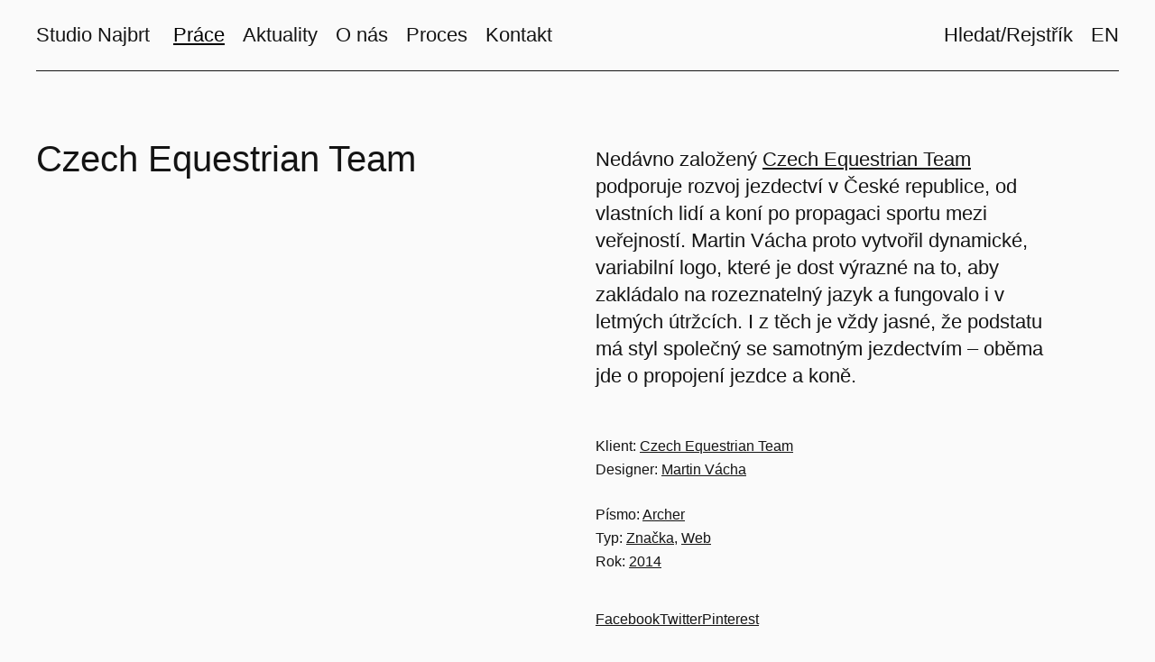

--- FILE ---
content_type: text/html; charset=utf-8
request_url: https://www.najbrt.cz/prace/czech-equestrian-team
body_size: 10980
content:
<!DOCTYPE html>
<html lang = "cs" class = "html no-js">
<head>
  

<meta charset="utf-8" />
<meta name="viewport" content="width=device-width, initial-scale=1.0" />
<meta name="robots" content="index, follow" />
<title>Czech Equestrian Team | Studio Najbrt</title>
<script type="text/javascript">var CMS_URL = "https://www.najbrt.cz";</script>
<script type="text/javascript">var CMS_ASSETS_URL = "https://www.najbrt.cz/assets/cs";</script>
<script type="text/javascript">document.documentElement.className = document.documentElement.className.replace("no-js","js");</script>
<link href="https://cdn.solidpixels.com" rel="preconnect" crossorigin="" />
<script type="text/javascript">var CMS_CONFIG = {"app":{"jquery":null,"nav":[],"events":["SLP:Logger:init","SLP:init","SLP:Menu:init","SLP:Slider:init","SLP:Images:init","SLP:AnimatedNumber:init","SLP:InViewport:init","SLP:Waypoints:init","SLP:CookieBar:init","SLP:Dropdown:init","SLP:Toggler:init","SLP:Stepper:init","SLP:SearchPanel:init","SLP:Entries:Controls:init","SLP:Entries:Filters:init","SLP:ScrollIndicator:init","SLP:Layout:init","SLP:Tabs:init","SLP:Accordion:init","SLP:DomUtils:init"],"breakpoints":{"grid":360,"screenSmall":480,"layout":720,"layout-max":719,"nav":720,"nav-max":719,"screenLarge":993,"image":{"360":360,"720":720,"980":980,"1280":1280,"1920":1920,"2600":2600},"images_allowed":{"30":30,"50":50,"80":80,"100":100,"120":120,"180":180,"240":240,"320":320,"360":360,"500":500,"600":600,"640":640,"720":720,"980":980,"1280":1280,"1920":1920,"2600":2600},"methods_allowed":{"responsive":"responsive"},"screen":{"sm":{"id":"sm","label":"Mobile","value":420,"switchable":true},"md":{"id":"md","label":"Tablet","value":720,"switchable":true},"lg":{"id":"lg","label":"Dektop","switchable":true}}},"defaults":{"Sentry":{"projectId":"4509321930997760","dns":"9f7c9bf60909f2d1c345eae790334461@o428203.ingest.us.sentry.io","key":"9f7c9bf60909f2d1c345eae790334461"},"entriesImagePlaceholder":"none","Accordion":{"elementSelector":".block-accordion","singleOpen":false},"AOS":{"elementSelector":"[data-aos]","initClassName":"aos-init","animatedClassName":"aos-animate","debounceDelay":100,"throttleDelay":100,"offset":70,"once":false,"mirror":false,"lb_load":true},"lazyImages":{"init":false,"lazyClass":"is-lazy","loadingClass":"is-loading","loadedClass":"is-loaded","expand":800,"hFac":1},"inViewport":{"elementSelector":".section-body, .section .row-main, .gallery-item","offset":0,"onlyForward":true},"CoverVideo":{"elementSelector":"[data-cover-video]","aspectRatio":1.7778,"width":"1120","height":"630","audio":false,"autoplay":true,"autoplayOffset":100,"cover":true,"startTime":null,"lb_load":true},"CoverVideoPoster":{"elementSelector":".block-video","videoElement":"[src$=\".mp4\"]","playButton":".embed-container__play","posterElement":".embed-container__poster","lb_load":true},"ClickableElements":{"elementSelector":".is-clickable, .block-tagcloud li, .is-clickable-entries .entry-inner, [data-clickable]","clickableClass":"is-clickable"},"Forms":{"elementSelector":"form.block-form:not(.no-ajax):not(.block-form--checkout), form.form-filter, .form-cart > form","validation":true,"inline":true,"ajax":true,"allowedFormats":{"tel":"^[0-9\\-\\+\\(\\)\\#\\ \\*]{8,15}$"},"lb_load":true},"filters":{"elementSelector":".block-form-filter:not(.no-ajax)","ajax":false,"submitOnChange":false,"submitOnChangeTimeout":350,"submitOnChangeMinLength":0},"attachment":{"elementSelector":"input.field-control[type=\"file\"]","resetButtonClass":"cssicon cssicon--times","filenameLabelClass":"field-filename"},"Slider":{"elementSelector":"[data-slider], [data-slider-with-thumbs]","containerModifierClass":"gallery-slider-","slideClass":"gallery-slider-item","slideActiveClass":"is-active","wrapperClass":"gallery-slider-wrapper","loop":false,"navigationPrevClass":"slider-btn-prev","navigationNextClass":"slider-btn-next","paginationClass":"slider-pager","buttonPrevClass":"cssicon cssicon--chevron cssicon--chevron-left","buttonNextClass":"cssicon cssicon--chevron cssicon--chevron-right","lb_load":true},"Map":{"elementSelector":".map__element","libraries":[],"filters":[],"scrollwheel":false,"mapTypeControl":false,"asyncInViewport":true,"offset":600,"infoboxTemplate":"<div class=\"map-window__content\">${ data.image && data.image !== '' ? `<div class=\"map-window__image\"><div class=\"image image-mask ratio-widescreen\"><img class=\"is-loaded\" src=\"${data.image}\" alt=\"images\"\/><\/div><\/div>` : '' }<div class=\"map-window__body-wrapper\"><div class=\"map-window__body\">${data.title && data.title !== '' ? `<h3 class=\"popup-title\">${data.title}<\/h3>` : ''} ${ data.street || data.zip || data.city ? ` <p class=\"infobox__group infobox__group--address\"><strong class=\"infobox__heading\">${___('Address')}<\/strong> ${[data.street, data.zip, data.city] .filter(Boolean) .map( (value, index) => `${index > 0 ? `<span class=\"infobox__colon\">, <\/span>` : ''} <span class=\"infobox__value u-nowrap\">${value}<\/span>` ) .join('')}<\/p> ` : '' } ${ data.navigation_link ? ` <a class=\"infobox__navigation-link\" href=\"${data.navigation_link}\" target=\"_blank\">\u2192 ${___('Navigate')}<\/a>` : '' } ${ data.email || data.phone || data.www ? `<p class=\"infobox__group infobox__group--contacts\"><strong class=\"infobox__heading\">${___('Contacts')}<\/strong> ${ data.email ? `<a class=\"link--email u-nowrap\" href=\"mailto:${data.email}\">${data.email}<\/a><br>` : '' } ${ data.phone ? `<a class=\"link--phone u-nowrap\" href=\"tel:${data.phone_raw}\">${data.phone}<\/a><br>` : '' } ${ data.www ? `<a class=\"link--url u-nowrap\" target=\"_blank\" href=\"${data.www}\">${data.www_label}<\/a><br>` : '' } <\/p>` : '' } ${data.description ? `<div class=\"infobox__group infobox__group--description\">${data.description}<\/div>` : ''} <\/div>${ data.get_url ? `<div class=\"map-window__action\"><a class=\"map-window__button btn btn-sm btn-default\" href=\"${data.get_url}\"><span class=\"btn__label\">${ data.buttonLabel }<\/span><\/a><\/div>` : '' }<\/div><\/div>","lb_load":true},"Lightbox":{"elementSelector":"html:not(.is-lb) .fancybox, .js-lightbox, .block-video:not(.noLightbox)","fitToView":true,"autosize":true,"openEffect":"none","padding":0,"closeEffect":"none","touchNavigation":true,"loop":true,"autoplayVideos":true,"videosWidth":1600},"Parallax":{"elementSelector":"[data-parallax]","scrollOffset":100,"useOnMobile":true,"useOnTablet":true,"lb_load":true},"navToggle":{"activeClass":"is-menu-open","toggleClass":"open","backdropSelector":".main","closeOnClick":true,"keepScrollPosition":true},"Flatpickr":{"elementSelector":".field-control--date","native":false},"AnimatedNumber":{"elementSelector":".js-animated-number","duration":2000,"decimals":"auto","separator":","},"Tooltip":{"elementSelector":"[data-tooltip]"},"RangeSlider":{"elementSelector":"[data-range]:not(.field-control--date)","lb_load":true},"Captcha":{"elementSelector":"[data-captcha]","lb_load":true},"PhoneCodes":{"elementSelector":"[data-phone-code=\"1\"]","lb_load":true},"Submenu":{"elementSelector":".submenu","navItemSelector":".menu--bar.submenu--dropdown .nav__list--level-0 > .nav__item","submenuSelector":".submenu--level-0","lb_load":true}},"async_js":{"Lightbox":["https:\/\/cdn.solidpixels.com\/2.73\/template_core\/js\/processed\/async-lightbox.js"],"Flatpickr":["https:\/\/cdn.solidpixels.com\/2.73\/template_core\/js\/processed\/async-flatpickr.js"],"RangeSlider":["https:\/\/cdn.solidpixels.com\/2.73\/template_core\/js\/processed\/async-range-slider.js"],"Slider":["https:\/\/cdn.solidpixels.com\/2.73\/template_core\/js\/processed\/async-slider.js"],"AnimatedNumber":["https:\/\/cdn.solidpixels.com\/2.73\/template_core\/js\/processed\/async-animated-number.js"],"Parallax":["https:\/\/cdn.solidpixels.com\/2.73\/template_core\/js\/processed\/async-parallax.js"],"Tooltip":["https:\/\/cdn.solidpixels.com\/2.73\/template_core\/js\/processed\/async-tooltip.js"],"AOS":["https:\/\/cdn.solidpixels.com\/2.73\/template_core\/js\/processed\/async-aos.js"],"Accordion":["https:\/\/cdn.solidpixels.com\/2.73\/template_core\/js\/processed\/async-accordion.js"],"CoverVideo":["https:\/\/cdn.solidpixels.com\/2.73\/template_core\/js\/processed\/async-video.js"],"CoverVideoPoster":["https:\/\/cdn.solidpixels.com\/2.73\/template_core\/js\/processed\/async-video-poster.js"],"Leaflet":["https:\/\/cdn.solidpixels.com\/2.73\/template_core\/js\/processed\/async-leaflet.js"],"ClickableElements":["https:\/\/cdn.solidpixels.com\/2.73\/template_core\/js\/processed\/async-clickable-elements.js"],"Captcha":["https:\/\/cdn.solidpixels.com\/2.73\/template_core\/js\/processed\/async-captcha.js"],"PhoneCodes":["https:\/\/cdn.solidpixels.com\/2.73\/template_core\/js\/processed\/async-phone-codes.js"],"Map":["https:\/\/cdn.solidpixels.com\/2.73\/template_core\/js\/processed\/async-map.js"],"MapGoogle":["https:\/\/cdn.solidpixels.com\/2.73\/template_core\/js\/processed\/api-loader.js","https:\/\/cdn.solidpixels.com\/2.73\/template_core\/js\/processed\/vendor\/marker-clusterer.js","https:\/\/cdn.solidpixels.com\/2.73\/template_core\/js\/processed\/google-map-window.js","https:\/\/cdn.solidpixels.com\/2.73\/template_core\/js\/processed\/google-map-clustericon.js","https:\/\/cdn.solidpixels.com\/2.73\/template_core\/js\/processed\/google-map-marker.js","https:\/\/cdn.solidpixels.com\/2.73\/template_core\/js\/processed\/map-markers-manager.js","https:\/\/cdn.solidpixels.com\/2.73\/template_core\/js\/processed\/google-map-provider.js","https:\/\/cdn.solidpixels.com\/2.73\/template_core\/js\/processed\/google-map.js","https:\/\/cdn.solidpixels.com\/2.73\/template_core\/js\/processed\/google-map-static.js"],"MapSeznam":["https:\/\/cdn.solidpixels.com\/2.73\/template_core\/js\/processed\/api-loader.js","https:\/\/cdn.solidpixels.com\/2.73\/template_core\/js\/processed\/seznam-map.js"],"MapOpenStreet":["https:\/\/cdn.solidpixels.com\/2.73\/template_core\/js\/processed\/api-loader.js","https:\/\/cdn.solidpixels.com\/2.73\/template_core\/js\/processed\/leaflet-map.js"],"Submenu":["https:\/\/cdn.solidpixels.com\/2.73\/template_core\/js\/processed\/async-submenu.js"],"Forms":["https:\/\/cdn.solidpixels.com\/2.73\/template_core\/js\/processed\/async-form.js"]},"editor":{"legacy":null}},"brand":{"name":"solidpixels.","version":"2.73.125","stamp":"273125","company":"solidpixels.","company_url":"https:\/\/www.solidpixels.com","favicon":{"rel":"shortcut icon","href":"data:image\/png;base64,iVBORw0KGgoAAAANSUhEUgAAACAAAAAgCAMAAABEpIrGAAAAb1BMVEUAAAAEaP8FZ\/8EaP8fc\/8EZ\/8NbP9Wlf8FZ\/8FaP8FZ\/8Eaf8Eaf8Fa\/8Jbf8Kbv8EaP8EZ\/8FaP8EaP8EZ\/8FaP8FaP8Gav8Hav8Ga\/8GaP8EaP8FZ\/8EZ\/8EaP8FaP8FaP8FZ\/8GaP8Eav8EZ\/8\/GNrXAAAAJHRSTlMA+859CLsSA8mhj3hzMx0Y9e\/dwrBsX1JHQC3s0rKsmpiNVjrNqs1SAAAApUlEQVQ4y+2QRw4CMQxFPSlTUple6JD7nxFbwGIk5wTwNpbyn\/ITw58dq2x0Y5+5OOj05hLZvOoxK1oy+ooTFkwaBfGM88EJFgOPMwohLCeMKAwB8mwFvaGWW9ZwaBCdq4DH649Sl5ChnIYDGTfIoyQKLbenuzEjEAINxRg1ni9UgyUdTqraCRP9UktJFxhOgGv6IhQrwHxKxNEpYAXq9\/Ma4Gd5AY50EWePmgBIAAAAAElFTkSuQmCC"}},"gallery":{"view":"row","order_by":{"column":"cms_created","direction":"DESC"},"auto_description":"0","auto_convert":"0"},"environment":"solidpixels.","language":{"name":"CZ","name_full":"\u010cesk\u00fd","prefix":"cs","assets":"cs","i18n":"cs","locale":["cs_CZ.utf-8","cs_CZ.utf8"],"cms_status":1,"id":"1","validation":{"required":"Pole \"{label}\" nesm\u00ed b\u00fdt pr\u00e1zdn\u00e9","email":"Do pole \"{label}\" mus\u00edte zadat e-mailovou adresu","tel":"Pole \"{label}\" mus\u00ed b\u00fdt platn\u00e9 telefonn\u00ed \u010d\u00edslo","maxLength":"Pole \"{label}\" mus\u00ed b\u00fdt nanejv\u00fd\u0161 <strong>{maxLength}<\/strong> znak\u016f dlouh\u00e9","minLength":"Pole \"{label}\" mus\u00ed b\u00fdt alespo\u0148 <strong>{minLength}<\/strong> znak\u016f dlouh\u00e9","maxFileSize":"Soubor je p\u0159\u00edli\u0161 velk\u00fd, maxim\u00e1ln\u00ed velikost souboru je {maxFileSize}."},"i18n_code":"cs","site_url":"https:\/\/www.najbrt.cz"},"site_url":"https:\/\/www.najbrt.cz","cms_url":"https:\/\/www.najbrt.cz\/cms","cdn_url":"https:\/\/cdn.solidpixels.com\/2.73","assets_url":"https:\/\/www.najbrt.cz\/assets\/cs","api_google_key":"AIzaSyCvYLRDsbq1BHsxZ2IRPuqBBQCXP_1rbfk","api_seznam_key":false,"api_sentry_key":"https:\/\/2330b8b920037a6bdc40ba9682d1ca48@o4510499984769024.ingest.de.sentry.io\/4510500090282064","date_format":{"visible":"d. m. Y","internal":"Y-m-d","visible_date":"d. m. Y","visible_time":"H:i","visible_datetime":"d. m. Y H:i","internal_date":"Y-m-d","internal_time":"H:i","internal_datetime":"Y-m-d H:i"},"version":"2.73","search":{"url":"https:\/\/www.najbrt.cz\/vyhledavani","autocomplete_url":"https:\/\/www.najbrt.cz\/searches\/autocomplete","autocomplete_enable":false,"autocomplete_number_results":"5"}};</script>
<script type="text/javascript">window.dataLayer = window.dataLayer || [];</script>

  

<link type="text/css" href="https://www.najbrt.cz/assets/cs/css/cached.1769787951.2575015883.core.css" rel="stylesheet" />




  

<meta name="author" content="solidpixels., https://www.solidpixels.com" />
<meta property="og:type" content="website" />
<meta property="og:site_name" content="Studio Najbrt" />
<meta property="og:url" content="https://www.najbrt.cz/prace/czech-equestrian-team" />
<meta property="og:title" content="Czech Equestrian Team | Studio Najbrt" />
<meta name="description" content="Nedávno založený Czech Equestrian Team podporuje rozvoj jezdectví v&amp;nbsp;České republice, od vlastních lidí a&amp;nbsp;koní po propagaci sportu mezi veřejností. Martin Vácha proto vytvořil dynamické, variabilní logo, které je dost výrazné na to, aby zakládalo na rozeznatelný jazyk a fungovalo i v letmých útržcích. I z&amp;nbsp;těch je vždy jasné, že podstatu má styl společný se samotným jezdectvím – oběma jde o propojení jezdce a koně.&amp;nbsp;
" />
<meta property="og:description" content="Nedávno založený Czech Equestrian Team podporuje rozvoj jezdectví v&amp;nbsp;České republice, od vlastních lidí a&amp;nbsp;koní po propagaci sportu mezi veřejností. Martin Vácha proto vytvořil dynamické, variabilní logo, které je dost výrazné na to, aby zakládalo na rozeznatelný jazyk a fungovalo i v letmých útržcích. I z&amp;nbsp;těch je vždy jasné, že podstatu má styl společný se samotným jezdectvím – oběma jde o propojení jezdce a koně.&amp;nbsp;
" />
<meta property="og:image" content="https://www.najbrt.cz/files/czech-equestrian-team-najbrt-112692.jpg" />
<meta name="fb:app_id" content="518936135263185" />
<link type="image/svg+xml" href="https://www.najbrt.cz/files/favicon.svg" rel="shortcut icon" />

  <link href="https://www.najbrt.cz/prace/czech-equestrian-team" rel="alternate" hreflang="cs"><link href="https://www.najbrt.cz/en/work/czech-equestrian-team" rel="alternate" hreflang="en">
</head>
<body class = "production use-header-transparent use-header-shrinkable use-nav-font-family-normal use-menu-text-underline use-underline--normal use-submenu--slide-up use-logo-font-family-normal use-hide-toggle-icon use-base-font-family-normal use-base-text-link-plain use-base-text-link-blank-none use-headings-font-family-normal use-headings-link-plain use-h1-font-family-normal use-h2-font-family-normal use-h3-font-family-normal use-h4-font-family-normal use-button-font-family-normal use-button-type--default use-button-icon--none use-blockquote-font-family-normal use-divider-type--default use-accordion-classic-title-font-family-normal use-accordion--animated use-accordion-showmore-title-font-family-normal use-tab-link-font-family-normal use-tab-link-border--default use-tab-vertical-link-border--default use-footer-align--sm-left use-search--default  use-menu-bar use-header-fixed use-header-fixed-mobile use-header-slide-out use-menu-collapsible cms-nb_project-read cms-nb_project-nb_project13">

  <div id = "page" class = "page">
      <div id = "header" class = "header" role="banner">
        <div class = "row-main">
          <div class = "menu menu--with-language menu--bar menu--bar-logo-left menu--bar-primary-left menu--bar-secondary-right submenu--fullrow menu--sm-logo-left menu--sm-toggle-right menu--sm-nav-primary-left menu--sm-nav-secondary-left menu--sm-misc-bottom menu--sm-overlay menu--lg-default">
    <div class = "menu__region menu__toggle">
      <button id = "nav-toggle" type = "button" data-sm-type = "overlay" data-lg-type = "default" data-toggle = "nav" data-target = "#menu-main" class = "nav-toggle nav-toggle--cross" aria-expanded = "false">
        <span class = "nav-toggle-icon cssicon cssicon--size-parent cssicon--hamburger"><span></span></span>
        <span class = "nav-toggle-label">Menu</span>
      </button>
    </div>

    <div class = "menu__region menu__header">
        <div class = "logo logo--text">

            <a class = "logo__element" href = "https://www.najbrt.cz" title = "Studio Najbrt">
              <span>Studio Najbrt</span>
              
            </a>
        </div>


    </div>

  <!-- Duplicitni zobrazeni elementu, ktere by se normalne na mobilu schovaly do menu -->
  <div class = "menu__region menu__special">
  </div> <!-- /menu__special -->

  <div class = "menu__wrapper">
    <div class = "menu__region menu__inner">
        <div class = "menu__region menu__primary" data-nav = "priority" data-submenu = "doubleTap">
            <nav id = "menu-main" class = "nav nav--primary" aria-label = "Hlavní">
              <ul id="menu-1" class="nav__list nav__list--level-0"><li class="nav__item submenu--hidden submenu--job has-children active"><a href="https://www.najbrt.cz/prace" class="nav__link  active"><span class="nav__label">Práce</span></a><div class="submenu submenu--level-0"><ul id="menu-33" class="nav__list nav__list--level-1 submenu--hidden submenu--job"><li class="nav__item active"><a href="https://www.najbrt.cz/prace" class="nav__link  active" aria-current="page"><span class="nav__label">Vše</span></a></li> <li class="nav__item"><a href="https://www.najbrt.cz/prace?f0000[f0000-source_nb_projects_nb_projects_categories][]=12" class="nav__link "><span class="nav__label">Logo</span></a></li> <li class="nav__item"><a href="https://www.najbrt.cz/prace?f0000[f0000-source_nb_projects_nb_projects_categories][]=8" class="nav__link "><span class="nav__label">Vizuální identita</span></a></li> <li class="nav__item"><a href="https://www.najbrt.cz/prace?f0000[f0000-source_nb_projects_nb_projects_categories][]=30" class="nav__link "><span class="nav__label">3D</span></a></li> <li class="nav__item"><a href="https://www.najbrt.cz/prace?f0000[f0000-source_nb_projects_nb_projects_categories][]=24" class="nav__link "><span class="nav__label">Motion</span></a></li> <li class="nav__item"><a href="https://www.najbrt.cz/prace?f0000[f0000-source_nb_projects_nb_projects_categories][]=2" class="nav__link "><span class="nav__label">Web</span></a></li> <li class="nav__item submenu--divider"><a href="https://www.najbrt.cz/prace?f0000[f0000-source_nb_projects_nb_projects_categories][]=10" class="nav__link "><span class="nav__label">Písmo</span></a></li> <li class="nav__item"><span class="nav__link "><span class="nav__label">Publikace</span></span></li> <li class="nav__item"><a href="https://www.najbrt.cz/prace?f0000[f0000-source_nb_projects_nb_projects_categories][]=14" class="nav__link "><span class="nav__label">Výstava</span></a></li> <li class="nav__item"><a href="https://www.najbrt.cz/prace?f0000[f0000-source_nb_projects_nb_projects_categories][]=5" class="nav__link "><span class="nav__label">Umění</span></a></li> <li class="nav__item"><a href="https://www.najbrt.cz/prace?f0000[f0000-source_nb_projects_nb_projects_categories][]=4" class="nav__link "><span class="nav__label">Film</span></a></li> <li class="nav__item"><a href="https://www.najbrt.cz/prace?f0000[f0000-source_nb_projects_nb_projects_categories][]=15" class="nav__link "><span class="nav__label">Hudba</span></a></li> <li class="nav__item"><a href="https://www.najbrt.cz/prace?f0000[f0000-source_nb_projects_nb_projects_categories][]=3" class="nav__link "><span class="nav__label">Divadlo</span></a></li> <li class="nav__item"><a href="https://www.najbrt.cz/prace?f0000[f0000-source_nb_projects_nb_projects_categories][]=6" class="nav__link "><span class="nav__label">Architektura</span></a></li> <li class="nav__item"><a href="https://www.najbrt.cz/prace?f0000[f0000-source_nb_projects_nb_projects_categories][]=16" class="nav__link "><span class="nav__label">Design</span></a></li> <li class="nav__item"><a href="https://www.najbrt.cz/prace?f0000[f0000-source_nb_projects_nb_projects_categories][]=17" class="nav__link "><span class="nav__label">Fotografie</span></a></li> <li class="nav__item"><a href="https://www.najbrt.cz/prace?f0000[f0000-source_nb_projects_nb_projects_categories][]=9" class="nav__link "><span class="nav__label">Lifestyle</span></a></li> <li class="nav__item"><a href="https://www.najbrt.cz/prace?f0000[f0000-source_nb_projects_nb_projects_categories][]=18" class="nav__link "><span class="nav__label">Food</span></a></li></ul></div></li> <li class="nav__item submenu--hidden submenu--job has-children"><a href="https://www.najbrt.cz/aktuality" class="nav__link "><span class="nav__label">Aktuality</span></a><div class="submenu submenu--level-0"><ul id="menu-36" class="nav__list nav__list--level-1 submenu--hidden submenu--job"><li class="nav__item"><a href="https://www.najbrt.cz/aktuality" class="nav__link "><span class="nav__label">Vše</span></a></li> <li class="nav__item"><a href="https://www.najbrt.cz/aktuality?f0000[f0000-source_nb_events_nb_events_categories][]=2" class="nav__link "><span class="nav__label">Press</span></a></li> <li class="nav__item"><a href="https://www.najbrt.cz/aktuality?f0000[f0000-source_nb_events_nb_events_categories][]=3" class="nav__link "><span class="nav__label">Přednášky</span></a></li> <li class="nav__item"><a href="https://www.najbrt.cz/aktuality?f0000[f0000-source_nb_events_nb_events_categories][]=4" class="nav__link "><span class="nav__label">Výstavy</span></a></li> <li class="nav__item"><a href="https://www.najbrt.cz/aktuality?f0000[f0000-source_nb_events_nb_events_categories][]=1" class="nav__link "><span class="nav__label">Ocenění</span></a></li> <li class="nav__item"><a href="https://www.najbrt.cz/aktuality?f0000[f0000-source_nb_events_nb_events_categories][]=5" class="nav__link "><span class="nav__label">Novinky</span></a></li></ul></div></li> <li class="nav__item submenu--hidden submenu--job has-children"><a href="https://www.najbrt.cz/o-nas" class="nav__link "><span class="nav__label">O nás</span></a><div class="submenu submenu--level-0"><ul id="menu-39" class="nav__list nav__list--level-1 submenu--hidden submenu--job"><li class="nav__item"><a href="https://www.najbrt.cz/o-nas#uvod" class="nav__link "><span class="nav__label">Úvod</span></a></li> <li class="nav__item"><a href="https://www.najbrt.cz/o-nas#cim-se-zabyvame" class="nav__link "><span class="nav__label">Servis</span></a></li> <li class="nav__item"><a href="https://www.najbrt.cz/o-nas#staze" class="nav__link "><span class="nav__label">Příležitosti</span></a></li> <li class="nav__item"><a href="https://www.najbrt.cz/o-nas#lide" class="nav__link "><span class="nav__label">Lidé</span></a></li> <li class="nav__item"><span class="nav__link "><span class="nav__label">Spolupracující</span></span></li></ul></div></li> <li class="nav__item submenu--hidden submenu--job"><a href="https://www.najbrt.cz/proces" class="nav__link "><span class="nav__label">Proces</span></a></li> <li class="nav__item"><a href="https://www.najbrt.cz/kontakt" class="nav__link "><span class="nav__label">Kontakt</span></a></li></ul>
            </nav>

        </div><!-- /menu__primary -->

        <div class = "menu__region menu__secondary">
            <nav id="menu-secondary" class="nav nav--secondary"><ul id="menu-19" class="nav__list nav__list--level-0"><li class="nav__item"><a href="https://www.najbrt.cz/hledat" class="nav__link "><span class="nav__label">Hledat/Rejstřík</span></a></li></ul></nav>
            <nav class="nav switcher switcher--inline" aria-label="Přepnout jazyk"><ul class="nav__list"><li class="nav__item is-active"><a href="https://www.najbrt.cz/prace/czech-equestrian-team" class="nav__link switcher__item"><abbr title="Český">CZ</abbr></a></li> <li class="nav__item"><a href="https://www.najbrt.cz/en/work/czech-equestrian-team" class="nav__link switcher__item"><abbr title="English">EN</abbr></a></li></ul></nav>
        </div><!-- /menu__secondary -->

    </div>
  </div>
</div>
        </div>
      </div>
    <div id = "main" class = "main" role="main">
      <div class="section height--low align--middle color--default section-width-fullrow"><div class="section-body"><div class="row-main"><div class="col col-1-12 grid-6-12"><div class="block block-inline" data-lb="region" data-lb-id="sections.0.rows.0.columns.0.regions.0"><h1>Czech Equestrian Team</h1></div></div> <div class="col col-7-12 grid-6-12"><div class="block block-inline offset-right links-underlined" data-lb="region" data-lb-id="sections.0.rows.0.columns.1.regions.0"><h4><p>Nedávno založený <a href="http://www.c-e-t.cz/cs" target="_blank">Czech Equestrian Team</a> podporuje rozvoj jezdectví v&nbsp;České republice, od vlastních lidí a&nbsp;koní po propagaci sportu mezi veřejností. Martin Vácha proto vytvořil dynamické, variabilní logo, které je dost výrazné na to, aby zakládalo na rozeznatelný jazyk a fungovalo i v letmých útržcích. I z&nbsp;těch je vždy jasné, že podstatu má styl společný se samotným jezdectvím – oběma jde o propojení jezdce a koně.&nbsp;</p>
</h4></div> <div class="block block-html" data-lb="region" data-lb-id="sections.0.rows.0.columns.1.regions.1"><div class="block-inline text-xsmall project-specs">
  	<p>
      Klient: 
      <a href="https://www.najbrt.cz/prace/filtr/klient/czech-equestrian-team" class="nb-spec nb-client">Czech Equestrian Team</a><span class="separator">,</span> 
    </p>

  <p class="nb-role"><span class="nb-person-role">Designer</span>: <span><a href="https://www.najbrt.cz/lide/martin-vacha">Martin Vácha</a></span></p>
  
  <br>  
  	<p>
      Písmo: 
      <a href="https://www.najbrt.cz/prace/filtr/pismo/archer" class="nb-spec nb-font">Archer</a><span class="separator">,</span> 
    </p>

  	<p>
      Typ: 
      <a href="https://www.najbrt.cz/prace/filtr/druh/znacka" class="nb-spec nb-kind">Značka</a><span class="separator">,</span> <a href="https://www.najbrt.cz/prace/filtr/druh/web" class="nb-spec nb-kind">Web</a><span class="separator">,</span> 
    </p>

  	<p>
    	Rok: <a href="https://www.najbrt.cz/prace/filtr/rok/2014" class="nb-spec nb-year">2014</a>
  	</p>
</div></div> <div class="block block-social_icons text-xsmall" data-lb="region" data-lb-id="sections.0.rows.0.columns.1.regions.2"><ul class="social__list social__list--link social__list--default left"><li class="social__item"><a href="https://www.facebook.com/sharer/sharer.php?u=https://www.najbrt.cz/prace/czech-equestrian-team" class="social__link social__link--facebook social__link--label" title="Facebook" target="_blank" rel="noopener noreferrer" aria-label="Go to Facebook"><span class="social__label">Facebook</span></a></li><li class="social__item"><a href="https://twitter.com/intent/tweet?url=https://www.najbrt.cz/prace/czech-equestrian-team&amp;text=" class="social__link social__link--twitter social__link--label" title="Twitter" target="_blank" rel="noopener noreferrer" aria-label="Go to Twitter"><span class="social__label">Twitter</span></a></li><li class="social__item"><a href="https://pinterest.com/pin/create/button/?url=https://www.najbrt.cz/prace/czech-equestrian-team&amp;media=&amp;description=" class="social__link social__link--pinterest social__link--label" title="Pinterest" target="_blank" rel="noopener noreferrer" aria-label="Go to Pinterest"><span class="social__label">Pinterest</span></a></li></ul></div></div></div></div></div><div class="section height--normal align--middle color--default section-width-fullrow"><div class="section-body"><div class="row-main"><div class="col col-1-12 grid-12-12"><div class="block block-entry_gallery" data-lb="region" data-lb-id="sections.1.rows.0.columns.0.regions.0"><div class="grid gallery-container gallery-lightbox" style="--gap:40px"><div class="gallery-item grid-col-3"><div class="image-wrapper"><a class="image image-mask ratio-original image-width-stretch image-type--preview fancybox" style="--aspect-ratio:1.111" href="https://www.najbrt.cz/files/czech-equestrian-team-najbrt-112692.jpg" rel="fancybox-layout-sections-1-rows-0-columns-0-regions-0"><img class="is-lazy" width="1425" height="1282" data-srcset="https://www.najbrt.cz/files/responsive/360/0/czech-equestrian-team-najbrt-112692.jpg 360w,https://www.najbrt.cz/files/responsive/720/0/czech-equestrian-team-najbrt-112692.jpg 720w,https://www.najbrt.cz/files/responsive/980/0/czech-equestrian-team-najbrt-112692.jpg 980w,https://www.najbrt.cz/files/responsive/1280/0/czech-equestrian-team-najbrt-112692.jpg 1280w,https://www.najbrt.cz/files/responsive/1920/0/czech-equestrian-team-najbrt-112692.jpg 1425w" data-sizes="(min-width:1440px) 33vw, (min-width:720px) 33.33vw, (min-width:480px) 50.00vw, 100.00vw"/><noscript><img width="1425" height="1282" srcset="https://www.najbrt.cz/files/responsive/360/0/czech-equestrian-team-najbrt-112692.jpg 360w,https://www.najbrt.cz/files/responsive/720/0/czech-equestrian-team-najbrt-112692.jpg 720w,https://www.najbrt.cz/files/responsive/980/0/czech-equestrian-team-najbrt-112692.jpg 980w,https://www.najbrt.cz/files/responsive/1280/0/czech-equestrian-team-najbrt-112692.jpg 1280w,https://www.najbrt.cz/files/responsive/1920/0/czech-equestrian-team-najbrt-112692.jpg 1425w" sizes="(min-width:1440px) 33vw, (min-width:720px) 33.33vw, (min-width:480px) 50.00vw, 100.00vw"></noscript></a></div></div><div class="gallery-item grid-col-3"><div class="image-wrapper"><a class="image image-mask ratio-original image-width-stretch image-type--large fancybox" style="--aspect-ratio:1.399" href="https://www.najbrt.cz/files/czech-equestrian-team-najbrt-122694.jpg" rel="fancybox-layout-sections-1-rows-0-columns-0-regions-0"><img class="is-lazy" width="1675" height="1197" data-srcset="https://www.najbrt.cz/files/responsive/360/0/czech-equestrian-team-najbrt-122694.jpg 360w,https://www.najbrt.cz/files/responsive/720/0/czech-equestrian-team-najbrt-122694.jpg 720w,https://www.najbrt.cz/files/responsive/980/0/czech-equestrian-team-najbrt-122694.jpg 980w,https://www.najbrt.cz/files/responsive/1280/0/czech-equestrian-team-najbrt-122694.jpg 1280w,https://www.najbrt.cz/files/responsive/1920/0/czech-equestrian-team-najbrt-122694.jpg 1675w" data-sizes="(min-width:1440px) 33vw, (min-width:720px) 33.33vw, (min-width:480px) 50.00vw, 100.00vw"/><noscript><img width="1675" height="1197" srcset="https://www.najbrt.cz/files/responsive/360/0/czech-equestrian-team-najbrt-122694.jpg 360w,https://www.najbrt.cz/files/responsive/720/0/czech-equestrian-team-najbrt-122694.jpg 720w,https://www.najbrt.cz/files/responsive/980/0/czech-equestrian-team-najbrt-122694.jpg 980w,https://www.najbrt.cz/files/responsive/1280/0/czech-equestrian-team-najbrt-122694.jpg 1280w,https://www.najbrt.cz/files/responsive/1920/0/czech-equestrian-team-najbrt-122694.jpg 1675w" sizes="(min-width:1440px) 33vw, (min-width:720px) 33.33vw, (min-width:480px) 50.00vw, 100.00vw"></noscript></a></div></div><div class="gallery-item grid-col-3"><div class="image-wrapper"><a class="image image-mask ratio-original image-width-stretch image-type--large fancybox" style="--aspect-ratio:1.414" href="https://www.najbrt.cz/files/czech-equestrian-team-najbrt-132693.jpg" rel="fancybox-layout-sections-1-rows-0-columns-0-regions-0"><img class="is-lazy" width="2000" height="1414" data-srcset="https://www.najbrt.cz/files/responsive/360/0/czech-equestrian-team-najbrt-132693.jpg 360w,https://www.najbrt.cz/files/responsive/720/0/czech-equestrian-team-najbrt-132693.jpg 720w,https://www.najbrt.cz/files/responsive/980/0/czech-equestrian-team-najbrt-132693.jpg 980w,https://www.najbrt.cz/files/responsive/1280/0/czech-equestrian-team-najbrt-132693.jpg 1280w,https://www.najbrt.cz/files/responsive/1920/0/czech-equestrian-team-najbrt-132693.jpg 1920w,https://www.najbrt.cz/files/responsive/2600/0/czech-equestrian-team-najbrt-132693.jpg 2000w" data-sizes="(min-width:1440px) 33vw, (min-width:720px) 33.33vw, (min-width:480px) 50.00vw, 100.00vw"/><noscript><img width="2000" height="1414" srcset="https://www.najbrt.cz/files/responsive/360/0/czech-equestrian-team-najbrt-132693.jpg 360w,https://www.najbrt.cz/files/responsive/720/0/czech-equestrian-team-najbrt-132693.jpg 720w,https://www.najbrt.cz/files/responsive/980/0/czech-equestrian-team-najbrt-132693.jpg 980w,https://www.najbrt.cz/files/responsive/1280/0/czech-equestrian-team-najbrt-132693.jpg 1280w,https://www.najbrt.cz/files/responsive/1920/0/czech-equestrian-team-najbrt-132693.jpg 1920w,https://www.najbrt.cz/files/responsive/2600/0/czech-equestrian-team-najbrt-132693.jpg 2000w" sizes="(min-width:1440px) 33vw, (min-width:720px) 33.33vw, (min-width:480px) 50.00vw, 100.00vw"></noscript></a></div></div><div class="gallery-item grid-col-3"><div class="image-wrapper"><a class="image image-mask ratio-original image-width-stretch image-type--large fancybox" style="--aspect-ratio:1.876" href="https://www.najbrt.cz/files/czech-equestrian-team-najbrt-142695.jpg" rel="fancybox-layout-sections-1-rows-0-columns-0-regions-0"><img class="is-lazy" width="2000" height="1066" data-srcset="https://www.najbrt.cz/files/responsive/360/0/czech-equestrian-team-najbrt-142695.jpg 360w,https://www.najbrt.cz/files/responsive/720/0/czech-equestrian-team-najbrt-142695.jpg 720w,https://www.najbrt.cz/files/responsive/980/0/czech-equestrian-team-najbrt-142695.jpg 980w,https://www.najbrt.cz/files/responsive/1280/0/czech-equestrian-team-najbrt-142695.jpg 1280w,https://www.najbrt.cz/files/responsive/1920/0/czech-equestrian-team-najbrt-142695.jpg 1920w,https://www.najbrt.cz/files/responsive/2600/0/czech-equestrian-team-najbrt-142695.jpg 2000w" data-sizes="(min-width:1440px) 33vw, (min-width:720px) 33.33vw, (min-width:480px) 50.00vw, 100.00vw"/><noscript><img width="2000" height="1066" srcset="https://www.najbrt.cz/files/responsive/360/0/czech-equestrian-team-najbrt-142695.jpg 360w,https://www.najbrt.cz/files/responsive/720/0/czech-equestrian-team-najbrt-142695.jpg 720w,https://www.najbrt.cz/files/responsive/980/0/czech-equestrian-team-najbrt-142695.jpg 980w,https://www.najbrt.cz/files/responsive/1280/0/czech-equestrian-team-najbrt-142695.jpg 1280w,https://www.najbrt.cz/files/responsive/1920/0/czech-equestrian-team-najbrt-142695.jpg 1920w,https://www.najbrt.cz/files/responsive/2600/0/czech-equestrian-team-najbrt-142695.jpg 2000w" sizes="(min-width:1440px) 33vw, (min-width:720px) 33.33vw, (min-width:480px) 50.00vw, 100.00vw"></noscript></a></div></div><div class="gallery-item grid-col-3"><div class="image-wrapper"><a class="image image-mask ratio-original image-width-stretch image-type--large fancybox" style="--aspect-ratio:1.414" href="https://www.najbrt.cz/files/czech-equestrian-team-najbrt-152697.jpg" rel="fancybox-layout-sections-1-rows-0-columns-0-regions-0"><img class="is-lazy" width="2000" height="1414" data-srcset="https://www.najbrt.cz/files/responsive/360/0/czech-equestrian-team-najbrt-152697.jpg 360w,https://www.najbrt.cz/files/responsive/720/0/czech-equestrian-team-najbrt-152697.jpg 720w,https://www.najbrt.cz/files/responsive/980/0/czech-equestrian-team-najbrt-152697.jpg 980w,https://www.najbrt.cz/files/responsive/1280/0/czech-equestrian-team-najbrt-152697.jpg 1280w,https://www.najbrt.cz/files/responsive/1920/0/czech-equestrian-team-najbrt-152697.jpg 1920w,https://www.najbrt.cz/files/responsive/2600/0/czech-equestrian-team-najbrt-152697.jpg 2000w" data-sizes="(min-width:1440px) 33vw, (min-width:720px) 33.33vw, (min-width:480px) 50.00vw, 100.00vw"/><noscript><img width="2000" height="1414" srcset="https://www.najbrt.cz/files/responsive/360/0/czech-equestrian-team-najbrt-152697.jpg 360w,https://www.najbrt.cz/files/responsive/720/0/czech-equestrian-team-najbrt-152697.jpg 720w,https://www.najbrt.cz/files/responsive/980/0/czech-equestrian-team-najbrt-152697.jpg 980w,https://www.najbrt.cz/files/responsive/1280/0/czech-equestrian-team-najbrt-152697.jpg 1280w,https://www.najbrt.cz/files/responsive/1920/0/czech-equestrian-team-najbrt-152697.jpg 1920w,https://www.najbrt.cz/files/responsive/2600/0/czech-equestrian-team-najbrt-152697.jpg 2000w" sizes="(min-width:1440px) 33vw, (min-width:720px) 33.33vw, (min-width:480px) 50.00vw, 100.00vw"></noscript></a></div></div><div class="gallery-item grid-col-3"><div class="image-wrapper"><a class="image image-mask ratio-original image-width-stretch image-type--small fancybox" style="--aspect-ratio:0.667" href="https://www.najbrt.cz/files/czech-equestrian-team-najbrt-162696.jpg" rel="fancybox-layout-sections-1-rows-0-columns-0-regions-0"><img class="is-lazy" width="1333" height="2000" data-srcset="https://www.najbrt.cz/files/responsive/360/0/czech-equestrian-team-najbrt-162696.jpg 360w,https://www.najbrt.cz/files/responsive/720/0/czech-equestrian-team-najbrt-162696.jpg 720w,https://www.najbrt.cz/files/responsive/980/0/czech-equestrian-team-najbrt-162696.jpg 980w,https://www.najbrt.cz/files/responsive/1280/0/czech-equestrian-team-najbrt-162696.jpg 1280w,https://www.najbrt.cz/files/responsive/1920/0/czech-equestrian-team-najbrt-162696.jpg 1333w" data-sizes="(min-width:1440px) 33vw, (min-width:720px) 33.33vw, (min-width:480px) 50.00vw, 100.00vw"/><noscript><img width="1333" height="2000" srcset="https://www.najbrt.cz/files/responsive/360/0/czech-equestrian-team-najbrt-162696.jpg 360w,https://www.najbrt.cz/files/responsive/720/0/czech-equestrian-team-najbrt-162696.jpg 720w,https://www.najbrt.cz/files/responsive/980/0/czech-equestrian-team-najbrt-162696.jpg 980w,https://www.najbrt.cz/files/responsive/1280/0/czech-equestrian-team-najbrt-162696.jpg 1280w,https://www.najbrt.cz/files/responsive/1920/0/czech-equestrian-team-najbrt-162696.jpg 1333w" sizes="(min-width:1440px) 33vw, (min-width:720px) 33.33vw, (min-width:480px) 50.00vw, 100.00vw"></noscript></a></div></div></div></div></div></div></div></div><div class="section height--low align--middle color--default section-width-fullrow"><div class="section-body"><div class="row-main"><div class="col col-1-12 grid-12-12"><div class="block block-divider" data-lb="region" data-lb-id="sections.4.rows.0.columns.0.regions.0"><hr class="divider divider--normal divider--align-left" style="--divider-spacer-y:0px"/></div></div></div>
<div class="row-main"><div class="col col-1-12 grid-12-12"><div class="block block-inline" data-lb="region" data-lb-id="sections.4.rows.1.columns.0.regions.0"><p>Podobné práce:</p></div></div></div>
<div class="row-main"><div class="col col-1-12 grid-12-12"><div class="block block-entries entry-image-title entry-default-ratio no-pt entry-title-small" data-lb="region" data-lb-id="sections.4.rows.2.columns.0.regions.0">
  <div class = "entries entries-layout--grid entries-source--nb_projects">


    

    <div class = "entries-content">


          <div class = "entries-list grid entries-nb_projects" style = "" data-entries = "list" >

              <div class = "entry entry--grid grid-col-10 entry-nb_projects" style = "" data-entries = "entry">
                <div class = "entry-inner">
              
                  
              
                <div class = "entry-media" >
  <a class = "image image-mask ratio-standard"  tabindex = "-1" target = "_self"  href = "https://www.najbrt.cz/prace/59-mff-karlovy-vary">
    <img alt="" class="is-lazy" data-src="https://www.najbrt.cz/files/59-najbrt-poster-cover-1.gif"><noscript><img src="https://www.najbrt.cz/files/59-najbrt-poster-cover-1.gif" alt=""></noscript>
  </a>
  
</div>

              
                    <div class = "entry-body align-left">
              
                      <h3 class = "entry-title">
    <a href = "https://www.najbrt.cz/prace/59-mff-karlovy-vary" target = "_self"  title = "59. MFF Karlovy Vary">59. MFF Karlovy Vary</a>
</h3>

              
                      <div class = "entry-media" >
  <a class = "image image-mask ratio-standard"  tabindex = "-1" target = "_self"  href = "https://www.najbrt.cz/prace/59-mff-karlovy-vary">
    <img alt="" class="is-lazy" data-src="https://www.najbrt.cz/files/59-najbrt-poster-cover-1.gif"><noscript><img src="https://www.najbrt.cz/files/59-najbrt-poster-cover-1.gif" alt=""></noscript>
  </a>
  
</div>

              
              
              
                      
              
                      
              
                      
              
              
                      
              
              
                    </div>
                </div>
              </div>
              <div class = "entry entry--grid grid-col-10 entry-nb_projects" style = "" data-entries = "entry">
                <div class = "entry-inner">
              
                  
              
                <div class = "entry-media" >
  <a class = "image image-mask ratio-standard"  tabindex = "-1" target = "_self"  href = "https://www.najbrt.cz/prace/libena-rochova-doteky">
    <img alt="" class="is-lazy" data-srcset="https://www.najbrt.cz/files/responsive/360/0/libena-rochova-najbrt-cover-1.jpg 360w, https://www.najbrt.cz/files/responsive/720/0/libena-rochova-najbrt-cover-1.jpg 720w, https://www.najbrt.cz/files/responsive/980/0/libena-rochova-najbrt-cover-1.jpg 980w, https://www.najbrt.cz/files/responsive/1280/0/libena-rochova-najbrt-cover-1.jpg 1000w" data-sizes="(min-width:1440px) 10vw, (min-width:720px) 33vw, (min-width:480px) 50vw, 100vw"><noscript><img alt="" srcset="https://www.najbrt.cz/files/responsive/360/0/libena-rochova-najbrt-cover-1.jpg 360w, https://www.najbrt.cz/files/responsive/720/0/libena-rochova-najbrt-cover-1.jpg 720w, https://www.najbrt.cz/files/responsive/980/0/libena-rochova-najbrt-cover-1.jpg 980w, https://www.najbrt.cz/files/responsive/1280/0/libena-rochova-najbrt-cover-1.jpg 1000w" sizes="(min-width:1440px) 10vw, (min-width:720px) 33vw, (min-width:480px) 50vw, 100vw"></noscript>
  </a>
  
</div>

              
                    <div class = "entry-body align-left">
              
                      <h3 class = "entry-title">
    <a href = "https://www.najbrt.cz/prace/libena-rochova-doteky" target = "_self"  title = "Liběna Rochová – Doteky">Liběna Rochová – Doteky</a>
</h3>

              
                      <div class = "entry-media" >
  <a class = "image image-mask ratio-standard"  tabindex = "-1" target = "_self"  href = "https://www.najbrt.cz/prace/libena-rochova-doteky">
    <img alt="" class="is-lazy" data-srcset="https://www.najbrt.cz/files/responsive/360/0/libena-rochova-najbrt-cover-1.jpg 360w, https://www.najbrt.cz/files/responsive/720/0/libena-rochova-najbrt-cover-1.jpg 720w, https://www.najbrt.cz/files/responsive/980/0/libena-rochova-najbrt-cover-1.jpg 980w, https://www.najbrt.cz/files/responsive/1280/0/libena-rochova-najbrt-cover-1.jpg 1000w" data-sizes="(min-width:1440px) 10vw, (min-width:720px) 33vw, (min-width:480px) 50vw, 100vw"><noscript><img alt="" srcset="https://www.najbrt.cz/files/responsive/360/0/libena-rochova-najbrt-cover-1.jpg 360w, https://www.najbrt.cz/files/responsive/720/0/libena-rochova-najbrt-cover-1.jpg 720w, https://www.najbrt.cz/files/responsive/980/0/libena-rochova-najbrt-cover-1.jpg 980w, https://www.najbrt.cz/files/responsive/1280/0/libena-rochova-najbrt-cover-1.jpg 1000w" sizes="(min-width:1440px) 10vw, (min-width:720px) 33vw, (min-width:480px) 50vw, 100vw"></noscript>
  </a>
  
</div>

              
              
              
                      
              
                      
              
                      
              
              
                      
              
              
                    </div>
                </div>
              </div>
              <div class = "entry entry--grid grid-col-10 entry-nb_projects" style = "" data-entries = "entry">
                <div class = "entry-inner">
              
                  
              
                <div class = "entry-media" >
  <a class = "image image-mask ratio-standard"  tabindex = "-1" target = "_self"  href = "https://www.najbrt.cz/prace/praha-2025">
    <img alt="" class="is-lazy" data-srcset="https://www.najbrt.cz/files/responsive/360/0/praha-najbrt-cover-1-1.jpg 360w, https://www.najbrt.cz/files/responsive/720/0/praha-najbrt-cover-1-1.jpg 720w, https://www.najbrt.cz/files/responsive/980/0/praha-najbrt-cover-1-1.jpg 980w, https://www.najbrt.cz/files/responsive/1280/0/praha-najbrt-cover-1-1.jpg 1080w" data-sizes="(min-width:1440px) 10vw, (min-width:720px) 33vw, (min-width:480px) 50vw, 100vw"><noscript><img alt="" srcset="https://www.najbrt.cz/files/responsive/360/0/praha-najbrt-cover-1-1.jpg 360w, https://www.najbrt.cz/files/responsive/720/0/praha-najbrt-cover-1-1.jpg 720w, https://www.najbrt.cz/files/responsive/980/0/praha-najbrt-cover-1-1.jpg 980w, https://www.najbrt.cz/files/responsive/1280/0/praha-najbrt-cover-1-1.jpg 1080w" sizes="(min-width:1440px) 10vw, (min-width:720px) 33vw, (min-width:480px) 50vw, 100vw"></noscript>
  </a>
  
</div>

              
                    <div class = "entry-body align-left">
              
                      <h3 class = "entry-title">
    <a href = "https://www.najbrt.cz/prace/praha-2025" target = "_self"  title = "Praha 2025">Praha 2025</a>
</h3>

              
                      <div class = "entry-media" >
  <a class = "image image-mask ratio-standard"  tabindex = "-1" target = "_self"  href = "https://www.najbrt.cz/prace/praha-2025">
    <img alt="" class="is-lazy" data-srcset="https://www.najbrt.cz/files/responsive/360/0/praha-najbrt-cover-1-1.jpg 360w, https://www.najbrt.cz/files/responsive/720/0/praha-najbrt-cover-1-1.jpg 720w, https://www.najbrt.cz/files/responsive/980/0/praha-najbrt-cover-1-1.jpg 980w, https://www.najbrt.cz/files/responsive/1280/0/praha-najbrt-cover-1-1.jpg 1080w" data-sizes="(min-width:1440px) 10vw, (min-width:720px) 33vw, (min-width:480px) 50vw, 100vw"><noscript><img alt="" srcset="https://www.najbrt.cz/files/responsive/360/0/praha-najbrt-cover-1-1.jpg 360w, https://www.najbrt.cz/files/responsive/720/0/praha-najbrt-cover-1-1.jpg 720w, https://www.najbrt.cz/files/responsive/980/0/praha-najbrt-cover-1-1.jpg 980w, https://www.najbrt.cz/files/responsive/1280/0/praha-najbrt-cover-1-1.jpg 1080w" sizes="(min-width:1440px) 10vw, (min-width:720px) 33vw, (min-width:480px) 50vw, 100vw"></noscript>
  </a>
  
</div>

              
              
              
                      
              
                      
              
                      
              
              
                      
              
              
                    </div>
                </div>
              </div>
              <div class = "entry entry--grid grid-col-10 entry-nb_projects" style = "" data-entries = "entry">
                <div class = "entry-inner">
              
                  
              
                <div class = "entry-media" >
  <a class = "image image-mask ratio-standard"  tabindex = "-1" target = "_self"  href = "https://www.najbrt.cz/prace/mockuuups">
    <img alt="" class="is-lazy" data-srcset="https://www.najbrt.cz/files/responsive/360/0/mockuuups-najbrt-cover-1.jpg 360w, https://www.najbrt.cz/files/responsive/720/0/mockuuups-najbrt-cover-1.jpg 720w, https://www.najbrt.cz/files/responsive/980/0/mockuuups-najbrt-cover-1.jpg 980w, https://www.najbrt.cz/files/responsive/1280/0/mockuuups-najbrt-cover-1.jpg 1080w" data-sizes="(min-width:1440px) 10vw, (min-width:720px) 33vw, (min-width:480px) 50vw, 100vw"><noscript><img alt="" srcset="https://www.najbrt.cz/files/responsive/360/0/mockuuups-najbrt-cover-1.jpg 360w, https://www.najbrt.cz/files/responsive/720/0/mockuuups-najbrt-cover-1.jpg 720w, https://www.najbrt.cz/files/responsive/980/0/mockuuups-najbrt-cover-1.jpg 980w, https://www.najbrt.cz/files/responsive/1280/0/mockuuups-najbrt-cover-1.jpg 1080w" sizes="(min-width:1440px) 10vw, (min-width:720px) 33vw, (min-width:480px) 50vw, 100vw"></noscript>
  </a>
  
</div>

              
                    <div class = "entry-body align-left">
              
                      <h3 class = "entry-title">
    <a href = "https://www.najbrt.cz/prace/mockuuups" target = "_self"  title = "Mockuuups">Mockuuups</a>
</h3>

              
                      <div class = "entry-media" >
  <a class = "image image-mask ratio-standard"  tabindex = "-1" target = "_self"  href = "https://www.najbrt.cz/prace/mockuuups">
    <img alt="" class="is-lazy" data-srcset="https://www.najbrt.cz/files/responsive/360/0/mockuuups-najbrt-cover-1.jpg 360w, https://www.najbrt.cz/files/responsive/720/0/mockuuups-najbrt-cover-1.jpg 720w, https://www.najbrt.cz/files/responsive/980/0/mockuuups-najbrt-cover-1.jpg 980w, https://www.najbrt.cz/files/responsive/1280/0/mockuuups-najbrt-cover-1.jpg 1080w" data-sizes="(min-width:1440px) 10vw, (min-width:720px) 33vw, (min-width:480px) 50vw, 100vw"><noscript><img alt="" srcset="https://www.najbrt.cz/files/responsive/360/0/mockuuups-najbrt-cover-1.jpg 360w, https://www.najbrt.cz/files/responsive/720/0/mockuuups-najbrt-cover-1.jpg 720w, https://www.najbrt.cz/files/responsive/980/0/mockuuups-najbrt-cover-1.jpg 980w, https://www.najbrt.cz/files/responsive/1280/0/mockuuups-najbrt-cover-1.jpg 1080w" sizes="(min-width:1440px) 10vw, (min-width:720px) 33vw, (min-width:480px) 50vw, 100vw"></noscript>
  </a>
  
</div>

              
              
              
                      
              
                      
              
                      
              
              
                      
              
              
                    </div>
                </div>
              </div>
              <div class = "entry entry--grid grid-col-10 entry-nb_projects" style = "" data-entries = "entry">
                <div class = "entry-inner">
              
                  
              
                <div class = "entry-media" >
  <a class = "image image-mask ratio-standard"  tabindex = "-1" target = "_self"  href = "https://www.najbrt.cz/prace/avenga">
    <img alt="" class="is-lazy" data-src="https://www.najbrt.cz/files/avenga-najbrt-cover-1-small.gif"><noscript><img src="https://www.najbrt.cz/files/avenga-najbrt-cover-1-small.gif" alt=""></noscript>
  </a>
  
</div>

              
                    <div class = "entry-body align-left">
              
                      <h3 class = "entry-title">
    <a href = "https://www.najbrt.cz/prace/avenga" target = "_self"  title = "Avenga">Avenga</a>
</h3>

              
                      <div class = "entry-media" >
  <a class = "image image-mask ratio-standard"  tabindex = "-1" target = "_self"  href = "https://www.najbrt.cz/prace/avenga">
    <img alt="" class="is-lazy" data-src="https://www.najbrt.cz/files/avenga-najbrt-cover-1-small.gif"><noscript><img src="https://www.najbrt.cz/files/avenga-najbrt-cover-1-small.gif" alt=""></noscript>
  </a>
  
</div>

              
              
              
                      
              
                      
              
                      
              
              
                      
              
              
                    </div>
                </div>
              </div>
              <div class = "entry entry--grid grid-col-10 entry-nb_projects" style = "" data-entries = "entry">
                <div class = "entry-inner">
              
                  
              
                <div class = "entry-media" >
  <a class = "image image-mask ratio-standard"  tabindex = "-1" target = "_self"  href = "https://www.najbrt.cz/prace/diky-ze-muzem">
    <img alt="" class="is-lazy" data-src="https://www.najbrt.cz/files/dzm-najbrt-preview-vypis.gif"><noscript><img src="https://www.najbrt.cz/files/dzm-najbrt-preview-vypis.gif" alt=""></noscript>
  </a>
  
</div>

              
                    <div class = "entry-body align-left">
              
                      <h3 class = "entry-title">
    <a href = "https://www.najbrt.cz/prace/diky-ze-muzem" target = "_self"  title = "Díky, že můžem">Díky, že můžem</a>
</h3>

              
                      <div class = "entry-media" >
  <a class = "image image-mask ratio-standard"  tabindex = "-1" target = "_self"  href = "https://www.najbrt.cz/prace/diky-ze-muzem">
    <img alt="" class="is-lazy" data-src="https://www.najbrt.cz/files/dzm-najbrt-preview-vypis.gif"><noscript><img src="https://www.najbrt.cz/files/dzm-najbrt-preview-vypis.gif" alt=""></noscript>
  </a>
  
</div>

              
              
              
                      
              
                      
              
                      
              
              
                      
              
              
                    </div>
                </div>
              </div>
              <div class = "entry entry--grid grid-col-10 entry-nb_projects" style = "" data-entries = "entry">
                <div class = "entry-inner">
              
                  
              
                <div class = "entry-media" >
  <a class = "image image-mask ratio-standard"  tabindex = "-1" target = "_self"  href = "https://www.najbrt.cz/prace/izaak-reich">
    <img alt="" class="is-lazy" data-srcset="https://www.najbrt.cz/files/responsive/360/0/izaak-reich-najbrt-cover-3.jpg 360w, https://www.najbrt.cz/files/responsive/720/0/izaak-reich-najbrt-cover-3.jpg 720w, https://www.najbrt.cz/files/responsive/980/0/izaak-reich-najbrt-cover-3.jpg 980w, https://www.najbrt.cz/files/responsive/1280/0/izaak-reich-najbrt-cover-3.jpg 1080w" data-sizes="(min-width:1440px) 10vw, (min-width:720px) 33vw, (min-width:480px) 50vw, 100vw"><noscript><img alt="" srcset="https://www.najbrt.cz/files/responsive/360/0/izaak-reich-najbrt-cover-3.jpg 360w, https://www.najbrt.cz/files/responsive/720/0/izaak-reich-najbrt-cover-3.jpg 720w, https://www.najbrt.cz/files/responsive/980/0/izaak-reich-najbrt-cover-3.jpg 980w, https://www.najbrt.cz/files/responsive/1280/0/izaak-reich-najbrt-cover-3.jpg 1080w" sizes="(min-width:1440px) 10vw, (min-width:720px) 33vw, (min-width:480px) 50vw, 100vw"></noscript>
  </a>
  
</div>

              
                    <div class = "entry-body align-left">
              
                      <h3 class = "entry-title">
    <a href = "https://www.najbrt.cz/prace/izaak-reich" target = "_self"  title = "Izaak Reich">Izaak Reich</a>
</h3>

              
                      <div class = "entry-media" >
  <a class = "image image-mask ratio-standard"  tabindex = "-1" target = "_self"  href = "https://www.najbrt.cz/prace/izaak-reich">
    <img alt="" class="is-lazy" data-srcset="https://www.najbrt.cz/files/responsive/360/0/izaak-reich-najbrt-cover-3.jpg 360w, https://www.najbrt.cz/files/responsive/720/0/izaak-reich-najbrt-cover-3.jpg 720w, https://www.najbrt.cz/files/responsive/980/0/izaak-reich-najbrt-cover-3.jpg 980w, https://www.najbrt.cz/files/responsive/1280/0/izaak-reich-najbrt-cover-3.jpg 1080w" data-sizes="(min-width:1440px) 10vw, (min-width:720px) 33vw, (min-width:480px) 50vw, 100vw"><noscript><img alt="" srcset="https://www.najbrt.cz/files/responsive/360/0/izaak-reich-najbrt-cover-3.jpg 360w, https://www.najbrt.cz/files/responsive/720/0/izaak-reich-najbrt-cover-3.jpg 720w, https://www.najbrt.cz/files/responsive/980/0/izaak-reich-najbrt-cover-3.jpg 980w, https://www.najbrt.cz/files/responsive/1280/0/izaak-reich-najbrt-cover-3.jpg 1080w" sizes="(min-width:1440px) 10vw, (min-width:720px) 33vw, (min-width:480px) 50vw, 100vw"></noscript>
  </a>
  
</div>

              
              
              
                      
              
                      
              
                      
              
              
                      
              
              
                    </div>
                </div>
              </div>
              <div class = "entry entry--grid grid-col-10 entry-nb_projects" style = "" data-entries = "entry">
                <div class = "entry-inner">
              
                  
              
                <div class = "entry-media" >
  <a class = "image image-mask ratio-standard"  tabindex = "-1" target = "_self"  href = "https://www.najbrt.cz/prace/420">
    <img alt="" class="is-lazy" data-srcset="https://www.najbrt.cz/files/responsive/360/0/420-najbrt-cover-2.jpg 360w, https://www.najbrt.cz/files/responsive/720/0/420-najbrt-cover-2.jpg 720w, https://www.najbrt.cz/files/responsive/980/0/420-najbrt-cover-2.jpg 980w, https://www.najbrt.cz/files/responsive/1280/0/420-najbrt-cover-2.jpg 1080w" data-sizes="(min-width:1440px) 10vw, (min-width:720px) 33vw, (min-width:480px) 50vw, 100vw"><noscript><img alt="" srcset="https://www.najbrt.cz/files/responsive/360/0/420-najbrt-cover-2.jpg 360w, https://www.najbrt.cz/files/responsive/720/0/420-najbrt-cover-2.jpg 720w, https://www.najbrt.cz/files/responsive/980/0/420-najbrt-cover-2.jpg 980w, https://www.najbrt.cz/files/responsive/1280/0/420-najbrt-cover-2.jpg 1080w" sizes="(min-width:1440px) 10vw, (min-width:720px) 33vw, (min-width:480px) 50vw, 100vw"></noscript>
  </a>
  
</div>

              
                    <div class = "entry-body align-left">
              
                      <h3 class = "entry-title">
    <a href = "https://www.najbrt.cz/prace/420" target = "_self"  title = "420">420</a>
</h3>

              
                      <div class = "entry-media" >
  <a class = "image image-mask ratio-standard"  tabindex = "-1" target = "_self"  href = "https://www.najbrt.cz/prace/420">
    <img alt="" class="is-lazy" data-srcset="https://www.najbrt.cz/files/responsive/360/0/420-najbrt-cover-2.jpg 360w, https://www.najbrt.cz/files/responsive/720/0/420-najbrt-cover-2.jpg 720w, https://www.najbrt.cz/files/responsive/980/0/420-najbrt-cover-2.jpg 980w, https://www.najbrt.cz/files/responsive/1280/0/420-najbrt-cover-2.jpg 1080w" data-sizes="(min-width:1440px) 10vw, (min-width:720px) 33vw, (min-width:480px) 50vw, 100vw"><noscript><img alt="" srcset="https://www.najbrt.cz/files/responsive/360/0/420-najbrt-cover-2.jpg 360w, https://www.najbrt.cz/files/responsive/720/0/420-najbrt-cover-2.jpg 720w, https://www.najbrt.cz/files/responsive/980/0/420-najbrt-cover-2.jpg 980w, https://www.najbrt.cz/files/responsive/1280/0/420-najbrt-cover-2.jpg 1080w" sizes="(min-width:1440px) 10vw, (min-width:720px) 33vw, (min-width:480px) 50vw, 100vw"></noscript>
  </a>
  
</div>

              
              
              
                      
              
                      
              
                      
              
              
                      
              
              
                    </div>
                </div>
              </div>
              <div class = "entry entry--grid grid-col-10 entry-nb_projects" style = "" data-entries = "entry">
                <div class = "entry-inner">
              
                  
              
                <div class = "entry-media" >
  <a class = "image image-mask ratio-standard"  tabindex = "-1" target = "_self"  href = "https://www.najbrt.cz/prace/domy-byty-lidi">
    <img alt="" class="is-lazy" data-srcset="https://www.najbrt.cz/files/responsive/360/0/domy-byty-lidi-najbrt-3.jpg 360w, https://www.najbrt.cz/files/responsive/720/0/domy-byty-lidi-najbrt-3.jpg 720w, https://www.najbrt.cz/files/responsive/980/0/domy-byty-lidi-najbrt-3.jpg 980w, https://www.najbrt.cz/files/responsive/1280/0/domy-byty-lidi-najbrt-3.jpg 1280w, https://www.najbrt.cz/files/responsive/1920/0/domy-byty-lidi-najbrt-3.jpg 1920w, https://www.najbrt.cz/files/responsive/2600/0/domy-byty-lidi-najbrt-3.jpg 2080w" data-sizes="(min-width:1440px) 10vw, (min-width:720px) 33vw, (min-width:480px) 50vw, 100vw"><noscript><img alt="" srcset="https://www.najbrt.cz/files/responsive/360/0/domy-byty-lidi-najbrt-3.jpg 360w, https://www.najbrt.cz/files/responsive/720/0/domy-byty-lidi-najbrt-3.jpg 720w, https://www.najbrt.cz/files/responsive/980/0/domy-byty-lidi-najbrt-3.jpg 980w, https://www.najbrt.cz/files/responsive/1280/0/domy-byty-lidi-najbrt-3.jpg 1280w, https://www.najbrt.cz/files/responsive/1920/0/domy-byty-lidi-najbrt-3.jpg 1920w, https://www.najbrt.cz/files/responsive/2600/0/domy-byty-lidi-najbrt-3.jpg 2080w" sizes="(min-width:1440px) 10vw, (min-width:720px) 33vw, (min-width:480px) 50vw, 100vw"></noscript>
  </a>
  
</div>

              
                    <div class = "entry-body align-left">
              
                      <h3 class = "entry-title">
    <a href = "https://www.najbrt.cz/prace/domy-byty-lidi" target = "_self"  title = "Domy, byty, lidi">Domy, byty, lidi</a>
</h3>

              
                      <div class = "entry-media" >
  <a class = "image image-mask ratio-standard"  tabindex = "-1" target = "_self"  href = "https://www.najbrt.cz/prace/domy-byty-lidi">
    <img alt="" class="is-lazy" data-srcset="https://www.najbrt.cz/files/responsive/360/0/domy-byty-lidi-najbrt-3.jpg 360w, https://www.najbrt.cz/files/responsive/720/0/domy-byty-lidi-najbrt-3.jpg 720w, https://www.najbrt.cz/files/responsive/980/0/domy-byty-lidi-najbrt-3.jpg 980w, https://www.najbrt.cz/files/responsive/1280/0/domy-byty-lidi-najbrt-3.jpg 1280w, https://www.najbrt.cz/files/responsive/1920/0/domy-byty-lidi-najbrt-3.jpg 1920w, https://www.najbrt.cz/files/responsive/2600/0/domy-byty-lidi-najbrt-3.jpg 2080w" data-sizes="(min-width:1440px) 10vw, (min-width:720px) 33vw, (min-width:480px) 50vw, 100vw"><noscript><img alt="" srcset="https://www.najbrt.cz/files/responsive/360/0/domy-byty-lidi-najbrt-3.jpg 360w, https://www.najbrt.cz/files/responsive/720/0/domy-byty-lidi-najbrt-3.jpg 720w, https://www.najbrt.cz/files/responsive/980/0/domy-byty-lidi-najbrt-3.jpg 980w, https://www.najbrt.cz/files/responsive/1280/0/domy-byty-lidi-najbrt-3.jpg 1280w, https://www.najbrt.cz/files/responsive/1920/0/domy-byty-lidi-najbrt-3.jpg 1920w, https://www.najbrt.cz/files/responsive/2600/0/domy-byty-lidi-najbrt-3.jpg 2080w" sizes="(min-width:1440px) 10vw, (min-width:720px) 33vw, (min-width:480px) 50vw, 100vw"></noscript>
  </a>
  
</div>

              
              
              
                      
              
                      
              
                      
              
              
                      
              
              
                    </div>
                </div>
              </div>
              <div class = "entry entry--grid grid-col-10 entry-nb_projects" style = "" data-entries = "entry">
                <div class = "entry-inner">
              
                  
              
                <div class = "entry-media" >
  <a class = "image image-mask ratio-standard"  tabindex = "-1" target = "_self"  href = "https://www.najbrt.cz/prace/autorion">
    <img alt="" class="is-lazy" data-src="https://www.najbrt.cz/files/autorion-najbrt-cover.gif"><noscript><img src="https://www.najbrt.cz/files/autorion-najbrt-cover.gif" alt=""></noscript>
  </a>
  
</div>

              
                    <div class = "entry-body align-left">
              
                      <h3 class = "entry-title">
    <a href = "https://www.najbrt.cz/prace/autorion" target = "_self"  title = "Autorion">Autorion</a>
</h3>

              
                      <div class = "entry-media" >
  <a class = "image image-mask ratio-standard"  tabindex = "-1" target = "_self"  href = "https://www.najbrt.cz/prace/autorion">
    <img alt="" class="is-lazy" data-src="https://www.najbrt.cz/files/autorion-najbrt-cover.gif"><noscript><img src="https://www.najbrt.cz/files/autorion-najbrt-cover.gif" alt=""></noscript>
  </a>
  
</div>

              
              
              
                      
              
                      
              
                      
              
              
                      
              
              
                    </div>
                </div>
              </div>
            
          </div>


      <nav class = "pagination" aria-label = "Stránkovat" data-pagination = "loadmore" data-load-more-id = "p4200" data-pagination-id = "pagination-p4200" data-total-items = "228">
    <div class = "center">
      <a class = "btn btn-a btn-default" href = "/prace/czech-equestrian-team?p4200=2" data-pagination = "loadmore-button">
        <span class = "btn__icon" aria-hidden = "true"></span>
        <span class = "btn__label">načíst více</span>
      </a>
    </div>
</nav>

      
    </div>
  </div>
</div></div></div></div></div>
    </div>
      <footer id="footer" class="footer">
        <div class="section height--low color--default section-has-background"><div class="section-body"><div class="row-main"><div class="col col-1-12 grid-12-12"><div class="block block-divider" data-lb="region" data-lb-id=""><hr class="divider divider--normal divider--align-left" style="--divider-spacer-y:0px"/></div></div></div>
<div class="row-main"><div class="col col-1-12 grid-12-12"><div class="block block-image footer-logo" data-lb="region" data-lb-id=""><div class="image image-width-original"><img class="is-lazy" width="73" height="11" data-src="https://www.najbrt.cz/files/studionajbrt-logo-2023-1.svg"/><noscript><img width="73" height="11" src="https://www.najbrt.cz/files/studionajbrt-logo-2023-1.svg"></noscript></div></div></div></div>
<div class="row-main"><div class="col col-1-12 grid-12-12"><div class="block block-divider" data-lb="region" data-lb-id=""><hr class="divider divider--normal divider--align-left" style="--divider-spacer-y:0px"/></div></div></div>
<div class="row-main footer-najbrt-row"><div class="col col-1-12 grid-4-12"><div class="block block-inline" data-lb="region" data-lb-id=""><h4><a target="_blank" rel="noopener noreferrer nofollow" href="https://goo.gl/maps/RGytNXxHGXif4gA18">U Nikolajky 7</a><br><a target="_blank" rel="noopener noreferrer nofollow" href="https://goo.gl/maps/RGytNXxHGXif4gA18">150 00 Praha 5 – Smíchov</a><br><a href="mailto:studio@najbrt.cz">studio@najbrt.cz</a><br><a href="tel:+420 251 561 060">+420 251 561 060</a><br>9–17.30</h4></div></div> <div class="col col-5-12 grid-4-12"><div class="block block-inline" data-lb="region" data-lb-id=""><h4><a href="https://www.najbrt.cz/prace">Práce</a><br><a href="https://www.najbrt.cz/aktuality">Aktuality</a><br><a href="https://www.najbrt.cz/o-nas">O nás</a><br><a href="https://www.najbrt.cz/proces">Proces</a><br><a href="https://www.najbrt.cz/kontakt">Kontakt</a><br><a href="https://www.najbrt.cz/ke-stazeni">Ke stažení</a><br><a href="https://www.najbrt.cz/archiv">Archiv</a></h4></div></div> <div class="col col-9-12 grid-4-12"><div class="block block-inline" data-lb="region" data-lb-id=""><h4 class="right"><a target="_blank" rel="noopener noreferrer nofollow" href="https://www.instagram.com/studionajbrt">Instagram<br></a><a target="_blank" rel="noopener noreferrer nofollow" href="https://www.linkedin.com/company/studionajbrt">Linkedin</a><br><a target="_blank" rel="noopener noreferrer nofollow" href="https://www.behance.net/studionajbrt">Behance</a><br><a target="_blank" rel="noopener noreferrer nofollow" href="https://www.awwwards.com/studionajbrt">Awwwards</a></h4></div></div></div>
<div class="row-main"><div class="col col-1-12 grid-12-12"><div class="block block-divider" data-lb="region" data-lb-id=""><hr class="divider divider--normal divider--align-left" style="--divider-spacer-y:0px"/></div></div></div>
<div class="row-main footer-author-row"><div class="col col-1-12 grid-4-12"><div class="block block-inline" data-lb="region" data-lb-id=""><p>© 2026 Studio Najbrt</p></div></div> <div class="col col-5-12 grid-4-12"><div class="container"><div class="container-body inline" style="--container-item-gap--x:40px;--container-item-gap--y:0px">
<div class="flex__item flex__item--inline"><div class="block block-inline" data-lb="region" data-lb-id=""><p><a href="#panel-cookies">Nastavení cookies</a></p></div></div>
<div class="flex__item flex__item--inline"><div class="block block-inline" data-lb="region" data-lb-id=""><p><a target="_blank" rel="noopener noreferrer nofollow" href="https://www.dropbox.com/s/68dltncpqxe69va/Prohlaseni%20o%20ochrane%20osobnich%20udaju_na%20web.pdf?dl=0">Prohlášení o ochraně osobních údajů</a></p></div></div>
</div><div class="container-background"></div></div></div> <div class="col col-9-12 grid-4-12"><div class="block block-footer" data-lb="region" data-lb-id=""><div class="right footer__brand">Tento web běží na <a class="author" href="https://www.solidpixels.com" target="_blank" rel="noopener noreferrer">solidpixels.</a></div></div></div></div></div><div class="section-background" style="--background:rgb(250, 250, 250)"></div></div>
      </footer>
  </div>

  <div id = "panel-cookies" class = "cookie-bar">
  <div class = "cookie-bar-wrapper">
    <div class = "cookie-bar-content">
      <div class = "cookie-bar-message">
        <p>Používáme cookies!</p><p>Abychom vám usnadnili procházení stránek a mohli anonymně analyzovat návštěvnost, využíváme soubory cookies. Jejich nastavení upravíte <a href="#panel-cookies">odkazem Nastavení cookies</a> a kdykoliv jej můžete změnit v patičce webu. Podrobnější informace najdete v našich Zásadách ochrany osobních údajů a používání souborů cookies. Souhlasíte s používáním cookies?</p>
      </div>

      <div class = "cookie-bar-settings">
        <div class = "field field--checkbox field-form_checkbox--cookie">
          <div class = "field-wrapper field-wrapper--checkbox">
            <input class="field-control field-control--checkbox" type = "checkbox" value = "1" id = "cookies_allow_fc" checked = "checked" disabled = "disabled">
            <label class = "field-label field-label--checkbox" for = "cookies_allow_fc">
              <div class = "field-control__styled-wrapper">&ZeroWidthSpace;<div class = "field-control__styled"></div></div>              Funkční cookies
            </label>
          </div>
          <div class = "cookie-description">
            Zprostředkovávají základní funkčnost stránky, web bez nich nemůže fungovat.
          </div>
        </div>

          <div class = "field field--checkbox field-form_checkbox--cookie">
            <div class = "field-wrapper field-wrapper--checkbox">
              <input class="field-control field-control--checkbox" type = "checkbox" id = "cookies_allow_ac" value = "1" checked = "checked" />
              <label class = "field-label field-label--checkbox" for = "cookies_allow_ac">
                <div class = "field-control__styled-wrapper">&ZeroWidthSpace;<div class = "field-control__styled"></div></div>                Analytické cookies
              </label>
            </div>
            <div class = "cookie-description">
              Počítají návštěvnost webu a sběrem anonymních statistik umožňují provozovateli lépe pochopit své návštěvníky a stránky tak neustále vylepšovat.
            </div>
          </div>

          <div class = "field field--checkbox field-form_checkbox--cookie">
            <div class = "field-wrapper field-wrapper--checkbox">
              <input class="field-control field-control--checkbox" type = "checkbox" id = "cookies_allow_mc" value = "1" checked = "checked" />
              <label class = "field-label field-label--checkbox" for = "cookies_allow_mc">
                <div class = "field-control__styled-wrapper">&ZeroWidthSpace;<div class = "field-control__styled"></div></div>                Marketingové cookies
              </label>
            </div>
            <div class = "cookie-description">
              Shromažďují informace pro lepší přizpůsobení reklamy vašim zájmům, a to na těchto webových stránkách i mimo ně.
            </div>
          </div>
      </div>
    </div>
    <div class = "cookie-bar-actions">
      <button class = "btn btn-sm btn--cookie-decline js-cookies-decline-all site_cookies_notification_close"><span class="btn__label">Povolit povinné</span></button>
      <button class = "btn btn-sm btn--cookie-settings js-cookies-toggle-settings"><span class="btn__label">Nastavení cookies</span></button>
      <button class = "btn btn-sm btn--cookie-confirm js-cookies-confirm site_cookies_notification_close"><span class="btn__label">Povolit vybrané</span></button>
      <button class = "btn btn-sm btn--cookie-confirm js-cookies-confirm-all site_cookies_notification_close"><span class="btn__label">Povolit vše</span></button>
    </div>
  </div>
</div>


  

<script type="text/javascript" src="https://www.najbrt.cz/cms/solidpixels/config?token=2385ef990c8b7f7e7f5a8da6f0b1d74e03425610&amp;lang=cs&amp;t=2026013101"></script>
<script type="text/javascript" src="https://www.najbrt.cz/assets/cs/js/cached.1765548090.3746200156.core.js"></script>
<script type="text/javascript" src="https://www.najbrt.cz/assets/cs/js/cached.1756215626.900273133.module.js"></script>
<script type="text/javascript" src="https://www.najbrt.cz/assets/cs/js/cached.1769787951.1689205234.app.js"></script>
<script type="text/javascript" src="https://www.najbrt.cz/assets/cs/js/cached.app.init.js"></script>

</body>
</html>


--- FILE ---
content_type: application/javascript
request_url: https://www.najbrt.cz/cms/solidpixels/config?token=2385ef990c8b7f7e7f5a8da6f0b1d74e03425610&lang=cs&t=2026013101
body_size: 115830
content:
(() => {var cms_solidpixels_config = {"language":{"i18n_messages":{":count files":{"one":":count soubor","few":":count soubory","other":":count soubor\u016f"},"date":{"date":{"long":"%N, %d. %C %Y","short":"%d.%m.%Y"},"days":{"abbr":["Ne","Po","\u00dat","St","\u010ct","P\u00e1","So"],"acc":["V ned\u011bli","V pond\u011bl\u00ed","V \u00fater\u00fd","Ve st\u0159edu","Ve \u010dtvrtek","V p\u00e1tek","V sobotu"],"other":["Ned\u011ble","Pond\u011bl\u00ed","\u00dater\u00fd","St\u0159eda","\u010ctvrtek","P\u00e1tek","Sobota"]},"months":{"abbr":["Led","\u00dano","B\u0159e","Dub","Kv\u011b","\u010crv","\u010crc","Srp","Z\u00e1\u0159","\u0158\u00edj","Lis","Pro"],"gen":["ledna","\u00fanora","b\u0159ezna","dubna","kv\u011btna","\u010dervna","\u010dervence","srpna","z\u00e1\u0159\u00ed","\u0159\u00edjna","listopadu","prosince"],"other":["Leden","\u00danor","B\u0159ezen","Duben","Kv\u011bten","\u010cerven","\u010cervenec","Srpen","Z\u00e1\u0159\u00ed","\u0158\u00edjen","Listopad","Prosinec"]},"order":["date","month","year"],"time":{"long":"%H:%M:%S","short":"%H:%M"},"am":"dop.","pm":"odp.","less_than_minute_ago":"p\u0159ed chv\u00edl\u00ed","minute_ago":{"one":"p\u0159ibli\u017en\u011b p\u0159ed minutou","other":"p\u0159ed {delta} minutami"},"hour_ago":{"one":"p\u0159ibli\u017en\u011b p\u0159ed hodinou","other":"p\u0159ed {delta} hodinami"},"day_ago":{"one":"v\u010dera","other":"p\u0159ed {delta} dny"},"week_ago":{"one":"p\u0159ed t\u00fddnem","other":"p\u0159ed {delta} t\u00fddny"},"month_ago":{"one":"p\u0159ed m\u011bs\u00edcem","other":"p\u0159ed {delta} m\u011bs\u00edci"},"year_ago":{"one":"p\u0159ed rokem","other":"p\u0159ed {delta} lety"},"less_than_minute_until":"za chv\u00edli","minute_until":{"one":"p\u0159ibli\u017en\u011b za minutu","few":"za {delta} minuty","other":"za {delta} minut"},"hour_until":{"one":"p\u0159ibli\u017en\u011b za hodinu","few":"za {delta} hodiny","other":"za {delta} hodin"},"day_until":{"one":"z\u00edtra","few":"za {delta} dny","other":"za {delta} dn\u016f"},"week_until":{"one":"za t\u00fdden","few":"za {delta} t\u00fddny","other":"za {delta} t\u00fddn\u016f"},"month_until":{"one":"za m\u011bs\u00edc","few":"za {delta} m\u011bs\u00edce","other":"za {delta} m\u011bs\u00edc\u016f"},"year_until":{"one":"za rok","few":"za {delta} roky","other":"za {delta} let"},"never":"nikdy"},"valid":{"alpha":"Pole :field m\u016f\u017ee obsahovat pouze p\u00edsmena","alpha_dash":"Pole :field m\u016f\u017ee obsahovat pouze p\u00edsmena, \u010d\u00edslice, poml\u010dku a potr\u017e\u00edtko","alpha_numeric":"Pole :field m\u016f\u017ee obsahovat pouze p\u00edsmena a \u010d\u00edslice","color":"Do pole :field mus\u00edte zadat k\u00f3d barvy","credit_card":"Do pole :field mus\u00edte zadat platn\u00e9 \u010d\u00edslo platebn\u00ed karty","date":"Do pole :field mus\u00edte zadat datum","decimal":{"one":"Do pole :field mus\u00edte zadat \u010d\u00edslo s jedn\u00edm desetinn\u00fdm m\u00edstem","other":"Do pole :field mus\u00edte zadat \u010d\u00edslo s :param2 desetinn\u00fdmi m\u00edsty"},"digit":"Do pole :field mus\u00edte zadat cel\u00e9 \u010d\u00edslo","email":"Do pole :field mus\u00edte zadat e-mailovou adresu","email_domain":"Do pole :field mus\u00edte zadat platnou e-mailovou dom\u00e9nu","equals":"Pole :field se mus\u00ed rovnat :param2","exact_length":{"one":"Pole :field mus\u00ed b\u00fdt dlouh\u00e9 p\u0159esn\u011b 1 znak","few":"Pole :field mus\u00ed b\u00fdt p\u0159esn\u011b :param2 znaky dlouh\u00e9","other":"Pole :field mus\u00ed b\u00fdt p\u0159esn\u011b :param2 znak\u016f dlouh\u00e9"},"in_array":"Do pole :field mus\u00edte vlo\u017eit pouze jednu z dovolen\u00fdch mo\u017enost\u00ed","ip":"Do pole :field mus\u00edte zadat platnou ip adresu","match":"Pole :field se mus\u00ed shodovat s polem :param2","max_length":{"few":"Pole :field mus\u00ed b\u00fdt nanejv\u00fd\u0161 :param2 znaky dlouh\u00e9","other":"Pole :field mus\u00ed b\u00fdt nanejv\u00fd\u0161 :param2 znak\u016f dlouh\u00e9"},"min_length":{"one":"Pole :field mus\u00ed b\u00fdt alespo\u0148 jeden znak dlouh\u00e9","few":"Pole :field mus\u00ed b\u00fdt alespo\u0148 :param2 znaky dlouh\u00e9","other":"Pole :field mus\u00ed b\u00fdt alespo\u0148 :param2 znak\u016f dlouh\u00e9"},"not_empty":"Pole :field nesm\u00ed b\u00fdt pr\u00e1zdn\u00e9","numeric":":field mus\u00ed m\u00edt \u010d\u00edselnou hodnotu","phone":"Pole :field mus\u00ed b\u00fdt platn\u00e9 telefonn\u00ed \u010d\u00edslo","range":"Hodnota pole :field mus\u00ed le\u017eet v intervalu od :param2 do :param3","regex":"Pole :field mus\u00ed spl\u0148ovat po\u017eadovan\u00fd form\u00e1t","url":"Do pole :field mus\u00edte zadat platnou adresu URL"},"availability - in_stock":"Skladem","availability - out_of_stock":"Na objedn\u00e1n\u00ed","availability - sold_out":"Prodej ukon\u010den","availability - does_not_exist":"Nen\u00ed dostupn\u00e1","status - new":"Nov\u00e1","status - in_progress":"Vy\u0159izuje se","status - finished":"Dokon\u010deno","status - storno":"Storno","payment_status - paid":"Zaplaceno","payment_status - unpaid":"Nezaplaceno","position - before":"P\u0159ed hodnotou","position - after":"Za hodnotou","interval - month":"m\u011bs\u00edc","interval - year":"rok",":field must contain only letters":"Pole \u0022:field\u0022 m\u016f\u017ee obsahovat pouze p\u00edsmena",":field must contain only numbers, letters and dashes":"Pole \u0022:field\u0022 m\u016f\u017ee obsahovat pouze p\u00edsmena, \u010d\u00edslice, poml\u010dku a potr\u017e\u00edtko",":field must contain only letters and numbers":"Pole \u0022:field\u0022 m\u016f\u017ee obsahovat pouze p\u00edsmena a \u010d\u00edslice",":field must be a color":"Do pole \u0022:field\u0022 mus\u00edte zadat k\u00f3d barvy",":field must be a credit card number":"Do pole \u0022:field\u0022 mus\u00edte zadat platn\u00e9 \u010d\u00edslo platebn\u00ed karty",":field must be a date":"Do pole \u0022:field\u0022 mus\u00edte zadat datum",":field must be a decimal with :param2 places":{"one":"Do pole \u0022:field\u0022 mus\u00edte zadat \u010d\u00edslo s <strong>jedn\u00edm<\/strong> desetinn\u00fdm m\u00edstem","other":"Do pole \u0022:field\u0022 mus\u00edte zadat \u010d\u00edslo s <strong>:param2<\/strong> desetinn\u00fdmi m\u00edsty"},":field must be a digit":"Do pole \u0022:field\u0022 mus\u00edte zadat cel\u00e9 \u010d\u00edslo",":field must be an email address":"Do pole \u0022:field\u0022 mus\u00edte zadat e-mailovou adresu",":field must be valid emails addresses":"Do pole \u0022:field\u0022 mus\u00edte zadat platn\u00e9 e-mailov\u00e9 adresy",":field must contain a valid email domain":"Do pole \u0022:field\u0022 mus\u00edte zadat platnou e-mailovou dom\u00e9nu",":field must equal :param2":"Pole \u0022:field\u0022 se mus\u00ed rovnat <strong>:param2<\/strong>",":field must be exactly :param2 characters long":{"one":"Pole \u0022:field\u0022 mus\u00ed b\u00fdt dlouh\u00e9 p\u0159esn\u011b <strong>1<\/strong> znak","few":"Pole \u0022:field\u0022 mus\u00ed b\u00fdt p\u0159esn\u011b <strong>:param2<\/strong> znaky dlouh\u00e9","other":"Pole \u0022:field\u0022 mus\u00ed b\u00fdt p\u0159esn\u011b <strong>:param2<\/strong> znak\u016f dlouh\u00e9"},":field must be one of the available options":"Do pole \u0022:field\u0022 mus\u00edte vlo\u017eit pouze jednu z dovolen\u00fdch mo\u017enost\u00ed",":field must be an ip address":"Do pole \u0022:field\u0022 mus\u00edte zadat platnou ip adresu",":field must be the same as :param3":"Pole \u0022:field\u0022 se mus\u00ed shodovat s polem <strong>\u0022:param3\u0022<\/strong>",":field must not exceed :param2 characters long":"Pole \u0022:field\u0022 mus\u00ed b\u00fdt nanejv\u00fd\u0161 <strong>:param2<\/strong> znak\u016f dlouh\u00e9",":field must be at least :param2 characters long":"Pole \u0022:field\u0022 mus\u00ed b\u00fdt alespo\u0148 <strong>:param2<\/strong> znak\u016f dlouh\u00e9",":field must not be empty":"Pole \u0022:field\u0022 nesm\u00ed b\u00fdt pr\u00e1zdn\u00e9",":field must be numeric":"\u0022:field\u0022 mus\u00ed m\u00edt \u010d\u00edselnou hodnotu",":field must be a phone number":"Pole \u0022:field\u0022 mus\u00ed b\u00fdt platn\u00e9 telefonn\u00ed \u010d\u00edslo",":field must be within the range of :param2 to :param3":"Hodnota pole \u0022:field\u0022 mus\u00ed le\u017eet v intervalu <strong>od :param2 do :param3<\/strong>",":field does not match the required format":"Pole \u0022:field\u0022 mus\u00ed spl\u0148ovat po\u017eadovan\u00fd form\u00e1t",":field must be a url":"Do pole \u0022:field\u0022 mus\u00edte zadat platnou adresu URL",":field is not valid domain \/ hostname":"Do pole \u0022:field\u0022 mus\u00edte zadat platnou dom\u00e9nu","Doprava - n\u00e1zev":"Doprava","Platba - n\u00e1zev":"Platba","More":"V\u00edce","Main navigation":"Hlavn\u00ed navigace","Main":"Hlavn\u00ed","Switch language":"P\u0159epnout jazyk","Choose":"Vybrat","Choose a file":"Vyberte soubor","Pagination":"Str\u00e1nkovat","First":"Prvn\u00ed","Previous":"P\u0159edchoz\u00ed","Next":"N\u00e1sleduj\u00edc\u00ed","Last":"Posledn\u00ed","page":"strana","Current Page":"Aktu\u00e1ln\u00ed strana","More...":"Na\u010d\u00edst dal\u0161\u00ed","Go to":"P\u0159ej\u00edt na","To help you using our website by offering customized content or advertising and to anonymously analzye website data, we use the cookies which we share with our social media, advertising, and analytics partners. You can edit the settings within the link Cookies Settings and whenever you change it in the footer of the site. See our General Data Protection Policy for more details. Do you agree with the use of cookies?":"Abychom v\u00e1m usnadnili proch\u00e1zen\u00ed str\u00e1nek, nab\u00eddli p\u0159izp\u016fsoben\u00fd obsah nebo reklamu a mohli anonymn\u011b analyzovat n\u00e1v\u0161t\u011bvnost, vyu\u017e\u00edv\u00e1me soubory cookies, kter\u00e9 sd\u00edl\u00edme se sv\u00fdmi partnery pro soci\u00e1ln\u00ed m\u00e9dia, inzerci a anal\u00fdzu. Jejich nastaven\u00ed uprav\u00edte odkazem \u0022Nastaven\u00ed cookies\u0022 a kdykoliv jej m\u016f\u017eete zm\u011bnit v pati\u010dce webu. Podrobn\u011bj\u0161\u00ed informace najdete v na\u0161ich Z\u00e1sad\u00e1ch ochrany osobn\u00edch \u00fadaj\u016f a pou\u017e\u00edv\u00e1n\u00ed soubor\u016f cookies. Souhlas\u00edte s pou\u017e\u00edv\u00e1n\u00edm cookies?","Provide basic page functionality, the site can not function without them.":"Zprost\u0159edkov\u00e1vaj\u00ed z\u00e1kladn\u00ed funk\u010dnost str\u00e1nky, web bez nich nem\u016f\u017ee fungovat.","Count traffic to the site and collect anonymous statistics to enable us to better understand your needs and to improve the site continuously.":"Po\u010d\u00edtaj\u00ed n\u00e1v\u0161t\u011bvnost webu a sb\u011brem anonymn\u00edch statistik umo\u017e\u0148uj\u00ed provozovateli l\u00e9pe pochopit sv\u00e9 n\u00e1v\u0161t\u011bvn\u00edky a str\u00e1nky tak neust\u00e1le vylep\u0161ovat.","Collects information to better tailor your ads to your interests, both on and off these websites.":"Shroma\u017e\u010fuj\u00ed informace pro lep\u0161\u00ed p\u0159izp\u016fsoben\u00ed reklamy va\u0161im z\u00e1jm\u016fm, a to na t\u011bchto webov\u00fdch str\u00e1nk\u00e1ch i mimo n\u011b.","Functional cookies":"Funk\u010dn\u00ed cookies","Analytical cookies":"Analytick\u00e9 cookies","Marketing cookies":"Marketingov\u00e9 cookies","Yes, I accept":"Ano, souhlas\u00edm","Cookies settings":"Nastaven\u00ed cookies","more":"v\u00edce","The product cannot be ordered at the moment.":"Produkt nen\u00ed aktu\u00e1ln\u011b mo\u017en\u00e9 objednat.","Quantity":"Mno\u017estv\u00ed","pcs":"ks","When shopping over":"P\u0159i n\u00e1kupu nad","Free transport":"doprava zdarma","Prices":"Ceny","Original price":"P\u016fvodn\u00ed cena","Name":"N\u00e1zev","Price per pc.":"Cena za kus","VAT":"DPH","Total price incl. VAT":"Cena celkem v\u010d. DPH","Order":"Po\u0159ad\u00ed","Customer":"Z\u00e1kazn\u00edk","Billing address":"Faktura\u010dn\u00ed adresa","ID No.":"I\u010c","Tax ID":"DI\u010c","Mailing address":"Doru\u010dovac\u00ed adresa","Customer\u0027s note":"Pozn\u00e1mka od z\u00e1kazn\u00edka","Order detail":"Detail objedn\u00e1vky","Order summary":"Shrnut\u00ed objedn\u00e1vky","Empty cart":"Pr\u00e1zdn\u00fd ko\u0161\u00edk","Close":"Zav\u0159\u00edt","Shopping cart":"N\u00e1kupn\u00ed ko\u0161\u00edk","Cart Contents":"Obsah ko\u0161\u00edku","Product preview and description":"N\u00e1hled a popis produktu","Product":"Produkt","Price summary":"Shrnut\u00ed ceny","Description":"Popis","Shipping":"Doprava","Payment":"Platba","Total price":"Cena celkem","Cart is empty":"Ko\u0161\u00edk je pr\u00e1zdn\u00fd","To order":"K objedn\u00e1vce","Modify":"Upravit","Preview":"N\u00e1hled","Total":"Celkem","remove":"odebrat","Convert":"P\u0159epo\u010d\u00edtat","Continue shopping":"Zp\u011bt do obchodu","Use":"Pou\u017e\u00edt","Please fill in all data correctly":"Vypl\u0148te pros\u00edm spr\u00e1vn\u011b v\u0161echny \u00fadaje","Please fill in all data.":"Vypl\u0148te pros\u00edm v\u0161echny \u00fadaje.","Company details":"Firemn\u00ed \u00fadaje","Select, if you want to invoice to the company":"Vypl\u0148te, pokud zbo\u017e\u00ed objedn\u00e1v\u00e1te do firmy","Different delivery address":"Jin\u00e1 doru\u010dovac\u00ed adresa","If the delivery address differs from the invoice address above":"Pokud chcete zbo\u017e\u00ed odeslat na jinou adresu ne\u017e faktura\u010dn\u00ed uvedenou v\u00fd\u0161e","continue in the order":"Pokra\u010dovat v objedn\u00e1vce","Back to Shipping & Payment":"Zp\u011bt na dopravu a platbu","This combination of shipping and payment is not allowed":"Tato kombinace dopravy a platby nen\u00ed povolen\u00e1","Please select a shipping method":"Vyberte pros\u00edm zp\u016fsob dopravy","Please select a payment method":"Vyberte pros\u00edm metodu platby","Back to cart":"Zp\u011bt do ko\u0161\u00edku","order no.":"Objedn\u00e1vka \u010d.","Thank you for your order.":"D\u011bkujeme za va\u0161i objedn\u00e1vku.","Comment":"Pozn\u00e1mka","Order completed.":"Objedn\u00e1vka dokon\u010dena.","We process the order.":"Objedn\u00e1vku vy\u0159izujeme.","The order has been canceled.":"Objedn\u00e1vka byla stornov\u00e1na.","Contact information":"Kontaktn\u00ed \u00fadaje","Phone":"Telefon","Delivery address":"Dodac\u00ed adresa","Number of pieces":"Po\u010det kus\u016f","Price with VAT":"Cena s DPH","Payment method":"Zp\u016fsob platby","delivery method":"Zp\u016fsob doru\u010den\u00ed","Free":"Zdarma","Price after discount":"Cena po slev\u011b","Stock":"Sklady","Availability":"Dostupnost","No code":"Bez k\u00f3du","Barcode":"\u010c\u00e1rov\u00fd k\u00f3d","Using product code":"Pou\u017e\u00edt k\u00f3d produktu","Company":"Firma","Last name":"P\u0159\u00edjmen\u00ed","Street, number":"Ulice a \u010d.p.","Town":"M\u011bsto","Post Code":"PS\u010c","Country":"Zem\u011b","Order created":"Objedn\u00e1vka vytvo\u0159ena","I agree to the Terms of service.":"Souhlas\u00edm s Obchodn\u00edmi podm\u00ednkami.","Gate inactive":"Br\u00e1na neaktivn\u00ed","E-shop":"Eshop","Not selected":"Nevybr\u00e1no","Email sent":"Odesl\u00e1n e-mail","Translations":"P\u0159ekladov\u00e9 soubory","Color":"Barva","Add to cart":"P\u0159idat do ko\u0161\u00edku","Shipping and Payment":"Doprava a platba","Personal details":"\u00dadaje pro fakturaci","Confirm order":"Objednat","Read more":"\u010c\u00edst v\u00edce","Oh, snap...":"A jejda...","The trial or paid version of the site has expired. If you are an administrator, you can reactivate the web within the next 30 days. All web data will be deleted after that period.":"Zku\u0161ebn\u00ed \u010di placen\u00e1 verze str\u00e1nek ji\u017e vypr\u0161ela. Pokud jste administr\u00e1tor, m\u016f\u017eete str\u00e1nky b\u011bhem n\u00e1sleduj\u00edc\u00edch 30 dn\u00ed znovu aktivovat. V opa\u010dn\u00e9m p\u0159\u00edpad\u011b budou po uplynut\u00ed 30 dn\u00ed data nen\u00e1vratn\u011b smaz\u00e1na.","An error has occurred, page can not be displayed. Please try again later.":"Do\u0161lo k chyb\u011b, str\u00e1nka nelze zobrazit. Zkuste to pros\u00edm pozd\u011bji.","Back":"Zp\u011bt","Do you need assistance?":"Pot\u0159ebujete pomoc?","Solidpixels administration is not available only from desktop devices.":"Do administrace solidpixels se m\u016f\u017eete p\u0159ihl\u00e1sit pouze z po\u010d\u00edta\u010de.","Log in":"P\u0159ihl\u00e1sit se","Sign up":"Registrujte se","Branch detail":"Detail pobo\u010dky","Medium":"Medio","Articles":"\u010cl\u00e1nky","Message from a website":"Zpr\u00e1va z webu","Search results for":"V\u00fdsledky vyhled\u00e1v\u00e1n\u00ed slova","Number of results found":"Po\u010det nalezen\u00fdch z\u00e1znam\u016f","Search results":"V\u00fdsledky vyhled\u00e1v\u00e1n\u00ed","Filters":"Filtry","Change filters":"Otev\u0159\u00edt filtr",":field must be unique":":field mus\u00ed b\u00fdt unik\u00e1tn\u00ed","\u0022:field\u0022 must include a valid e-mail address.":"\u0022:field\u0022 mus\u00ed obsahovat platnou e-mailovou adresu.","We really need to know \u0022:field\u0022":"\u0022:field\u0022 doopravdy pot\u0159ebujeme zn\u00e1t","\u0022:field\u0022 must be a valid phone number.":"\u0022:field\u0022 mus\u00ed b\u00fdt platn\u00e9 telefonn\u00ed \u010d\u00edslo.",":field already exists":"\u0022:field\u0022 ji\u017e existuje",":field must be formatted `12345` or `123 45`":":field mus\u00ed b\u00fdt ve form\u00e1tu `12345` nebo `123 45`",":field must be formatted `12345678` or `123 45 678`":":field mus\u00ed b\u00fdt ve form\u00e1tu `12345678` nebo `123 45 678`",":field must be formatted `CZ12345678`":":field mus\u00ed b\u00fdt ve form\u00e1tu `CZ12345678`",":field is not a valid option for this task.":":field is not a valid option for this task!","Selected file is too large, upload limit si :param2.":"Soubor je p\u0159\u00edli\u0161 velk\u00fd, maxim\u00e1ln\u00ed velikost souboru je :param2.","File content is not allowed.":"Soubor obsahuje nepovolen\u00fd obsah.","Invalid code.":"Neplatn\u00fd k\u00f3d.","Please check the following field(s):":"P\u0159i odesl\u00e1n\u00ed se vyskytly n\u00e1sleduj\u00edc\u00ed chyby:","The message has been sent. Thank you for your feedback.":"Zpr\u00e1va byla odesl\u00e1na. D\u011bkujeme za Va\u0161i reakci.","Submit":"Odeslat","Account successfully paired":"\u00da\u010det sp\u00e1rov\u00e1n","Your account has been paired with solidpixels platform. You can close this window.":"V\u00e1\u0161 \u00fa\u010det byl sp\u00e1rov\u00e1n se syst\u00e9mem solidpixels. Toto okno m\u016f\u017eete nyn\u00ed zav\u0159\u00edt.","Similar products":"Podobn\u00e9 produkty","Barcode (GTIN, EAN, ...)":"\u010c\u00e1rov\u00fd k\u00f3d (GTIN, EAN, ...)","Brand":"Zna\u010dka","Price: On request":"Cena: na dotaz","Categories":"Kategorie","Tags":"Tagy","Author":"Autor","Sorry, your site has expired. For a new renewal, you will be automatically redirected to order after login in.":"Platnost va\u0161eho webu bohu\u017eel vypr\u0161ela. Pro prodlou\u017een\u00ed jeho provozu budete po p\u0159ihl\u00e1\u0161en\u00ed automaticky p\u0159esm\u011brov\u00e1n\u00ed na novou objedn\u00e1vkou.","Message from a web form":"Zpr\u00e1va z formul\u00e1\u0159e na webu","Date":"Datum","Sent from":"Odesl\u00e1no z","Reply to this e-mail will be sent to":"Odpov\u011b\u010f na tento e-mail bude zasl\u00e1na na adresu","There was an error while pairing your account with solidpixels.":"V\u00e1\u0161 \u00fa\u010det se nepoda\u0159ilo sp\u00e1rovat se syst\u00e9mem solidpixels.","Try again":"Zkusit znovu","Please grant the permission to access your media":"Povolte pros\u00edm p\u0159\u00edstup k va\u0161im m\u00e9di\u00edm","Settings":"Nastaven\u00ed","Sort:":"Se\u0159adit:","remove item":"odebrat kus","add item":"p\u0159idat kus","Share on Facebook":"Sd\u00edlet na Facebooku","Share on Twitter":"Sd\u00edlet na Twitteru","Share on LinkedIn":"Sd\u00edlet na LinkedIn","Highlight the background":"Zv\u00fdraznit pozad\u00ed","Search nearby":"Najd\u011bte v bl\u00edzkosti","Enter the city or postal code":"Zadejte m\u011bsto nebo PS\u010c","Search near me":"Vyhledat v m\u00e9 bl\u00edzkosti","Search":"Vyhled\u00e1v\u00e1n\u00ed","Thank you for your reservation and we look forward to seeing you":"D\u011bkujeme za Va\u0161i rezervaci a budeme se na V\u00e1s t\u011b\u0161it","Forgotten password":"Zapomenut\u00e9 heslo","Registration confirmation":"Potvrzen\u00ed registrace","The sign up was successful.":"Va\u0161e registrace prob\u011bhla \u00fasp\u011b\u0161n\u011b.","Permanent login":"Trval\u00e9 p\u0159ihl\u00e1\u0161en\u00ed","Current password":"Sou\u010dasn\u00e9 heslo","New password":"Nov\u00e9 heslo","Password check":"Kontrola hesla","Street and no.":"Ulice a \u010d. p.","Upload an Image":"Nahr\u00e1t obr\u00e1zek","Personal data":"Osobn\u00ed \u00fadaje","Country of delivery":"Zem\u011b doru\u010den\u00ed","Select":"Vybrat","Please select a country for delivery":"Vyberte pros\u00edm zemi pro doru\u010den\u00ed","search":"vyhledavani","close":"zav\u0159\u00edt","Back to CMS":"Zp\u011bt do CMS","Membership administration":"Spr\u00e1va \u010dlenstv\u00ed","Consent to data processing":"Souhlas se zpracov\u00e1n\u00edm \u00fadaj\u016f","Don`t have an account?":"Nem\u00e1te \u00fa\u010det?","My profile":"M\u016fj profil","Sign out":"Odhl\u00e1sit se","Account":"\u00da\u010det","What are you looking for?":"Co hled\u00e1te?","Don`t have an account yet?":"Je\u0161t\u011b nem\u00e1te \u00fa\u010det?","Or sign in using:":"Nebo se p\u0159ihla\u0161te pomoc\u00ed:","Already have an account?":"M\u00e1te \u00fa\u010det?","Sign in":"P\u0159ihla\u0161te se","Or sign up using:":"Nebo se registrujte pomoc\u00ed:","My invoices and orders":"Moje faktury a objedn\u00e1vky","Invoice":"Doklad","Status":"Stav","View invoice":"Zobrazit fakturu","Awaiting payment":"\u010cek\u00e1 na zaplacen\u00ed","Download invoice":"St\u00e1hnout fakturu","Payment error":"Chyba platby","Paid":"Zaplaceno","Data saved.":"\u00dadaje ulo\u017eeny.","Cancel auto-refresh":"Zru\u0161it automatick\u00e9 obnoven\u00ed","Finish registration":"Dokon\u010den\u00ed registrace","Verification of email adress":"Potvrzen\u00ed e-mailov\u00e9 adresy","To verify email adress, click here:":"Pro potvrzen\u00ed e-mailov\u00e9 adresy klikn\u011bte zde:","Verify email adress.":"Potvrdit e-mailovou adresu","We have sent instructions for completing the registration to the e-mail you entered.":"Na V\u00e1mi zadan\u00fd e-mail jsme poslali instrukce pro dokon\u010den\u00ed registrace.","Your email address has been successfully verified.":"Va\u0161e e-mailov\u00e1 adresa byla \u00fasp\u011b\u0161n\u011b ov\u011b\u0159ena.","You can now sign in here:":"Nyn\u00ed se m\u016f\u017eete p\u0159ihl\u00e1sit zde:","We were unable to verify your email address.":"Nebylo mo\u017en\u00e9 ov\u011b\u0159it Va\u0161i e-mailovou adresu.","You currently have no memberships":"Aktu\u00e1ln\u011b nem\u00e1te \u017e\u00e1dn\u00e9 \u010dlenstv\u00ed","Search term":"Hledan\u00fd v\u00fdraz","Cancel recovery":"Zru\u0161it obnoven\u00ed","Discount code":"Slevov\u00fd k\u00f3d","User profile navigation":"Navigace pro u\u017eivatelsk\u00fd profil","About you":"O v\u00e1s","I agree with terms and conditions":"Souhlas\u00edm s obchodn\u00edmi podm\u00ednkami.","Back to the discount":"Zp\u011bt ke slev\u011b","Back to login":"Zp\u011bt na login","Fill out when ordering for a company":"Vypl\u0148te, pokud objedn\u00e1v\u00e1te na firmu","Back to delivery details":"Zp\u011bt na dodac\u00ed \u00fadaje","Account cancellation":"Zru\u0161en\u00ed \u00fa\u010dtu","Cancel account":"Zru\u0161it \u00fa\u010det","Are you sure?":"Jste si jisti?","By confirming the action, you will cancel your account, this action is irreversible.":"Potvrzen\u00edm akce zru\u0161\u00edte sv\u016fj \u00fa\u010det, tato akce je nevratn\u00e1.","Yes, cancel the account":"Ano, zru\u0161it \u00fa\u010det","Current membership":"Sou\u010dasn\u00e9 \u010dlenstv\u00ed",", then it will not be renewed":", pak se u\u017e neobnov\u00ed","Renew subscription":"Obnovit p\u0159edplatn\u00e9","By confirming the action, you will cancel the automatic renewal of your membership, which will expire":"Potvrzen\u00edm akce zru\u0161\u00edte automatick\u00e9 obnoven\u00ed sv\u00e9ho \u010dlenstv\u00ed, kter\u00e9 vypr\u0161\u00ed","Confirming will set the date":"Potvrzen\u00edm akce dojde","as renewal of your membership.":"k obnoven\u00ed va\u0161eho \u010dlenstv\u00ed.","Active up to":"Aktivn\u00ed do","Select pick-up point":"Vyberte v\u00fddejn\u00ed m\u00edsto","Pick-up destination of Z\u00e1silkovna":"V\u00fddejn\u00ed m\u00edsto Z\u00e1silkovny","Additional shipping details":"Dopl\u0148uj\u00edc\u00ed informace k doprav\u011b","Select pick-up destination":"Vyberte pros\u00edm v\u00fddejn\u00ed m\u00edsto","Select destination":"Vybrat v\u00fddejn\u00ed m\u00edsto","You have no membership":"Nem\u00e1te \u017e\u00e1dn\u00e9 \u010dlenstv\u00ed","Licence expired":"Licence webu vypr\u0161ela","List":"V\u00fdpis","Close filters":"Zav\u0159\u00edt filtry","Amount to be paid:":"\u010c\u00e1stka k zaplacen\u00ed:","Secure card payment":"Bezpe\u010dn\u00e1 platba kartou","Credit card":"Platebn\u00ed karta","Pay":"Zaplatit","Enter your login credentials":"Zadejte sv\u00e9 p\u0159ihla\u0161ovac\u00ed \u00fadaje","Consent to the terms and conditions is mandatory":"Souhlas s obchodn\u00edmi podm\u00ednkami je povinn\u00fd","Please enter the number of pieces":"Zadejte pros\u00edm po\u010det kus\u016f","Allow selected":"Povolit vybran\u00e9","Allow all":"Povolit v\u0161e","Allow required":"Povolit povinn\u00e9","The email you entered already exists. <a href=\u0022:param6\u0022>Sign in<\/a> .":"Zadan\u00fd e-mail ji\u017e existuje. <a href=\u0022:param6\u0022>P\u0159ihla\u0161te se<\/a>.","Now you can sign in here <a href = \u0022{{login_url}}\u0022>{{#i18n}}Sign in{{\/i18n}}<\/a>":"Nyn\u00ed se m\u016f\u017eete p\u0159ihl\u00e1sit zde: <a href = \u0022{{login_url}}\u0022>{{#i18n}}P\u0159ihl\u00e1sit se{{\/i18n}}<\/a>","Active":"Aktivn\u00ed","You currently don\u0027t have any membership.":"Aktu\u00e1ln\u011b nem\u00e1te \u017e\u00e1dn\u00e9 \u010dlenstv\u00ed.","Shipping - name":"Doprava - n\u00e1zev","Shipping:":"Doprava:","Filter":"Filtrovat","Looking for pixels.":"Hledaj\u00ed se pixely.","The code is not valid right now.":"K\u00f3d pr\u00e1v\u011b te\u010f neplat\u00ed.","I\u0027m sorry that you don\u0027t continue with us. However, if you decide to resume membership, you can do so on your profile. Membership extension can be made at any time in the future.":"Mrz\u00ed n\u00e1s, \u017ee u\u017e s n\u00e1mi d\u00e1l nepokra\u010dujete. Pokud se v\u0161ak rozhodnete znovu \u010dlenstv\u00ed obnovit, m\u016f\u017eete tak u\u010dinit ve va\u0161em profilu. Prodlou\u017een\u00ed \u010dlenstv\u00ed lze u\u010dinit kdykoliv v budoucnu.","My project ended - I no longer need a website":"M\u016fj projekt skon\u010dil - webov\u00e9 str\u00e1nky u\u017e nepot\u0159ebuji","A new login password has been sent to your email address.":"Na Va\u0161i e-mailovou adresu bylo zasl\u00e1no nov\u00e9 heslo pro p\u0159ihl\u00e1\u0161en\u00ed.","We have sent an email to recover your password on your email.":"Na V\u00e1mi zadan\u00fd e-mail jsme poslali instrukce pro obnoven\u00ed Va\u0161eho hesla.","An error occurred on the server":"Na serveru nastala chyba","The web is undergoing maintenance":"Na webu prob\u00edh\u00e1 \u00fadr\u017eba","An unexpected error occurred on the web, the problem is not on your side. Please try repeat the action later if the error persist, please contact support.":"Nastala neo\u010dek\u00e1van\u00e1 chyba na webu, probl\u00e9m nen\u00ed na va\u0161\u00ed stran\u011b. Zkuste akci zopakovat pozd\u011bji, pokud bude chyba p\u0159etrv\u00e1vat, kontaktujte pros\u00edm podporu.","Inactive":"Neaktivn\u00ed","Enter your email first":"Nejprve zadejte v\u00e1\u0161 email","Invalid code, verify the input or request a new code":"Neplatn\u00fd k\u00f3d, ov\u011b\u0159te spr\u00e1vn\u00e9 zad\u00e1n\u00ed nebo si za\u0161lete nov\u00fd k\u00f3d","Invalid link.":"Neplatn\u00fd odkaz.","We could not collect payment on :date. Check your payment method to prevent membership cancellation.":"Nepoda\u0159ilo se n\u00e1m :date strhnout platbu za \u010dlenstv\u00ed. Zkontrolujte nastaven\u00ed platebn\u00edch \u00fadaj\u016f, abyste p\u0159ede\u0161li ukon\u010den\u00ed \u010dlenstv\u00ed.","Failed to deduct membership fee":"Nepoda\u0159ilo se strhnout platbu za \u010dlenstv\u00ed","You are now already logged into the client zone. Welcome.":"Nyn\u00ed jste ji\u017e p\u0159ihl\u00e1\u0161eni do klientsk\u00e9 z\u00f3ny. V\u00edtejte.","Next payment is scheduled to :date, membership will be extended automatically.":"N\u00e1sleduj\u00edc\u00ed platba je napl\u00e1nov\u00e1na na :date, \u010dlenstv\u00ed se prodlou\u017e\u00ed automaticky.","Your coupon expires today!":"Platnost va\u0161eho kup\u00f3nu dnes vypr\u0161\u00ed!","Sorry, your site has expired. To extend its operation, you will be automatically redirected to a new order after logging in.":"Platnost va\u0161eho webu bohu\u017eel vypr\u0161ela. Pro prodlou\u017een\u00ed jeho provozu budete po p\u0159ihl\u00e1\u0161en\u00ed automaticky p\u0159esm\u011brov\u00e1n\u00ed na novou objedn\u00e1vku.","If the payment cannot be deducted within 23 hours after the trial period expires, the membership will be automatically terminated.":"Pokud se nepoda\u0159\u00ed po vypr\u0161en\u00ed zku\u0161ebn\u00ed doby strhnout platbu do 23 hodin, \u010dlenstv\u00ed bude automaticky ukon\u010deno.","If you cancel a recurring payment, your site will be on":"Pokud zru\u0161\u00edte opakovanou platbu, v\u00e1\u0161 web se dne","We tried to deduct the membership fee":"Pokusili jsme se strhnout platbu za \u010dlenstv\u00ed","To change the password to your account, please click here:":"Pro zm\u011bnu hesla k Va\u0161emu \u00fa\u010dtu, pros\u00edm, klikn\u011bte zde:","Stripe will try to deduct the payment again in the following days, if it still fails after this period, the membership will be automatically terminated.":"Stripe se pokus\u00ed v n\u00e1sleduj\u00edc\u00edch dnech opakovan\u011b strhnout platbu, pokud se to ani po tomto obdob\u00ed nezda\u0159\u00ed, \u010dlenstv\u00ed bude automaticky ukon\u010deno.","This will cancel your account and lose the ability to use the membership area. It will no longer be possible to register with the same email address in the future.":"Touto akc\u00ed zru\u0161\u00edte sv\u016fj \u00fa\u010det a p\u0159ijdete o mo\u017enost pou\u017e\u00edvat u\u017eivatelskou z\u00f3nu webu. V budoucnu ji\u017e nebude mo\u017en\u00e9 se registrovat se stejnou e-mailovou adresou.","Your password could not be changed. Please try again later or contact us.":"Va\u0161e heslo se nepovedlo zm\u011bnit. Zkuste pozd\u011bji, pop\u0159 n\u00e1s kontaktujte.","Your trial period will end :date, then membership will continue automatically.":"Va\u0161e zku\u0161ebn\u00ed doba skon\u010d\u00ed :date, pot\u00e9 bude \u010dlenstv\u00ed automaticky pokra\u010dovat.","Your trial period will end :date, then membership will be automatically cancelled.":"Va\u0161e zku\u0161ebn\u00ed doba skon\u010d\u00ed :date, pot\u00e9 bude \u010dlenstv\u00ed automaticky ukon\u010deno.","In the account membership management":"Ve spr\u00e1v\u011b \u010dlenstv\u00ed k \u00fa\u010dtu","Change password":"Zm\u011bnit heslo","- Your Content Hub team":"\u2014 V\u00e1\u0161 t\u00fdm Content Hub","Rejection of payment in the customer\u0027s bank authorization center due to payment card limits.":"Zam\u00edtnut\u00ed platby v autoriza\u010dn\u00edm centru banky z\u00e1kazn\u00edka z d\u016fvodu dosa\u017een\u00ed limit\u016f na platebn\u00ed kart\u011b.","Rejection of payment in the Customer Bank Authorization Center due to issues on the Payment Card Publisher.":"Zam\u00edtnut\u00ed platby v autoriza\u010dn\u00edm centru banky z\u00e1kazn\u00edka z d\u016fvodu probl\u00e9m\u016f na stran\u011b vydavatele platebn\u00ed karty.","Rejection of payments in the customer\u0027s bank authorization center due to blocked credit cards.":"Zam\u00edtnut\u00ed platby v autoriza\u010dn\u00edm centru banky z\u00e1kazn\u00edka z d\u016fvodu zablokovan\u00e9 platebn\u00ed karty.","Rejection of payment in the Customer Bank Authorization Center due to lack of cash payment cards.":"Zam\u00edtnut\u00ed platby v autoriza\u010dn\u00edm centru banky z\u00e1kazn\u00edka z d\u016fvodu nedostatku pen\u011b\u017en\u00edch prost\u0159edk\u016f na platebn\u00ed kart\u011b.","Rejection of payment in the Customer Bank Authorization Center due to an expired credit card.":"Zam\u00edtnut\u00ed platby v autoriza\u010dn\u00edm centru banky z\u00e1kazn\u00edka z d\u016fvodu expirovan\u00e9 platebn\u00ed karty.","Rejection of payment in the Customer\u0027s Authorization Center due to the rejection of CVV \u200b\u200b\/ CVC code.":"Zam\u00edtnut\u00ed platby v autoriza\u010dn\u00edm centru banky z\u00e1kazn\u00edka z d\u016fvodu zam\u00edtnut\u00ed CVV\/CVC k\u00f3du.","Rejection of payment in the 3D Secure Bank of the Customer.":"Zam\u00edtnut\u00ed platby v syst\u00e9mu 3D Secure banky z\u00e1kazn\u00edka.","Rejection of payment in the Customer Bank Authorization Center because of credit card issues.":"Zam\u00edtnut\u00ed platby v autoriza\u010dn\u00edm centru banky z\u00e1kazn\u00edka z d\u016fvodu probl\u00e9m\u016f na platebn\u00ed kart\u011b.","Rejection of payment in the Customer Bank Authorization Center because of issues in the credit card account.":"Zam\u00edtnut\u00ed platby v autoriza\u010dn\u00edm centru banky z\u00e1kazn\u00edka z d\u016fvodu probl\u00e9m\u016f na \u00fa\u010dtu platebn\u00ed karty.","Rejection of payments in the Customer Bank Authorization Center due to technical problems in the customer\u0027s bank.":"Zam\u00edtnut\u00ed platby v autoriza\u010dn\u00edm centru banky z\u00e1kazn\u00edka z d\u016fvodu technick\u00fdch probl\u00e9m\u016f v autoriza\u010dn\u00edm centru banky z\u00e1kazn\u00edka.","Rejection of payment in the Customer Bank Authorization Center because of the wrong enter payment number.":"Zam\u00edtnut\u00ed platby v autoriza\u010dn\u00edm centru banky z\u00e1kazn\u00edka z d\u016fvodu chybn\u00e9ho zad\u00e1n\u00ed \u010d\u00edsla platebn\u00ed karty.","Rejection of payment in the Customer Bank Authorization Center, payment was not enabled on the customer\u0027s credit card.":"Zam\u00edtnut\u00ed platby v autoriza\u010dn\u00edm centru banky z\u00e1kazn\u00edka, platba nebyla povolena na platebn\u00ed kart\u011b z\u00e1kazn\u00edka.","Unknown configuration":"Nezn\u00e1m\u00e1 konfigurace","Rejection of payments in the customer\u0027s bank authorization center due to the achievement of the payment card limits.":"Zam\u00edtnut\u00ed platby v autoriza\u010dn\u00edm centru banky z\u00e1kazn\u00edka z d\u016fvodu dosa\u017een\u00ed nastaven\u00fdch limit\u016f na platebn\u00ed kart\u011b.","There was a technical problem associated with the customer\u0027s authorization center.":"Nastal technick\u00fd probl\u00e9m spojen\u00fd s autoriza\u010dn\u00edm centrem banky z\u00e1kazn\u00edka.","Payment has not been made.":"Platba nebyla provedena.","Payment has not been made. Payment data were not entered in the payment gateway timeout.":"Platba nebyla provedena. Platebn\u00ed \u00fadaje nebyly zad\u00e1ny v \u010dasov\u00e9m limitu na platebn\u00ed br\u00e1n\u011b.","Payment has not been made. The specific reason for refusal is communicated directly to the customer.":"Platba nebyla provedena. Konkr\u00e9tn\u00ed d\u016fvod zam\u00edtnut\u00ed je sd\u011blen p\u0159\u00edmo z\u00e1kazn\u00edkovi.","Payment has not been made. The sum of the credit amount exceeded the amount paid.":"Platba nebyla provedena. Sou\u010det kreditovan\u00fdch \u010d\u00e1stek p\u0159ekro\u010dil uhrazenou \u010d\u00e1stku.","Payment has not been made. The user is not authorized to perform the operation.":"Platba nebyla provedena. U\u017eivatel nen\u00ed opr\u00e1vn\u011bn k proveden\u00ed operace.","Payment has not been made. The amount for payment has exceeded the authorized amount.":"Platba nebyla provedena. \u010c\u00e1stka k \u00fahrad\u011b p\u0159ekro\u010dila autorizovanou \u010d\u00e1stku.","Payment has not yet been made.":"Platba zat\u00edm nebyla provedena.","Payment was not performed due to repeated payment.":"Platba nebyla provedena z d\u016fvodu opakovan\u00e9ho zad\u00e1n\u00ed platby.","There was a technical problem on the bank\u0027s side when paying.":"P\u0159i platb\u011b nastal technick\u00fd probl\u00e9m na stran\u011b banky.","SMS failed to deliver.":"SMS se nepoda\u0159ilo doru\u010dit.","The payment card is issued in the region where card payments are not supported.":"Platebn\u00ed karta je vydan\u00e1 v regionu, ve kter\u00e9m nejsou podporov\u00e1ny platby kartou.","The credit card holder canceled the payment.":"Dr\u017eitel platebn\u00ed karty zru\u0161il platbu.","Payment was rejected in the customer\u0027s bank\u0027s authorization center because of a blocked credit card.":"Platba byla zam\u00edtnuta v autoriza\u010dn\u00edm centru banky z\u00e1kazn\u00edka z d\u016fvodu zablokovan\u00e9 platebn\u00ed karty.","Duplicate reversal transactions":"Duplicitni reversal transakce","Duplicate transactions":"Duplicitn\u00ed transakce","The bank payment was rejected.":"Bankovn\u00ed platba byla zam\u00edtnuta.","Payment canceled by the user.":"Platba zru\u0161ena u\u017eivatelem.","SMS has been sent. So far, it failed to deliver it.":"SMS byla odesl\u00e1na. Zat\u00edm se ji nepoda\u0159ilo doru\u010dit.","Payment was accepted. Payment will be credited after processing in Bitcoin.":"Platba byla p\u0159ijata. Platba bude p\u0159ips\u00e1na po zpracov\u00e1n\u00ed v s\u00edti Bitcoin.","Payment was not paid in full.":"Platba nebyla uhrazena v pln\u00e9 v\u00fd\u0161i.","Payment was done overdue.":"Platba byla provedena po splatnosti.","You cannot log in with the data entered":"Se zadan\u00fdmi \u00fadaji se nelze p\u0159ihl\u00e1sit","The file is not correct.":"Soubor nen\u00ed spr\u00e1vn\u00e9ho typu.","Fill in the current password":"Vypl\u0148te sou\u010dasn\u00e9 heslo","Passwords do not match":"Hesla se neshoduj\u00ed","Please <a href = \u0022#confirm-cart-login\u0022 class = \u0022js-open-confirm\u0022>sign in<\/a> after finishing of the order.":"Pro dokon\u010den\u00ed objedn\u00e1vky se pros\u00edm <a href = \u0022#confirm-cart-login\u0022 class = \u0022js-open-confirm\u0022>p\u0159ihlaste<\/a>.","The required amount is not available":"Po\u017eadovan\u00e9 mno\u017estv\u00ed nen\u00ed dostupn\u00e9","Option not available":"Varianta nen\u00ed k dispozici",":field must be a number with :param2 decimal places":":field mus\u00ed b\u00fdt \u010d\u00edslo s :param2 desetinn\u00fdmi m\u00edsty","You must be logged in to purchase membership":"Pro n\u00e1kup \u010dlenstv\u00ed mus\u00edte b\u00fdt p\u0159ihl\u00e1\u0161eni","You already have active membership":"Ji\u017e m\u00e1te koupen\u00e9 \u010dlenstv\u00ed","You must be logged in to enter code":"Pro zad\u00e1n\u00ed k\u00f3du mus\u00edte b\u00fdt p\u0159ihl\u00e1\u0161eni","You already have valid membership":"Ji\u017e m\u00e1te platn\u00e9 \u010dlenstv\u00ed","Please enter a valid code":"Pros\u00edm zadejte platn\u00fd k\u00f3d","Please enter a valid number and units in a sliding coupon":"Pros\u00edm u klouzav\u00e9ho kup\u00f3nu zadejte platn\u00fd po\u010det i jednotky","Please enter just one option: valid sliding coupon or fixed termination date":"Pros\u00edm zadejte pr\u00e1v\u011b jednu mo\u017enost: platn\u00fd klouzav\u00fd kup\u00f3n nebo pevn\u00e9 datum ukon\u010den\u00ed \u010dlenstv\u00ed","Recaptcha must be completed":"Recaptcha mus\u00ed b\u00fdt vypln\u011bn\u00e1","Field \u0022:field\u0022 must be an integer":"Pole \u0022:field\u0022 mus\u00ed b\u00fdt cel\u00e9 \u010d\u00edslo","The file is not of correct type.":"Soubor nen\u00ed spr\u00e1vn\u00e9ho typu.","The file failed to upload.":"Soubor se nepoda\u0159ilo nahr\u00e1t.","The file(s) are mandatory.":"Soubor(y) jsou povinn\u00e9.","The page has expired, please reload the page and try again.":"Platnost str\u00e1nky vypr\u0161ela, na\u010dt\u011bte pros\u00edm str\u00e1nku znovu a zopakujte akci.","Price":"Cena","Login":"P\u0159ihl\u00e1sit se","following":"N\u00e1sleduj\u00edc\u00ed","Code":"K\u00f3d","uri-prefix-searches":"vyhledavani","Published":"Publikov\u00e1no","Type":"Typ","Phone number":"Telefonn\u00ed \u010d\u00edslo","Yes":"Ano","No":"Ne","From":"Od","To":"Do","Login name":"P\u0159ihla\u0161ovac\u00ed jm\u00e9no","Password":"Heslo","Registration":"Registrace","Log Out":"Odhl\u00e1sit se","Event tags":"Tagy ud\u00e1lost\u00ed","inactive":"neaktivn\u00ed","Password confirmation":"Heslo znovu","Increase font size":"Zv\u011bt\u0161it p\u00edsmo","Cancel the filter":"Zru\u0161it filtr","Billing information":"Faktura\u010dn\u00ed \u00fadaje","Prefix = year and month":"Prefix = rok a m\u011bs\u00edc","Consent to Terms and Conditions":"Souhlas\u00edm s obchodn\u00edmi podm\u00ednkami","Record type":"Typ","Layout":"Layout","Delivery":"Doru\u010den\u00ed","Floor":"Patro","Floor area":"U\u017eitn\u00e1 plocha","Apartment condition":"Stav bytu","Offer type":"Typ nab\u00eddky","Layouts":"Rozlo\u017een\u00ed","Area":"Plocha","Floors":"Patra","Layout:":"Zobrazen\u00ed:","Redirect to the landing page of the membership":"P\u0159esm\u011brovat na landing page dan\u00e9ho \u010dlenstv\u00ed","Accept necessary":"Povolit povinn\u00e9","Cookie settings":"Nastaven\u00ed cookies","Accept selected cookies button caption":"Popisek tla\u010d\u00edtka povolen\u00ed vybran\u00fdch cookies","Accept all":"Povolit v\u0161e","Continue":"Pokra\u010dovat","Navigate":"Navigovat","Contacts":"Kontakty","Need help extending validity of your site?":"Pot\u0159ebujete pomoc s prodlou\u017een\u00edm webu?","Go to the link below to renew membership.":"P\u0159ejd\u011bte na odkaz n\u00ed\u017ee k obnov\u011b \u010dlenstv\u00ed.","Go to membership management":"P\u0159ej\u00edt do spr\u00e1vy \u010dlenstv\u00ed","Register":"Registrovat","Manage membership":"Spr\u00e1va \u010dlenstv\u00ed","Your account must be approved by an administrator. You will be notified of the approval by e-mail.":"V\u00e1\u0161 \u00fa\u010det mus\u00ed b\u00fdt schv\u00e1len administr\u00e1torem. O schv\u00e1len\u00ed budete informov\u00e1ni e-mailem.","active":"aktivn\u00ed","Membership was cancelled":"\u010clenstv\u00ed bylo zru\u0161eno","Membership is valid until :date, then automatically cancelled.":"\u010clenstv\u00ed je platn\u00e9 do :date, pak se automaticky ukon\u010d\u00ed.","Membership is valid until :date.":"\u010clenstv\u00ed je platn\u00e9 do :date.","Membership expired :date.":"\u010clenstv\u00ed vypr\u0161elo :date.","Your message has been sent. Thank you for your response.":"Va\u0161e zpr\u00e1va byla odesl\u00e1na. D\u011bkuji za Va\u0161i odpov\u011b\u010f.","More stories":"Dal\u0161\u00ed p\u0159\u00edb\u011bhy","reading_minutes":"min.","Private website":"Neve\u0159ejn\u00e1 str\u00e1nka","Website is marked as private during trial period. If you are an administrator, you can log in to see the contents. To make it publicly available, choose one of our plans.":"Webov\u00e1 str\u00e1nka je b\u011bhem zku\u0161ebn\u00ed doby ozna\u010den\u00e1 jako neve\u0159ejn\u00e1. Pokud jste administr\u00e1tor, m\u016f\u017eete se p\u0159ihl\u00e1sit a zobrazit obsah webu. Web bude automaticky zve\u0159ejn\u011bn aktivov\u00e1n\u00edm n\u011bkter\u00e9ho z na\u0161ich pl\u00e1n\u016f.","Click here to login":"P\u0159ihl\u00e1sit se","Invitation":"Pozv\u00e1nka","Invalid invitation link.":"Neplatn\u00e1 pozv\u00e1nka","First name":"Jm\u00e9no","Unsupported feature":"Nepodporovan\u00e1 funkce","grid":"m\u0159\u00ed\u017eka","table":"tabulka","layout_builder.bread.publication.limit.active":{"one":"V\u0161echny z\u00e1znamy nelze aktualizovat \u010dast\u011bji ne\u017e jednou za minutu, pros\u00edm zkuste to pozd\u011bji","few":"V\u0161echny z\u00e1znamy nelze aktualizovat \u010dast\u011bji ne\u017e jednou za :minutes minuty, pros\u00edm zkuste to pozd\u011bji","other":"V\u0161echny z\u00e1znamy nelze aktualizovat \u010dast\u011bji ne\u017e jednou za :minutes minut, pros\u00edm zkuste to pozd\u011bji"},"Unfinished order":"Nedokon\u010den\u00e1 objedn\u00e1vka","The last order could not be fully completed. Please go to the link below to complete.":"Posledn\u00ed objedn\u00e1vku se nepoda\u0159ilo pln\u011b dokon\u010dit. P\u0159ejd\u011bte na odkaz n\u00ed\u017ee k dokon\u010den\u00ed.","Complete my order":"Dokon\u010dit objedn\u00e1vku","Upload an image":"Nahr\u00e1t obr\u00e1zek","date.year_ago":{"one":"p\u0159ed rokem","other":"p\u0159ed {delta} lety"},"Clear filters":"Zru\u0161it filtry","type - app":"app","type - cms":"cms","Document":"Doklad","Address":"Adresa","No items found":"\u017d\u00e1dn\u00e9 polo\u017eky nebyly nalezeny","Range slider":"Posuvn\u00edk rozsahu","E-shop order":"Objedn\u00e1vka","Property layout":"Dispozice","Go to membership landing page":"P\u0159ej\u00edt na v\u00fdchoz\u00ed str\u00e1nku \u010dlenstv\u00ed","Can\u0027t activate feature.":"Funkci nelze aktivovat.","Invitation valid to":"Platnost pozv\u00e1nky","Your invitation expired on :date":"Platnost pozv\u00e1nky vypr\u0161ela :date","Number of days the invitation remains valid":"Po\u010det dn\u00ed platnosti pozv\u00e1nky","Thank you for your inquiry. ":"D\u011bkujeme za v\u00e1\u0161 dotaz. ","Your digital products":"Va\u0161e digit\u00e1ln\u00ed produkty","The maximum number of downloads has been reached (:param1)":"Bylo dosa\u017eeno maxim\u00e1ln\u00edho po\u010dtu sta\u017een\u00ed (:param1)","Thank you for your support, I really appreciate it!":"D\u011bkujeme za va\u0161i podporu, v\u00e1\u017e\u00edme si toho!","The download link has expired (:param1)":"Platnost odkazu ke sta\u017een\u00ed vypr\u0161ela (:param1)","This file is broken or missing":"Tento soubor je po\u0161kozen\u00fd nebo neexistuje","This file was not found":"Tento soubor nebyl nalezen","Share on X (former Twitter":"Sd\u00edlet na X (d\u0159\u00edve Twitter)","Tags (links)":"Tagy (odkazy)","Categories (links)":"Kategorie (odkazy)","Show truncated message":"Zobrazit zkr\u00e1cen\u00fd text s \u0022v\u00edce\u0022","Internal: Cookie bar classes":"Intern\u00ed: Custom t\u0159\u00eddy pro cookie li\u0161tu","Your account must be approved by an administrator.":"V\u00e1\u0161 \u00fa\u010det mus\u00ed b\u00fdt schv\u00e1len administr\u00e1torem.","Update payment details":"Aktualizovat platebn\u00ed \u00fadaje","Price with comparison":"Cena se srovn\u00e1n\u00edm","Default section":"V\u00fdchoz\u00ed sekce","Required section":"Povinn\u00e1 sekce","Confirm Order and Pay":"Objedn\u00e1vka zavazuj\u00edc\u00ed se k platb\u011b","Welcome to solidpixels.":"V\u00edtejte v solidpixels.","We\u0027re excited to have you on board. You\u0027re just a few steps away from completing your registration. Let\u0027s get set you up!":"Jsme r\u00e1di, \u017ee v\u00e1s m\u00e1me na palub\u011b. Od dokon\u010den\u00ed registrace v\u00e1s d\u011bl\u00ed jen p\u00e1r krok\u016f. Poj\u010fme vytvo\u0159it v\u00e1\u0161 \u00fa\u010det!","Keep me informed about product news and new functions":"Informujte m\u011b o produktov\u00fdch novink\u00e1ch a nov\u00fdch funkc\u00edch","Current Password":"Sou\u010dasn\u00e9 Heslo","Time":"\u010cas","Starting integration workflow will open new window. You should be automatically redirected after you complete the process.":"Spu\u0161t\u011bn\u00ed integra\u010dn\u00edho procesu otev\u0159e nov\u00e9 okno. Po dokon\u010den\u00ed procesu byste m\u011bli b\u00fdt automaticky p\u0159esm\u011brov\u00e1ni.","Roles":"Role","Event categories":"Kategorie ud\u00e1lost\u00ed","Event date":"Datum aktuality","Clients NB":"Klienti","Events NB":"Aktuality","Event categories NB":"Kategorie aktualit","Fonts NB":"P\u00edsma","Kinds NB":"Druhy","Persons NB":"Lid\u00e9","Projects NB":"Pr\u00e1ce","Project categories NB":"Kategorie prac\u00ed","Exclude Project categories NB":"Vynechat kategorie prac\u00ed","Project years NB":"Roky prac\u00ed","Project roles NB":"Role","Projects\/Persons\/Roles NB":"Pr\u00e1ce\/lid\u00e9\/role","All events NB":"V\u0161echny aktuality","All projects NB":"V\u0161echny pr\u00e1ce","All persons NB":"V\u0161ichni lid\u00e9","All projects\/persons\/roles NB":"V\u0161echny z\u00e1znamy","All kinds NB":"V\u0161echny druhy","All clients NB":"V\u0161ichni klienti","All fonts NB":"V\u0161echna p\u00edsma","Hidden from entries list":"Skr\u00fdt z v\u00fdpis\u016f","Hidden image in entries list":"Skr\u00fdt obr\u00e1zek ve v\u00fdpisu","Cooperation (as text)":"Spolupr\u00e1ce (star\u00fd text)","Project date":"Datum pr\u00e1ce","Person NB":"Osoba","Project NB":"Pr\u00e1ce","Roles NB":"Role","Role NB":"Role","Project year NB":"Rok","New project":"Nov\u00e1 pr\u00e1ce","Preview image of project NB":"N\u00e1hledov\u00fd obr\u00e1zek pr\u00e1ce","Sort: name ascending":"\u0158azen\u00ed: vzestupn\u011b podle n\u00e1zvu","Sort: name descending":"\u0158azen\u00ed: sestupn\u011b podle n\u00e1zvu","All":"V\u0161echny","Sort: the youngest first":"\u0158adit: Od nejmlad\u0161\u00edho","Sort: the youngest event date first":"\u0158azen\u00ed: sestupn\u011b dle data aktuality","Sort: the oldest event date first":"\u0158azen\u00ed: vzestupn\u011b dle data aktuality","Sort: the youngest project date first":"\u0158azen\u00ed: sestupn\u011b dle data pr\u00e1ce","Sort: the oldest project date first":"\u0158azen\u00ed: vzestupn\u011b dle data pr\u00e1ce","format - json":"JSON (PUT)","format - post":"Form (POST)","format - query":"Query (GET)","result - fail":"Selh\u00e1n\u00ed","result - success":"\u00dasp\u011bch","new bread article":"Vytvo\u0159it \u010dl\u00e1nek","new bread event":"Vytvo\u0159it ud\u00e1lost","new bread page":"Vytvo\u0159it str\u00e1nku","cms_type - shared":"sd\u00edlen\u00e1","cms_type - template":"\u0161ablona","cms_type - inline":"sd\u00edlen\u00e1 v z\u00e1znamu","frequency - yearly":"Ro\u010dn\u011b","frequency - semiyearly":"P\u016flro\u010dn\u011b","frequency - quarterly":"\u010ctvrtletn\u011b","frequency - monthly":"M\u011bs\u00ed\u010dn\u011b","cms_type - system":"syst\u00e9mov\u00e9","cms_type - user":"u\u017eivatelsk\u00e9","notification_type - dashboard":"N\u00e1st\u011bnka","gender - male":"Mu\u017e","gender - female":"\u017dena","status - ":"inactive","type - physical":"Fyzick\u00fd produkt","type - membership":"\u010clenstv\u00ed","type - standard":"V\u00fdchoz\u00ed","type - zasilkovna":"Z\u00e1silkovna","entries_layout - grid":"Grid","entries_layout - table":"Tabulka","login_factor - ":"Neaktivn\u00ed","login_factor - email":"E-mailem zaslan\u00e9 jednor\u00e1zov\u00e9 heslo","membership_span_unit - day":"Day","membership_span_unit - week":"Week","membership_span_unit - month":"Month","membership_span_unit - year":"Year","production":"solidpixels.","development":"betapixels.","staging":"alphapixels.","testing":"localpixels.","plan.left":{"one":"daysNr den","few":"daysNr dny","many":"daysNr dn\u00ed","other":"daysNr dn\u00ed"},"validation.company_vatin.company_vatin":"\u0160patn\u011b vypln\u011bn\u00e9 DI\u010c - mus\u00ed b\u00fdt ve form\u00e1tu CZ12345678","detail - floorplan":"detail - p\u016fdorys","Cli":"Konzole","font-weight-thin":"Thin","font-weight-extra-light":"Extra Light","font-weight-light":"Light","font-weight-regular":"Regular","font-weight-medium":"Medium","font-weight-semi-bold":"Semi Bold","font-weight-bold":"Bold","font-weight-extra-bold":"Extra Bold","font-weight-black":"Black","month":"m\u011bs.","system":"cms_type - system","Full name":"Cel\u00e9 jm\u00e9no","Provide valid e-mail address, f.e. john.smith@email.com":"Uve\u010fte platnou e-mailovou adresu, nap\u0159. martin.novak@email.cz","john.smith@email.com":"martin.novak@email.cz","Provide valid phone number with country code, f.e. +420777123456":"Telefon uv\u00e1d\u011bjte v\u010detn\u011b n\u00e1rodn\u00ed p\u0159edvolby, nap\u0159. +420777123456","Message":"Zpr\u00e1va","Please check that you agree with the Terms & Conditions.":"Za\u0161krt\u011bne souhlas s obchodn\u00edmi podm\u00ednkami.","The email address you provided already exists. Log in.":"V\u00e1mi zadan\u00fd e-mail existuje. P\u0159ihla\u0161te se.","Wrong name or password.":"Chybn\u00e9 jm\u00e9no nebo heslo.","You have exceeded maximum limit of login attempts, please try again later.":"P\u0159ekro\u010den maxim\u00e1ln\u00ed limit pokus\u016f o p\u0159ihl\u00e1\u0161en\u00ed, zkuste to pros\u00edm za chv\u00edli znovu.","Subdomain setup failed, please try later or contact support.":"Subdom\u00e9nu se nepovedlo nastavit zkuste pozd\u011bji nebo kontaktujte podporu.","Unfortunately, this subdomain is taken, please try another one.":"Tato subdom\u00e9na je ji\u017e bohu\u017eel obsazen\u00e1, zkuste pros\u00edm jinou.","This domain is not registered yet. First, register it with your domain registrar. If you have already done this, set up DNS records on our server.":"Dom\u00e9na nen\u00ed registrovan\u00e1, nejd\u0159\u00edve si ji zaregistruje u sv\u00e9ho registr\u00e1tora. Pokud jste tak ji\u017e u\u010dinili, nastavte DNS z\u00e1znamy na n\u00e1\u0161 server.","The domain does not point to our server, you need to properly configure DNS records.":"Dom\u00e9na nesm\u011bruje na n\u00e1\u0161 server, mus\u00edte spr\u00e1vn\u011b nastavit DNS z\u00e1znamy.","This domain is already in use by another project.":"Dom\u00e9nu ji\u017e pou\u017e\u00edv\u00e1 jin\u00fd projekt.","Setup later":"Dom\u00e9nu nastav\u00edm pozd\u011bji","Domain is available":"Dom\u00e9na je dostupn\u00e1","To complete the change, please confirm it and you will be redirected to your new address.":"Pro dokon\u010den\u00ed zm\u011bny potvr\u010fte formul\u00e1\u0159 a budete p\u0159esm\u011brov\u00e1ni na va\u0161\u00ed novou adresu.","Excellent! The subdomain you have chosen is available. To complete the change, please confirm it and you will be redirected to your new address.":"V\u00fdborn\u011b, zvolen\u00e1 subdom\u00e9na je dostupn\u00e1. Pro dokon\u010den\u00ed zm\u011bny potvr\u010fte formul\u00e1\u0159 a budete p\u0159esm\u011brov\u00e1ni na va\u0161\u00ed novou adresu.","Excellent! It looks like your DNS records are set up correctly. To complete the change, please confirm it and you will be redirected to your new address.":"V\u00fdborn\u011b, vypad\u00e1 to, \u017ee Va\u0161e DNS z\u00e1znamy jsou nastaven\u00e9 spr\u00e1vn\u011b. Pro dokon\u010den\u00ed zm\u011bny potvr\u010fte formul\u00e1\u0159 a budete p\u0159esm\u011brov\u00e1ni na va\u0161\u00ed novou adresu.","Choose the file on the left":"Vyberte soubor vlevo","Choose image":"Vyberte obr\u00e1zek","cancel changes":"zru\u0161it zm\u011bny","Save":"Ulo\u017eit","Search in files":"Hledat v souborech","There are no files in the gallery.":"V galerii nejsou \u017e\u00e1dn\u00e9 soubory.","There is no record in this section. Please create one.":"Sekce neobsahuje \u017e\u00e1dn\u00fd z\u00e1znam. Vytvo\u0159te prvn\u00ed polo\u017eku","Excellent! You are in your administration section":"V\u00fdborn\u011b, jste v administraci","Show website":"zobrazit web","Hide":"Skr\u00fdt","forgotten password":"zapomenut\u00e9 heslo","Send password":"Poslat heslo","Aha, I have just remembered it":"Ha, u\u017e jsem si vzpomn\u011bl","Customer\u0027s contact":"Kontakt na z\u00e1kazn\u00edka","Customer\u0027s comment":"Pozn\u00e1mka od klienta","Dispatch":"Expedovat","Action":"Akce","URL":"URL adresa","CSS class":"CSS t\u0159\u00edda","System name":"Syst\u00e9mov\u00fd n\u00e1zev","cancel":"zru\u0161it","Change template":"Zm\u011bnit \u0161ablonu","Change":"Zm\u011bnit","Change preview screen":"Zm\u011bnit velikost n\u00e1hledu","Change language":"Zm\u011bnit jazyk","Web Language":"Jazyk webu","CMS Language":"Jazyk CMS","Fullscreen":"Cel\u00e1 obrazovka","Organize menu":"Uspo\u0159\u00e1dat menu","Add an item":"P\u0159idat prvek","Quick search":"Rychl\u00e9 vyhled\u00e1v\u00e1n\u00ed","currently selected template":"aktu\u00e1ln\u011b zvolen\u00e1 \u0161ablona","show preview":"zobrazit n\u00e1hled","choose template":"vybrat \u0161ablonu","Blocks":"Bloky","Files":"Soubory","Browse articles":"P\u0159ehled \u010dl\u00e1nk\u016f","Title":"Titulek","Keywords":"Kl\u00ed\u010dov\u00e1 slova (Keywords)","Show":"Zobrazit","CMS name":"CMS n\u00e1zev","Date of last change":"Naposledy upraveno","Created":"Vytvo\u0159eno","Changed by":"Zm\u011bnu provedl","Created by":"Vytvo\u0159il","Annotation":"Anotace","Block":"Blok","Comments":"Koment\u00e1\u0159e","Article":"\u010cl\u00e1nek","Authors of articles":"Auto\u0159i \u010dl\u00e1nk\u016f","CMS user":"CMS u\u017eivatel","Name (required)":"N\u00e1zev (povinn\u00e9)","Hide name":"Skr\u00fdt jm\u00e9no","Page settings":"Nastaven\u00ed str\u00e1nky","Page name":"N\u00e1zev str\u00e1nky","This is a unique name of the page, which will be displayed both on the web and in the administration. A page URL is automatically generated from the page name.":"Jde o unik\u00e1tn\u00ed a co nejkrat\u0161\u00ed n\u00e1zev str\u00e1nky, pod jeho\u017e n\u00e1zvem se bude str\u00e1nka zobrazovat na webu i v administraci. Z n\u00e1zvu str\u00e1nky je z\u00e1rove\u0148 automaticky vygenerovan\u00e1 URL adresa str\u00e1nky.","The shorter name you come up with, the better. Ideally, the Title should contain only one keyword or short phrase.":"\u010c\u00edm krat\u0161\u00ed n\u00e1zev vymysl\u00edte, t\u00edm lep\u0161\u00ed. Ide\u00e1ln\u011b by m\u011bl Title obsahovat jen jedno kl\u00ed\u010dov\u00e9 slovo nebo kr\u00e1tk\u00e9 souslov\u00ed.","Open Graph title (OG:Title)":"Open Graph titulek (OG:Title)","Open Graph description (OG:Description)":"Open Graph popisek (OG:Description)","Preview for social media":"N\u00e1hled sd\u00edlen\u00ed na soci\u00e1ln\u00edch s\u00edt\u00edch","Preview for search engines":"N\u00e1hled ve v\u00fdsledc\u00edch vyhled\u00e1v\u00e1n\u00ed","Upload preview image":"Nahr\u00e1t jin\u00fd n\u00e1hled","Update URL according to page name":"Aktualizovat URL dle n\u00e1zvu str\u00e1nky","If you rename the page, its URL address will be updated automatically. Changing of the URL can negatively affect SEO, therefore we recommend to keep this settings disabled for live website.":"Pokud str\u00e1nku p\u0159ejmenujete, jej\u00ed URL adresa se automaticky zm\u011bn\u00ed. Zm\u011bna URL m\u016f\u017ee negativn\u011b ovlivnit SEO, proto doporu\u010dujeme m\u00edt volbu na ostr\u00e9m webu vypnutou.","Update URL according to name":"Aktualizovat URL dle n\u00e1zvu","Create re-direction with change of the URL":"Vytv\u00e1\u0159et automatick\u00e9 p\u0159esm\u011brov\u00e1n\u00ed p\u0159i zm\u011bn\u011b URL","If you change the page URL, redirect will be automatically created (301 redirect). This will keep the content available for links from external websites.":"Zm\u011bnou URL str\u00e1nky se automaticky zalo\u017e\u00ed p\u0159esm\u011brov\u00e1n\u00ed (301 redirect). Pokud na p\u0159edchoz\u00ed URL odkazuj\u00ed ciz\u00ed weby, p\u0159esm\u011bruje je to na nov\u00fd obsah.","Update title according to page name":"Aktualizovat titulek dle n\u00e1zvu str\u00e1nky","If you rename the page, its title will be update automatically. Title is shown in the browser\u0027s title bar and also it is used by search engines for their search results.":"Pokud zm\u011bn\u00edte n\u00e1zev str\u00e1nky, zm\u011bn\u00ed se automaticky i titulek, kter\u00fd se zobrazuje v li\u0161t\u011b okna prohl\u00ed\u017ee\u010de. Titulek tak\u00e9 zobrazuje ve v\u00fdsledc\u00edch vyhled\u00e1va\u010d\u016f.","Update title according to name":"Aktualizovat titulek dle n\u00e1zvu","Ignore URL parameters as a duplicate content":"Ignorovat duplicitn\u00ed URL s parametry","When enables, this option prevents search engines to index URL parameters as duplicate content. Page will be marked as self-canonical, parameters in URL will be ignored (f.e. ?fbclick, ?utm_source).":"Zapnut\u00edm p\u0159ep\u00edna\u010de nebudou vyhled\u00e1va\u010de vyhodnocovat URL s parametry jako duplicitn\u00ed obsah. Str\u00e1nka bude kanonizov\u00e1ny sama na sebe, tud\u00ed\u017e budou z pohledu indexace parametry v URL ignorov\u00e1ny (nap\u0159. ?fbclick, ?utm_source).","Make page available for search engines":"Zobrazit str\u00e1nku ve v\u00fdsledc\u00edch vyhled\u00e1v\u00e1n\u00ed","Turn off when you want to prevent search engines to index the page. Also, the page will be excluded from sitemap.":"Vypnut\u00edm nastaven\u00ed nebude str\u00e1nka dohledateln\u00e1 ve vyhled\u00e1va\u010d\u00edch, nap\u0159. Google, a neprop\u00ed\u0161e se ani do sitemapy webu.","Hide page header":"Skr\u00fdt hlavi\u010dku webu","Allows you to hide the whole header with navigation. It is useful for langing pages.":"Nastaven\u00ed umo\u017e\u0148uje schovat hlavi\u010dku s navigac\u00ed na str\u00e1nce. Je to u\u017eite\u010dn\u00e9 zejm\u00e9na pro c\u00edlen\u00e9 marketingov\u00e9 str\u00e1nky.","CSS classes":"CSS t\u0159\u00eddy","Classes are added to the HTML body.":"T\u0159\u00edda se p\u0159id\u00e1 na t\u011blo str\u00e1nky.","Page creation metadata":"Informace o zalo\u017een\u00ed","Standard banner size":"Standardn\u00ed rozm\u011br banneru","Width":"\u0160\u00ed\u0159ka","Height":"V\u00fd\u0161ka","Banner position":"Bannerov\u00e1 pozice","Corrected":"Upraveno","Banner campaign":"Bannerov\u00e9 kampan\u011b","Unique access log":"Log unik\u00e1tn\u00edch p\u0159\u00edstup\u016f","Destination URL":"C\u00edlov\u00e1 url","Window opening method":"Zp\u016fsob otev\u0159en\u00ed okna","Priority":"Priorita","Date from":"Datum od","Date to":"Datum do","Maximum number of clicks":"Maxim\u00e1ln\u00ed po\u010det kliknut\u00ed","Maximum number of views":"Maxim\u00e1ln\u00ed po\u010det zobrazen\u00ed","Current number of clicks":"Aktu\u00e1ln\u00ed po\u010det kliknut\u00ed","Current number of views":"Aktu\u00e1ln\u00ed po\u010det zobrazen\u00ed","Banner type":"Typ banneru","IP address":"IP adresa","Messages from website":"Zpr\u00e1vy z webu","Overview":"P\u0159ehled","Processed":"Zpracov\u00e1no","Sent from URL":"Odesl\u00e1no z URL","Submission date":"Vypln\u011bno","Add block":"P\u0159idat blok","Arrange blocks":"Uspo\u0159\u00e1dat bloky","Block Gallery":"Galerie Blok\u016f","New record":"Nov\u00fd z\u00e1znam","This section does not have any data yet. Start by creating the first record.":"Sekce zat\u00edm neobsahuje \u017e\u00e1dn\u00e1 data. Za\u010dn\u011bte zalo\u017een\u00edm prvn\u00edho z\u00e1znamu.","Do not display":"Nezobrazovat","Display":"Zobrazen\u00ed","Change image":"Zm\u011bnit obr\u00e1zek","Type your description of the image":"Napi\u0161te text popisku","Focus":"Zam\u011b\u0159it","Delete":"Smazat","The record could not be saved, the form has been filled out incorrectly.":"Z\u00e1znam se nepoda\u0159ilo ulo\u017eit, formul\u00e1\u0159 je \u0161patn\u011b vypln\u011bn.","The requested record could not be deleted.":"Po\u017eadovan\u00fd z\u00e1znam nelze smazat.","Unstored data has been read in.":"Jsou na\u010dten\u00e9 neulo\u017een\u00e9 \u016fdaje.","Record saved.":"Z\u00e1znam byl ulo\u017een.","An error occurred during saving:":"Nastala chyba p\u0159i ulo\u017een\u00ed:","The record could not be saved, the form has been filled out incorrectly:":"Z\u00e1znam se nepoda\u0159ilo ulo\u017eit, formul\u00e1\u0159 je \u0161patn\u011b vypln\u011bn:","Do you really want to delete the selected records?":"Opravdu chcete smazat vybran\u00e9 z\u00e1znamy?","Find from gallery":"Vyberte z galerie","choose already uploaded file":"vyberte soubor z d\u0159\u00edve nahran\u00fdch do galerie","Find file on your computer":"Vyberte cestu k obr\u00e1zku","Version \u0022:version\u0022 has been restored.":"Verze \u0022:version\u0022 byla obnovena.","Most frequently used blocks":"Nejpou\u017e\u00edvan\u011bj\u0161\u00ed bloky","Administration":"Administrace","Wrong login name and password combination":"\u0160patn\u00e1 kombinace p\u0159ihla\u0161ovac\u00edho jm\u00e9na a hesla","Too many failed login attempts":"P\u0159ekro\u010den limit po\u010dtu p\u0159ihl\u00e1\u0161en\u00ed","You have been sent a new password":"Bylo V\u00e1m posl\u00e1no nov\u00e9 heslo","Wrong credentials":"\u0160patn\u00e9 p\u0159ihla\u0161ovac\u00ed \u00fadaje","Your login name":"Va\u0161e p\u0159ihla\u0161ovac\u00ed jm\u00e9no","Revision":"Revize","Revision No.":"\u010c. Revize","Date and time of changes":"Datum a \u010das zm\u011bn","Changed":"Zm\u011bnil","Model ID":"ID Modelu","Content":"Obsah","Texts":"Texty","Application":"Aplikace","Public token":"Ve\u0159ejn\u00fd token","Secret token":"Skryt\u00fd token","Redirection":"P\u0159esm\u011brov\u00e1n\u00ed","Original url":"P\u016fvodn\u00ed url","New url":"Nov\u00e1 url","HTTP code":"HTTP k\u00f3d","E-mails":"E-maily","E-mail templates":"Emailov\u00e9 \u0161ablony","Sender":"Odes\u00edlatel","Recipient":"P\u0159\u00edjemce","Subject":"P\u0159edm\u011bt e-mailu","Attachments":"P\u0159\u00edlohy","Private email address":"Soukrom\u00fd email","Sent":"Odesl\u00e1n","A category that contains subcategories cannot be deleted.":"Kategorie nem\u016f\u017ee b\u00fdt smaz\u00e1na, pokud obsahuje podkategorie.","Records saved.":"Z\u00e1znamy byly ulo\u017eeny.","Codes generated.":"K\u00f3dy byly vygenerov\u00e1ny.","Codes could not be generated, the form has been filled out incorrectly.":"K\u00f3dy se nepoda\u0159ilo vygenerovat, formul\u00e1\u0159 je \u0161patn\u011b vypln\u011bn.","No price list has been created.":"Nen\u00ed zalo\u017een \u017e\u00e1dn\u00fd cen\u00edk.","No stock has been entered.":"Nen\u00ed zalo\u017een \u017e\u00e1dn\u00fd sklad.","Category parameters":"Parametry kategori\u00ed","Product parameter categories":"Kategorie parametr\u016f produkt\u016f","Discount codes":"Slevov\u00e9 k\u00f3dy","Codes":"K\u00f3dy","Currencies":"M\u011bny","Orders":"Objedn\u00e1vky","Order items":"Polo\u017eky objedn\u00e1vky","Discounts":"Slevy","Order item values":"Hodnoty polo\u017eek objedn\u00e1vky","Payments status":"Stavy plateb","Order status":"Stav objedn\u00e1vky","Status history":"Historie stav\u016f","Parameters":"Parametry","Parameter types":"Typy parametr\u016f","Parameter values":"Hodnoty parametr\u016f","Price lists":"Cen\u00edky","Products":"Produkty","Payment dependency on shipping type":"Vazba platby na typ doru\u010den\u00ed","Product parameters":"Parametry produktu","Selected parameter values":"Zvolen\u00e9 hodnoty parametr\u016f","Product tags":"Tagy produkt\u016f","Product versions":"Variace produkt\u016f","Product variants - prices":"Varianty produkt\u016f - ceny","Product variants - stock":"Variace produkt\u016f - sklady","VAT rates":"Sazby DPH","Parent category":"Nad\u0159azen\u00e1 kategorie","External name":"Extern\u00ed n\u00e1zev","Composite name":"Slo\u017een\u00fd n\u00e1zev","Google merchant category":"Kategorie google merchant","Heading":"Nadpis","Parameter":"Parametr","Affects price":"Ovliv\u0148uje cenu","Date changed":"Datum aktualizace","Date created":"Datum vytvo\u0159en\u00ed","Discount in CZK":"Sleva v K\u010d","Discount in %":"Sleva v %","Valid from":"Platnost od","Valid to":"Platnost do","Maximum instances of use":"Maxim\u00e1ln\u00ed po\u010det pou\u017eit\u00ed","Minimum price for coupon activation":"Minim\u00e1ln\u00ed cena pro aktivaci kup\u00f3nu","Currency":"M\u011bna","Used":"Pou\u017eito","Discount coupon":"Slevov\u00fd kup\u00f3n","Number of decimal places":"Po\u010det desetinn\u00fdch m\u00edst","Rounding":"Zakorouhlov\u00e1n\u00ed","Exchange rate":"Kurz","Amount":"\u010c\u00e1stka","Send reminder":"Odesl\u00e1n\u00ed upom\u00ednky","Number of reminders":"Po\u010det upom\u00ednek","Payment status":"Stav platby","User":"U\u017eivatel","Invoicing address - Name":"Faktura\u010dn\u00ed adresa - Jm\u00e9no","Invoicing address - Surname":"Faktura\u010dn\u00ed adresa - P\u0159\u00edjmen\u00ed","Invoicing address - Company name":"Faktura\u010dn\u00ed adresa - N\u00e1zev spole\u010dnosti","Invoicing address - Company ID No.":"Faktura\u010dn\u00ed adresa - I\u010c spole\u010dnosti","Invoicing address - Company Tax ID":"Faktura\u010dn\u00ed adresa - DI\u010c spole\u010dnosti","Invoicing address - Title before name":"Faktura\u010dn\u00ed adresa -Titul p\u0159ed jm\u00e9nem ","Invoicing address - Title after name":"Faktura\u010dn\u00ed adresa - Titul za jm\u00e9nem","Contact - E-mail":"Kontakt - E-mail","Contact - Phone number":"Kontakt - Telefonn\u00ed \u010d\u00edslo","Invoicing address - Street name":"Faktura\u010dn\u00ed adresa - Ulice","Invoicing address - Building number":"Faktura\u010dn\u00ed adresa - \u010c\u00edslo popisn\u00e9","Invoicing address - Street number":"Faktura\u010dn\u00ed adresa - \u010c\u00edslo orienta\u010dn\u00ed","Invoicing address - Town":"Faktura\u010dn\u00ed adresa - M\u011bsto","Invoicing address - Post Code":"Faktura\u010dn\u00ed adresa - PS\u010c","Invoicing address - Country":"Faktura\u010dn\u00ed adresa - St\u00e1t","Mailing address - Name":"Doru\u010dovac\u00ed adresa - Jm\u00e9no","Mailing address - Surname":"Doru\u010dovac\u00ed adresa - P\u0159\u00edjmen\u00ed","Mailing address - Company name":"Doru\u010dovac\u00ed adresa - N\u00e1zev spole\u010dnosti","Mailing address - Title before name":"Doru\u010dovac\u00ed adresa - Titul p\u0159ed jm\u00e9nem","Mailing address - Title after name":"Doru\u010dovac\u00ed adresa - Titul za jm\u00e9nem","Mailing address - Street name":"Doru\u010dovac\u00ed adresa - Ulice","Mailing address - Building number":"Doru\u010dovac\u00ed adresa - \u010c\u00edslo popisn\u00e9","Mailing address - Street number":"Doru\u010dovac\u00ed adresa - \u010c\u00edslo orienta\u010dn\u00ed","Mailing address - Town":"Doru\u010dovac\u00ed adresa - M\u011bsto","Mailing address - Post Code":"Doru\u010dovac\u00ed adresa - PS\u010c","Mailing address - Country":"Doru\u010dovac\u00ed adresa - St\u00e1t","Order number":"\u010c\u00edslo objedn\u00e1vky","Comment - internal":"Pozn\u00e1mka - Intern\u00ed","Package number":"\u010c\u00edslo bal\u00edku","Product variant":"Varianta produktu","Category type":"Typ kategorie","VAT rate":"Sazba DPH","Variant":"Varianta","Coupon":"Kup\u00f3n","Discount":"Sleva","Coupon name":"N\u00e1zev kup\u00f3nu","Coupon code":"K\u00f3d kup\u00f3nu","Order item":"Polo\u017eka objedn\u00e1vky","Value":"Hodnota","Change date":"Datum zm\u011bny","Show in filter":"Zobrazit ve filtru","Primary filter":"Prim\u00e1rn\u00ed filtr","Parameter type":"Typ parametru","Default":"V\u00fdchoz\u00ed","Short description":"Kr\u00e1tk\u00fd popis","Long description":"Dlouh\u00fd popis","Technical description":"Technick\u00fd popis","Display in list":"Zobrazit na v\u00fdpise","Product code":"K\u00f3d produktu","Price list":"Cen\u00edk","Rate [%]":"Sazba [%]","Default rate":"V\u00fdchoz\u00ed sazba","Parser - active":"Parser - aktivn\u00ed","Parser - multiple values at once":"Parser - v\u00edce hodnot nar\u00e1z","Parser - order":"Parser - po\u0159ad\u00ed","Filter - display":"Filtr - zobrazit","Filter - primary":"Filtr - prim\u00e1rn\u00ed","Filter - type":"Filtr - typ","Payment history":"Historie platby","Email addresses from orders":"Emaily z objedn\u00e1vek","Send e-mail":"Zaslat e-mail","Shippers":"Dopravci","Shipper":"Dopravce","Display tab in order list":"Zobrazit z\u00e1lo\u017eku ve v\u00fdpise objedn\u00e1vek","Shipping types":"Typy dopravy","Shipping - prices":"Doprava - ceny","Payment types":"Typy platby","Payments":"Platby","Payment - prices":"Platba - ceny","Product types":"Typy produkt\u016f","Order services":"Slu\u017eby objedn\u00e1vky","Shipping type":"Typ dopravy","Payment type":"Typ platby","Tab name":"N\u00e1zev v z\u00e1lo\u017ece","Authorized":"Povolen\u00fd","Product type":"Typ produktu","Configure parameters by category":"Nastavit parametry podle kategorie","Minimum purchase amounts":"Minim\u00e1ln\u00ed hodnoty n\u00e1kupu","Affects price \/ stock":"Ovliv\u0148uje cenu \/ sklad","Heureka category":"Kategorie heureka","Events":"Ud\u00e1losti","Capacity":"Kapacita","Event":"Ud\u00e1lost","Help":"N\u00e1pov\u011bda","Help - ":"N\u00e1pov\u011bda - ","Help I tems":"Polo\u017eky n\u00e1pov\u011bdy","Save changes":"Ulo\u017eit zm\u011bny","Website structure":"Struktura webu","HATE":"URI","Model name":"N\u00e1zev modelu","Identifier":"Identifik\u00e1tor","CMS order":"CMS po\u0159ad\u00ed","CMS menu type ":"CMS menu typ ","CMS model":"CMS model ","CMS model ID":"CMS model ID ","News":"Novinky","News item":"Novinka","Static pages":"Statick\u00e9 str\u00e1nky","Static page":"Statick\u00e1 str\u00e1nka","Session payments":"Session platby","Order ID":"ID objedn\u00e1vky","Payment number":"\u010c\u00edslo platby","Transaction status":"Stav operace","Payment portal":"Platebn\u00ed br\u00e1na","Link":"Odkaz","External URL":"Extern\u00ed URL","Choose a page from your website":"Vyberte str\u00e1nku z va\u0161eho webu","Date range from":"Obdob\u00ed od","Date range to":"Obdob\u00ed do","Unapproved":"Neschv\u00e1len\u00fd","Approved":"Schv\u00e1len\u00fd","Users":"U\u017eivatel\u00e9","Address types":"Typy adres","Addresses":"Adresy","Salutation":"Osloven\u00ed","Title before name":"Titul p\u0159ed jm\u00e9nem","Title after name":"Titul za jm\u00e9nem","Sex":"Pohlav\u00ed","Agree with electronic communication":"Souhlas s elektronickou komunikac\u00ed","Addressee":"Adres\u00e1t","Address type":"Typ adresy","Street name":"Ulice","Building number":"\u010c\u00edslo popisn\u00e9","Street number":"\u010c\u00edslo orienta\u0159n\u00ed","State":"St\u00e1t","Open link in new window":"Odkaz do noveho okna","Link to lightbox":"Odkaz do lightboxu","Heading suffix":"Suffix titulku","<strong class=\u0022title\u0022>Heading suffix<\/strong><br \/> A heading ending with this text will appear on all pages of the website.":"<strong class=\u0022title\u0022>Suffix titulku<\/strong><br \/> Na v\u0161ech str\u00e1nk\u00e1ch webu se zobraz\u00ed titulek kon\u010d\u00edc\u00ed t\u00edmto textem.","Heading prefix":"Prefix titulku","<strong class=\u0022title\u0022>Heading prefix<\/strong><br \/> A heading starting with this text will appear on all pages of the website.":"<strong class=\u0022title\u0022>Prefix titulku<\/strong><br \/> Na v\u0161ech str\u00e1nk\u00e1ch webu se zobraz\u00ed titulek za\u010d\u00ednaj\u00edci t\u00edmto textem.","Google Tag Manager \u2013 Tracking Code":"Google Tag Manager - M\u011b\u0159\u00edc\u00ed k\u00f3d","<strong class=\u0022title\u0022>Tracking Code<\/strong><br \/>Replace GTM-XXXXXX with your profile number in Google Tag Manager.":"<strong class=\u0022title\u0022>M\u011b\u0159\u00edc\u00ed k\u00f3d<\/strong><br \/>Hodnotu GTM-XXXXXX nahra\u010fte \u010d\u00edslem va\u0161eho profilu v Google Tag Manageru.","Website favicon":"Favicon webu","<strong class=\u0022title\u0022>Website Favicon<\/strong><br \/>Insert a link to a favicon, which usually appears in the web browser address bar.":"<strong class=\u0022title\u0022>Favicon webu<\/strong><br \/>Vlo\u017ete odkaz na favicon, kter\u00fd se nej\u010dast\u011bji zobrazuje v adresn\u00edm \u0159\u00e1dku webov\u00e9ho prohl\u00ed\u017ee\u010de. Ikona mus\u00ed m\u00edt rozm\u011br 16x16 a form\u00e1t PNG nebo ICO.","Website claim":"Claim webu","Analytics profile ID analytics":"ID analytics profilu","Website logo":"Logo webu","Solidpixels settings":"Solidpixels nastaveni","Google Search Console \u2013 Verification Code":"Google Search Console - Verifika\u010dn\u00ed k\u00f3d","<strong class=\u0022title\u0022>Verification Code<\/strong><br \/>Replace the verification code value with your code that you from in the Google Search Console application.":"<strong class=\u0022title\u0022>Verifika\u010dn\u00ed k\u00f3d<\/strong><br \/>Hodnotu verifika\u010dn\u00ed k\u00f3du nahra\u010fte va\u0161\u00edm k\u00f3dem, kter\u00fd jste z\u00edskali v aplikaci Google Search Console.","Google Analytics \u2013 Website Domain":"Google Analytics - Dom\u00e9na webu","<strong class=\u0022title\u0022>Website Domain<\/strong><br \/>Replace .example.com with your domain name. Don\u2019t forget to include the period at the beginning.":"<strong class=\u0022title\u0022>Dom\u00e9na webu<\/strong><br \/>Hodnotu .example.com nahra\u010fte n\u00e1zvem va\u0161\u00ed dom\u00e9ny. Nezapome\u0148te na te\u010dku na za\u010d\u00e1tku.","Google Analytics \u2013 Tracking Code":"Google Analytics - M\u011b\u0159\u00edc\u00ed k\u00f3d","<strong class=\u0022title\u0022>Tracking Code<\/strong><br \/>Replace UA-XXXXXX-X with your Google Analytics profile number. The code is used to track visits and user behavior statistics for your website. If you haven\u2019t created a Google Analytics account yet, check out our help section to find out how.":"<strong class=\u0022title\u0022>M\u011b\u0159\u00edc\u00ed k\u00f3d<\/strong><br \/>Hodnotu UA-XXXXXX-X nahra\u010fte \u010d\u00edslem va\u0161eho profilu v Google Analytics. K\u00f3d slou\u017e\u00ed pro podrobn\u00e9 sledov\u00e1n\u00ed statistik n\u00e1v\u0161t\u011bvnosti a chov\u00e1n\u00ed u\u017eivatel\u016f na va\u0161em webu. Pokud nem\u00e1te zalo\u017een\u00fd \u00fa\u010det na Google Analytics, prozkoumejte na\u0161\u00ed n\u00e1pov\u011bdu a zjist\u011bte, jak na to.","Message subject":"Vypl\u0148te p\u0159edm\u011bt zpr\u00e1vy","<strong class=\u0022title\u0022>Message Subject<\/strong><br \/>Choose the subject of your message from the contact form, which will also be sent to your e-mail.":"<strong class=\u0022title\u0022>P\u0159edm\u011bt zpr\u00e1vy<\/strong><br \/>Zvolte jak\u00fd p\u0159edm\u011bt bude m\u00edt zpr\u00e1va z kontaktn\u00edho formul\u00e1\u0159e, kter\u00e1 doraz\u00ed pro jistotu tak\u00e9 na v\u00e1\u0161 e-mail","Message sender":"Odes\u00edlatel zpr\u00e1vy","<strong class=\u0022title\u0022>Message Sender<\/strong><br \/>Here you can set the sending e-mail for messages from the contact form, which appear in every e-mail sent via the contact form. We recommend choosing a general address format, for example: info@yourdomain.cz":"<strong class=\u0022title\u0022>Odes\u00edlatel zpr\u00e1vy<\/strong><br \/>Zde m\u016f\u017eete nastavit adresu odes\u00edlatele zpr\u00e1v z kontaktn\u00edho formul\u00e1\u0159e, kter\u00e1 se zobraz\u00ed v ka\u017ed\u00e9m odeslan\u00e9m e-mailu p\u0159es kontaktn\u00ed formul\u00e1\u0159. Doporu\u010dujeme zvolit obecn\u00fd form\u00e1t adresy nap\u0159: info@vasedomena.cz","Message recipient":"P\u0159\u00edjemce zpr\u00e1vy","<strong class=\u0022title\u0022>Message Recipient<\/strong><br \/>Messages from contact forms are stored in a database and you can access them via the \u201ccontact form\u201d menu item, and are also sent to your e-mail so you know about them immediately. Fill in the e-mail to which the messages should be sent.":"<strong class=\u0022title\u0022>P\u0159\u00edjemce zpr\u00e1vy<\/strong><br \/>Zpr\u00e1vy z kontaktn\u00edch formul\u00e1\u0159\u016f se jednak uchov\u00e1vaj\u00ed v datab\u00e1zi a m\u016f\u017eete si je prohl\u00e9dnout z menu pod polo\u017ekou \u0022kontaktn\u00ed formul\u00e1\u0159\u0022 a z\u00e1rove\u0148 se odes\u00edlaj\u00ed na v\u00e1\u0161 e-mail, abyste o zpr\u00e1v\u00e1ch m\u011bli okam\u017eit\u00fd p\u0159ehled. Vypl\u0148te tedy, na jak\u00fd e-mail se maj\u00ed zpr\u00e1vy odes\u00edlat.","Website name":"N\u00e1zev webu","<strong class=\u0022title\u0022>Website Name<\/strong><br \/>The name of your website.":"<strong class=\u0022title\u0022>N\u00e1zev str\u00e1nek<\/strong><br \/>Vlastn\u00ed n\u00e1zev va\u0161ich str\u00e1nek.","Second-order domain (without protocol and URI)":"Dom\u00e9na druh\u00e9ho \u0159\u00e1du (bez protokolu a URI)","<strong class=\u0022title\u0022>Website Domain<\/strong><br \/> The domain must be entered in the form: domain.suffix, for example: google.com":"<strong class=\u0022title\u0022>Dom\u00e9na webu<\/strong><br \/> Dom\u00e9nu je t\u0159eba zad\u00e1vat ve tvaru: domena.pripona, nap\u0159\u00edklad: novak.cz","Default keywords":"V\u00fdchoz\u00ed kl\u00ed\u010dov\u00e1 slova (keywords)","<strong class=\u0022title\u0022>Keywords<\/strong><br \/>Keywords characterize the main subject matter found throughout the website. Individual words must always be separated with a comma, and you should enter about 4 - 6 of them.":"<strong class=\u0022title\u0022>Kl\u00ed\u010dov\u00e1 slova<\/strong><br \/>Kl\u00ed\u010dov\u00e1 slova charatkerizuj\u00ed hlavn\u00ed t\u00e9mata, kter\u00e9 se nach\u00e1zej\u00ed na cel\u00e9m webu. Jednotliv\u00e1 slova mus\u00ed b\u00fdt v\u017edy odd\u011blen\u00e1 \u010d\u00e1rkou a je vhodn\u00e9 jich napsat 4 - 6.","Default description":"V\u00fdchoz\u00ed popisek (description)","<strong class=\u0022title\u0022>Default Description<\/strong><br \/> The description is a sentence that should provide a meaningful description of the website contents. It appears in Google and Seznam search results as a two-line description. The description should therefore be sufficiently long and appropriate.":"<strong class=\u0022title\u0022>V\u00fdchoz\u00ed popisek<\/strong><br \/> Popisek je v\u011bta, kter\u00e1 by m\u011bla smyslupln\u011b vystihovat, co se na dan\u00e9m webu nach\u00e1z\u00ed. Zobrazuje se ve v\u00fdsledku vyhled\u00e1v\u00e1n\u00ed Google i Seznam jako dvou\u0159\u00e1dkov\u00fd popis. Proto by m\u011bl b\u00fdt popisek dostate\u010dn\u011b dlouh\u00fd a v\u00fdsti\u017en\u00fd.","Default title":"V\u00fdchoz\u00ed titulek (title)","<strong class=\u0022title\u0022>Default Website Title<\/strong><br \/>The shorter title you come up with, the better. Ideally the Title should contain only one keyword or a short phrase.":"<strong class=\u0022title\u0022>V\u00fdchoz\u00ed titulek webu<\/strong><br \/>\u010c\u00edm krat\u0161\u00ed n\u00e1zev vymysl\u00edte, t\u00edm lep\u0161\u00ed. Ide\u00e1ln\u011b by m\u011bl Title obsahovat jen jedno kl\u00ed\u010dov\u00e9 slovo nebo kr\u00e1tk\u00e9 souslov\u00ed.","Website domain":"Dom\u00e9na webu","<strong class=\u0022title\u0022>Website Domain<\/strong><br \/>You can connect your website to your unique second-order domain name. After you fill in the domain, you need to redirect the domain\u2019s A record in your registrar\u2019s admin system. If you do not fill out this field, your website will remain visible on the subdomain provided. <br \/><br \/>The address must be written as: https:\/\/www.domain.suffix for example: https:\/\/www.google.com":"<strong class=\u0022title\u0022>Dom\u00e9na webu<\/strong><br \/>Web m\u016f\u017eete propojit se svou unik\u00e1tn\u00ed dom\u00e9nou druh\u00e9ho \u0159\u00e1du. Po vypln\u011bn\u00ed dom\u00e9ny zde je je\u0161t\u011b t\u0159eba p\u0159esm\u011brovat A z\u00e1znam dom\u00e9ny v administraci u va\u0161eho registr\u00e1tora. Pokud toto pole nevypln\u00edte, z\u016fstane web viditeln\u00fd na poskytnut\u00e9 subdom\u00e9n\u011b. <br \/><br \/>Adresu je t\u0159eba zad\u00e1vat ve tvaru: http:\/\/www.domena.pripona nap\u0159\u00edklad: http:\/\/www.novak.cz.","Make website available for search engines":"Zobrazit web ve v\u00fdsledc\u00edch vyhled\u00e1v\u00e1n\u00ed","<strong class=\u0022title\u0022>Show website in search engines<\/strong><br \/>If you turn this off, search engines will not index your website. This can be useful, if your website has not been officially launched yet.":"<strong class=\u0022title\u0022>Zobrazit web ve vyhled\u00e1v\u00e1n\u00ed<\/strong><br \/>Pokud volbu vypnete, vyhled\u00e1va\u010de nebudou nab\u00edzet va\u0161e str\u00e1nky. To se m\u016f\u017ee hodit b\u011bhem p\u0159\u00edpravy webu, p\u0159ed jeho ofici\u00e1ln\u00edm spu\u0161t\u011bn\u00edm.","Title in admin system":"Titulek v administraci","Blocked IPs":"Zblokovan\u00e9 IPs","Message in maintenance mode":"Zpr\u00e1va v re\u017eimu \u00fadr\u017eby","Maintenance mode":"Re\u017eim \u00fadr\u017eby","Form":"Formul\u00e1\u0159","General form block":"Obecn\u00fd blok formul\u00e1\u0159e","Image gallery":"Galerie obr\u00e1zk\u016f","Image admin. You can upload an image or choose from those already uploaded.":"Spr\u00e1va obr\u00e1zk\u016f z\u00e1znamu.Obr\u00e1zek lze nahr\u00e1t \u010di vybrat z ji\u017e nahran\u00fdch.","Gallery":"Galerie","File gallery":"Galerie soubor\u016f","File admin. You can upload a file or choose from those already uploaded.":"Spr\u00e1va soubor\u016f z\u00e1znamu. Soubor lze nahr\u00e1t \u010di vybrat z ji\u017e nahran\u00fdch.","Inline HTML editing":"HTML inline editace","Inline editing of HTML content":"Inline editace HTML obsahu","HTML code":"HTML k\u00f3d","Editing of HTML\/JS\/PHP code.":"Editace HTML\/JS\/PHP k\u00f3du.","Contact form: Simple":"Kontaktn\u00ed formul\u00e1\u0159: Jednoduch\u00fd","Contact form":"Formul\u00e1\u0159: kontaktn\u00ed","General Layout Builder block":"Obecn\u00fd blok Layout Builderu","Slider: Simple":"Slider: Jednoduch\u00fd","Text block":"Textov\u00fd blok","Text editing using the CKeditor WYSIWIG editor.":"\u00daprava textu pomoci CKeditor wysiwg editoru."," Fullwidth text block":"Textov\u00fd blok Fullwidth","List of articles":"V\u00fdpis \u010dl\u00e1nk\u016f","List of dates":"Vypis term\u00edn\u016f","List of events":"V\u00fdpis vystoupen\u00ed","Dynamic":"Dynamick\u00e9","Individual":"Individu\u00e1ln\u00ed","list":"seznam","System":"Syst\u00e9mov\u00e9","System pages":"Syst\u00e9mov\u00e9 str\u00e1nky","Basic":"Z\u00e1kladn\u00ed","Super administrator":"Super administr\u00e1tor","Administrator":"Administr\u00e1tor","Analytics tools":"Analytick\u00e9 n\u00e1stroje","CMS settings":"CMS nastaven\u00ed","Settings administration":"Spr\u00e1va nastaven\u00ed","User access":"U\u017eivatelsk\u00e9 p\u0159\u00edstupy","Permission groups":"Skupiny pr\u00e1v","Permission":"Pr\u00e1va","Notifications":"Upozorn\u011bn\u00ed","Footer":"Pati\u010dka","Template change":"Zm\u011bna \u0161ablony","Your website is in process of an upgrade, changing of the design will be available in a few days. Thank you for your paitence.":"Aktu\u00e1ln\u011b prob\u00edh\u00e1 aktualizace verze va\u0161eho webu a za n\u011bkolik dn\u00ed bude op\u011bt dostupn\u00e1 i mo\u017enost zm\u011bny \u0161ablony. D\u011bkujeme za trp\u011blivost.","Templates manager":"Editace \u0161ablon","Appearance":"Vzhled","Logo and Name":"Logo a n\u00e1zev","restore default":"obnovit v\u00fdchoz\u00ed","Font":"P\u00edsmo","The website name is displayed at the top of the template only if no logo has been uploaded. The website description is the text below the name and is used by only some templates.":"N\u00e1zev webu je zobrazov\u00e1n v z\u00e1hlav\u00ed \u0161ablony pouze pokud nen\u00ed nahran\u00e9 logo. Popisek webu je text pod n\u00e1zvem a vyu\u017e\u00edvaj\u00ed ho jen n\u011bkter\u00e9 \u0161ablony.","If you haven\u2019t uploaded a logo, the above name of the website will display instead.":"Pokud nem\u00e1te nahran\u00e9 logo zobraz\u00ed se m\u00edsto n\u011bj n\u00e1zev str\u00e1nek v\u00fd\u0161e.","Upload a favicon image, which most often shows up in the web browser\u2019s address bar. The icon must be 16x16 pixels and in PNG or ICO format.":"Nahrajte obr\u00e1zek favicon, kter\u00fd se nej\u010dast\u011bji zobrazuje v adresn\u00edm \u0159\u00e1dku webov\u00e9ho prohl\u00ed\u017ee\u010de. Ikona mus\u00ed m\u00edt rozm\u011br 16x16 a form\u00e1t PNG nebo ICO.","In this category, you configure the domain your website will appear on, and also fill in metadata for search engines.":"V t\u00e9to kategorii m\u016f\u017eete nastavit na jak\u00e9 dom\u00e9n\u011b bude vid\u011bt v\u00e1\u0161 web a z\u00e1rove\u0148 vyplnit v\u00fdchoz\u00ed meta \u00fadaje pro vyhled\u00e1va\u010de.","In this section, you can configure Google Analytics, Google Tag Manager, and Google Search Console.":"V t\u00e9to sekci m\u016f\u017eete nastavit Google Analytics, Google Tag Manager a Google Search Console","Globally configure how you will use a \u201ccontact form\u201d that you can later insert into any page. CMS settings.":"Nastavte glob\u00e1ln\u011b jak\u00fdm zp\u016fsobem bude pracovat \u201ckontaktn\u00ed formul\u00e1\u0159\u201d, kter\u00fd si pozd\u011bji m\u016f\u017eete vlo\u017eit na libovolnou str\u00e1nku.","CMS Editor":"CMS editor","Publish":"Publikovat","Update":"Aktualizovat","An error occured during saving.":"Nastala chyba p\u0159i ukl\u00e1d\u00e1n\u00ed.","Error during publishing.":"Chyba p\u0159i publikaci.","Saving...":"Ukl\u00e1d\u00e1n\u00ed...","Publishing...":"Publikov\u00e1n\u00ed...","Publishing all changes on your website.":"Pr\u00e1v\u011b prob\u00edh\u00e1 publikace zm\u011bn na v\u00e1\u0161 web.","Website has been published":"Str\u00e1nky byly publikov\u00e1ny","Your website is live at:":"Va\u0161i aktu\u00e1ln\u00ed podobu str\u00e1nek naleznete na adrese:","Last saved":"Naposledy ulo\u017eeno","Undo changes":"Vr\u00e1tit zm\u011bny","Reset your changes in content and design to last published version.":"Zru\u0161\u00ed zm\u011bny v obsahu a designu od posledn\u00edho publikovan\u00e9ho stavu.","Missing widget":"Chyb\u011bj\u00edc\u00ed widget","Click to restore.":"Kliknut\u00edm obnov\u00edte jeho obsah.","Do you really want to restore content?":"Opravdu chcete obnovit obsah?","This widget changes to HTML widget.":"Tento widget se p\u0159evede na HTML widget.","Keep":"Ponechat","Restore":"Obnovit","Section":"Sekce","Section settings":"Nastaven\u00ed sekce","Shared section":"Sd\u00edlen\u00e1 sekce","Prototype":"P\u0159edloha","Save section...":"Ulo\u017eit sekci...","Saved section can be used later.":"Ulo\u017eenou sekci bude mo\u017en\u00e9 pou\u017e\u00edt pozd\u011bji.","Do you really want to delete this section, including its content?":"Opravdu chcete smazat tuto sekci, v\u010detn\u011b jej\u00edho obsahu?","Reset settings":"P\u016fvodn\u00ed nastaven\u00ed","Pattern":"Vzorek","Click to set focuspoint. We will do our best to keep that point always visible.":"Kliknut\u00edm do obr\u00e1zku nastav\u00edte bod, kter\u00fd bude v\u017edy vid\u011bt nehled\u011b na velikosti prvku nebo typu za\u0159\u00edzen\u00ed.","Pages":"Str\u00e1nky","Modules":"Moduly","Forms data":"Data z formul\u00e1\u0159\u016f","Form name":"N\u00e1zev formul\u00e1\u0159e","Submittion date":"Datum odesl\u00e1n\u00ed","Acquired contacts":"Z\u00edskan\u00e9 kontakty","Dashboard":"N\u00e1st\u011bnka","Forgot administration password.":"Zapomenut\u00e9 heslo do administrace.","Your administration login":"Va\u0161e p\u0159ihla\u0161ovac\u00ed \u00fadaje pro administraci","My website":"M\u016fj web","URL of favicon file":"URL adresa souboru favicon","Choose your website name":"Zvolte n\u00e1zev str\u00e1nky","Fill in title":"Vypl\u0148te titulek","Fill in prefix":"Vypl\u0148te prefix","Fill in suffix":"Vypl\u0148te suffix","Fill in description":"Vypl\u0148te popisek","Fill in keywords":"Vypl\u0148te kl\u00ed\u010dov\u00e1 slova","That was easy, wasn\u2019t it? Working with the admin system is just as easy.<br>You\u2019re only a few steps away from publishing your new website:":"Bylo to jednoduch\u00e9, \u017ee? Stejn\u011b pohodln\u00e1 je pr\u00e1ce s administrac\u00ed.<br\/> Od publikov\u00e1n\u00ed va\u0161eho nov\u00e9ho webu v\u00e1s d\u011bl\u00ed jen p\u00e1r krok\u016f","Previous record":"P\u0159edchoz\u00ed polo\u017eka","Next record":"N\u00e1sleduj\u00edc\u00ed polo\u017eka","List all":"V\u00fdpis v\u0161ech polo\u017eek","Not included in plan":"P\u0159ekro\u010den\u00ed pl\u00e1nu","Your plan does not include this action.":"V\u00e1\u0161 aktu\u00e1ln\u00ed pl\u00e1n ji\u017e nesta\u010d\u00ed na tuto akci.","Choose new plan here":"Vyberte si vhodn\u00fd pl\u00e1n","Create your first content":"Vytvo\u0159te sv\u016fj prvn\u00ed obsah","Your website has been installed with default content, and it is now time to customize it as you would like.":"V\u00e1\u0161 web je nainstalovan\u00fd s v\u00fdchoz\u00edm obsahem a nyn\u00ed je \u010das upravit ho k obrazu sv\u00e9mu.","Customize your design":"P\u0159izp\u016fsobte si design","In appearance settings, you can customize your website\u2019s design to match your brand.":"V nastaven\u00ed vzhledu m\u016f\u017eete p\u0159izp\u016fsobit design tak, aby spoluvytv\u00e1\u0159el va\u0161\u00ed zna\u010dku.","Link the website to your domain":"Propojte web se svou dom\u00e9nou","Choose a subdomain on the solidpixels website, or link your website to your own registered domain.":"Zvolte si v\u00fdslednou subdom\u00e9nu na webu solidpixels, nebo propojte web se svou zakoupenou dom\u00e9nou.","Persons":"Osoby","Person types":"Typy osob","Appearances tags":"Tagy vystoupen\u00ed","Clone":"Duplikovat","Set as Homepage":"Nastavit jako Homepage","<span class=\u0022grey-row grey\u0022>Do you really want to delete this record?<\/span> num. :id (:pv)":"<span class=\u0022grey-row grey\u0022>Doopravdy si p\u0159ejete smazat z\u00e1znam?<\/span> \u010d. :id (:pv)","Displaying 1 to 6 of 6 records":"Zobrazuji 1 a\u017e 6 z celkem 6 z\u00e1znam\u016f","Batch action":"Hromadn\u00e1 akce","Export":"Exportovat","No records found":"\u017d\u00e1dn\u00e9 z\u00e1znamy nebyly nalezeny","Sort":"\u0158azen\u00ed...","Turn off sorting":"Vypnout \u0159azen\u00ed","Description (system)":"Popis (syst\u00e9mov\u00e9)","Change order":"Zm\u011bnit po\u0159ad\u00ed","Upload new":"Nahr\u00e1t nov\u00fd","Advanced":"Pokro\u010dil\u00e9","Class name":"T\u0159\u00edda","Other":"Ostatn\u00ed","Speeches":"Vystoupen\u00ed","Speaker":"\u0158e\u010dn\u00edk","URL and Metadata":"URL a Meta \u00fadaje","Information in metadata is important primarily for search engines to help them identify content on the page, and it is useful to fill it in conscientiously.":"Informace v meta \u00fadaj\u00edch jsou d\u016fle\u017eit\u00e9 p\u0159edev\u0161\u00edm pro vyhled\u00e1va\u010de, kter\u00fdm pom\u00e1haj\u00ed identifikovat, jak\u00fd obsah se na str\u00e1nce nach\u00e1z\u00ed a je u\u017eite\u010dn\u00e9 je sv\u011bdomit\u011b vyplnit.","More information":"V\u00edce informac\u00ed","Type: normal":"Typ: norm\u00e1ln\u00ed","Type: developer":"Typ: developer","Fill in keywords separated by commas":"Vypl\u0148te kl\u00ed\u010dov\u00e1 slova odd\u011blen\u00e1 \u010d\u00e1rkou","The system carefully monitors who established the page and how they use it over time.":"Syst\u00e9m bedliv\u011b sleduje, kdo str\u00e1nku zalo\u017eil a jak s n\u00ed postupn\u011b nakl\u00e1d\u00e1 v \u010dase.","System data":"Systemov\u00e9 \u00fadaje","The URL address is the name of the page that shows up after the forward slash at the end of you domain name, and under which everyone else can find specific content. The URL address is automatically generated from the page name, and can later be changed manually.":"URL adresa je n\u00e1zev str\u00e1nky, kter\u00e1 se zobraz\u00ed za lom\u00edtkem va\u0161\u00ed internetov\u00e9 dom\u00e9ny, a pod kter\u00fdm mohou v\u0161ichni ostatn\u00ed naj\u00edt tento konr\u00e9tn\u00ed obsah. URL adresa je automaticky generov\u00e1na z n\u00e1zvu str\u00e1nky a je mo\u017en\u00e9 j\u00ed pozd\u011bji ru\u010dn\u011b zm\u011bnit.","The description is a sentence that should meaningfully describe what is found on the given page. It shows up in Google or Seznam search results as a two-line description. For this reason, it should be sufficiently long and relevant.":"Popisek je v\u011bta, kter\u00e1 m\u00e1 smyslupln\u011b vystihovat, co se na dan\u00e9 str\u00e1nce nach\u00e1z\u00ed. Zobrazuje se ve v\u00fdsledku vyhled\u00e1v\u00e1n\u00ed Google i Seznam jako dvou\u0159\u00e1dkov\u00fd popis. Proto by m\u011bla b\u00fdt dostate\u010dn\u011b dlouh\u00e1 a vypov\u00eddaj\u00edc\u00ed.","Keywords characterize the main topics found in the content on the page. Individual words must always be separated by a comma, and there should be 4 to 6 of them.":"Kl\u00ed\u010dov\u00e1 slova charakterizuj\u00ed hlavn\u00ed t\u00e9mata, kter\u00e9 se nach\u00e1zej\u00ed v obsahu str\u00e1nky. Jednotliv\u00e1 slova mus\u00ed b\u00fdt v\u017edy odd\u011blen\u00e1 \u010d\u00e1rkou a je vhodn\u00e9 jich napsat 4-6 pojm\u016f.","Thanks to Open Graph, you are able to change the appearance of shared link on social networks. Page title will be also used as a title for page preview.":"D\u00edky Open Graph dok\u00e1\u017eete ovlivnit, v jak\u00e9 podob\u011b se zobraz\u00ed odkaz p\u0159i sd\u00edlen\u00ed na soci\u00e1ln\u00edch s\u00edt\u00edch. Titulek se pou\u017eije jako n\u00e1zev v n\u00e1hledu p\u0159i sd\u00edlen\u00ed.","Thanks to Open Graph, you are able to change the appearance of shared link on social networks. Description will be used as a subtitle for page preview.":"D\u00edky Open Graph dok\u00e1\u017eete ovlivnit, v jak\u00e9 podob\u011b se zobraz\u00ed odkaz p\u0159i sd\u00edlen\u00ed na soci\u00e1ln\u00edch s\u00edt\u00edch. Popisek se pou\u017eije jako podtitulek v n\u00e1hledu p\u0159i sd\u00edlen\u00ed.","Image":"Obr\u00e1zek","Button":"Tla\u010d\u00edtko","Quote":"Citace","Divider":"D\u011bl\u00edc\u00ed \u010d\u00e1ra","Space":"Mezera","Map":"Mapa","Share buttons":"Sd\u00edlen\u00ed","Short text":"Textov\u00e9 pole","Large text":"Velk\u00fd text","File":"Soubor","Exclude current":"Vynechat aktu\u00e1ln\u00ed","No margin":"Bez okraj\u016f","Image width":"\u0160\u00ed\u0159ka obr\u00e1zku","Filter without page refresh":"Filtrovat bez p\u0159ena\u010dten\u00ed str\u00e1nky","Filter types":"Typy filtr\u016f","Checkboxes":"Checkboxy","Radio":"P\u0159ep\u00edna\u010d","Newsletter name":"N\u00e1zev newsletteru","Send e-mail to administrator":"Zaslat e-mail spr\u00e1vci","Send confirmation to user":"Zaslat potvrzen\u00ed odes\u00edlateli","Template":"\u0160ablona","Form: Default template":"Formul\u00e1\u0159: V\u00fdchoz\u00ed \u0161ablona","DEAD END. Page not found \u2013 Error 404. The page may have moved to a different address, or is no longer available.":"TUDY CESTA NEVEDE. Str\u00e1nku jsme nena\u0161li - chyba 404. Je mo\u017en\u00e9, \u017ee byla p\u0159esunuta na novou URL adresu, nebo ji\u017e d\u00e1le nen\u00ed dostupn\u00e1.","Drag widgets to this area":"P\u0159et\u00e1hn\u011bte widgety z lev\u00e9ho panelu na tuto plochu","You can change logo size in Appearance Settings":"Velikost loga m\u016f\u017eete upravovat v Nastaven\u00ed vzhledu","Show notifications regarding the use of cookies.":"Zobrazit upozorn\u011bn\u00ed o u\u017eit\u00ed cookies","You can set font type, color, and size in Appearance Settings":"P\u00edsmo jeho barvu i velikost m\u016f\u017eete nastavit v Nastaven\u00ed vzhledu. ","Width: column width":"\u0160\u00ed\u0159ka: na \u0161\u00ed\u0159ku sloupce","Width: webpage width":"\u0160\u00ed\u0159ka: na \u0161\u00ed\u0159ku webu","Width: original":"\u0160\u00ed\u0159ka: origin\u00e1ln\u00ed","Open in lightbox":"Otev\u0159\u00edt v lightboxu","Provide links with https:\/\/ prefix":"Odkaz uv\u00e1d\u011bjte ve tvaru s https:\/\/","Upload":"Nahr\u00e1t","Folders":"Slo\u017eky","All files":"V\u0161e","Unsorted files":"Neza\u0159azen\u00e9","New folder":"Vytvo\u0159it slo\u017eku","Create":"Vytvo\u0159it","Type name of the folder":"Zadejte n\u00e1zev nov\u00e9 slo\u017eky","you can upload a file by dragging it to this area, or":"soubor m\u016f\u017eete nahr\u00e1t p\u0159eta\u017een\u00edm na tuto plochu, nebo","Choose from the gallery":"Vybrat z galerie","choose a file from those previously uploaded to the gallery":"vybrat soubor z d\u0159\u00edve nahran\u00fdch do galerie","delete selected":"smazat ozna\u010den\u00e9","Insert file":"Vlo\u017eit soubor","Position: under image":"Pozice: pod obr\u00e1zkem","Position: above image":"Pozice: nad obr\u00e1zkem","Position: inside image":"Pozice: uvnit\u0159 obr\u00e1zku","Button text":"Text tla\u010d\u00edtka","Open in new window":"Otev\u0159\u00edt v nov\u00e9m okn\u011b","Size: smallest":"Velikost: nejmen\u0161\u00ed","Size: small":"Velikost: mal\u00e1","Size: medium":"Velikost: st\u0159edn\u00ed","Size: large":"Velikost: velk\u00e1","Style: default":"Styl: v\u00fdchoz\u00ed","Style: primary":"Styl: prim\u00e1rn\u00ed","Style: inverted":"Styl: inverzn\u00ed","Done":"Hotovo","Insert quote":"Vlo\u017ete citaci","Write quote text":"Napi\u0161te text citace","Write quote author":"Napi\u0161te autora citace","More about author":"V\u00edce o autorovi","Display quote symbol":"Zobrazit zna\u010dku citace","Image: inactive":"Obr\u00e1zek: neaktivn\u00ed","Full width":"Na celou \u0161\u00ed\u0159ku","Map appearance":"Vzhled mapy","Your address":"Va\u0161e adresa","Color: default":"Barevnost: klasick\u00e1","Color: black and white":"Barevnost: \u010dernob\u00edl\u00e1","Color: grass is greener":"Barevnost: grass is greener","Color: muted monotone":"Barevnost: muted monotone","Color: muted blue":"Barevnost: muted blue","Color: PUNP":"Barevnost: PUNP","Color: WLHS":"Barevnost: WLHS","Color: light gray":"Barevnost: light gray","Color: grayscale yellow":"Barevnost: grayscale yellow","Color: unsaturated browns":"Barevnost: unsaturated browns","Color: minimal light":"Barevnost: minim\u00e1ln\u00ed sv\u011btl\u00e1","Color: minimal dark":"Barevnost: minim\u00e1ln\u00ed tmav\u00e1","Section content width":"\u0160\u00ed\u0159ka obsahu sekce","Fit to grid":"Na \u0161\u00ed\u0159ku m\u0159\u00ed\u017eky","Fit to page":"Na \u0161\u00ed\u0159ku webu","Narrow width":"Z\u00fa\u017een\u00fd","Wide width":"Roz\u0161\u00ed\u0159en\u00fd","Height: default":"V\u00fd\u0161ka: v\u00fdchoz\u00ed","Height: medium":"V\u00fd\u0161ka: st\u0159edn\u00ed","Height: low":"V\u00fd\u0161ka: n\u00edzk\u00e1","Height: high":"V\u00fd\u0161ka: vysok\u00e1","Section height and content justification":"V\u00fd\u0161ka sekce a zarovn\u00e1n\u00ed obsahu","Vertical align: top":"Zarovn\u00e1n\u00ed: nahoru","Vertical align: middle":"Zarovn\u00e1n\u00ed: doprost\u0159ed","Vertical align: bottom":"Zarovn\u00e1n\u00ed: dolu","Control elements: default":"Ovl\u00e1dac\u00ed prvky: klasick\u00e9","Control elements: none":"Ovl\u00e1dac\u00ed prvky: \u017e\u00e1dn\u00e9","Code or URL for video on youtube.com.":"K\u00f3d nebo URL videa z youtube.com.","Code or URL for video on vimeo.com.":"K\u00f3d nebo URL videa z vimeo.com.","URL for video from Youtube or Vimeo":"URL videa ze slu\u017eby Youtube nebo Vimeo","Insert embed code":"Vlo\u017ete embed k\u00f3d","You can use a hero image on your website to create a graphic block with a large photo, text, and button that will get the customer\u2019s attention and make them respond.":"D\u00edky hero image m\u016f\u017eete na webu p\u0159ipravit grafick\u00fd blok s velkou fotografi\u00ed, textem a tla\u010d\u00edkem, kter\u00fd upout\u00e1 z\u00e1kazn\u00edkovu pozornost a vede ho k akci.","Height: screen height":"V\u00fd\u0161ka: na v\u00fd\u0161ku obrazovky","Height: normal header":"V\u00fd\u0161ka: norm\u00e1ln\u00ed hlavi\u010dka","Height: tall header":"V\u00fd\u0161ka: vysok\u00e1 hlavi\u010dka","Height: low header":"V\u00fd\u0161ka: n\u00edzk\u00e1 hlavi\u010dka","Display button":"Zobrazit tla\u010d\u00edtko","Effects":"Efekty","Effect: none":"Efekt: \u017e\u00e1dn\u00fd","Effect: blur":"Efekt: rozost\u0159en\u00ed","Effect: zoom-in":"Efekt: p\u0159ibl\u00ed\u017een\u00ed","Effect: zoom-out":"Efekt: odd\u00e1len\u00ed","Effect: fixed":"Efekt: fixn\u00ed","Effect: parallax":"Efekt: parallax","Text Color: automatic":"Barva textu: automaticky","Text Color: default":"Barva textu: v\u00fdchoz\u00ed","Text Color: inversion":"Barva textu: inverzn\u00ed","Show color filter":"Zobrazit barevn\u00fd filtr","Filter color":"Barva filtru","Intensity":"Intenzita","Images are cropped automatically.":"Obr\u00e1zky jsou automaticky o\u0159ez\u00e1van\u00e9.","The focus point will let you mark part of the photo that will always be visible regardless of element size or device type. To set the focus point, clock within the image.":"Focus point v\u00e1m umo\u017en\u00ed ozna\u010dit \u010d\u00e1st fotografie, kter\u00e1 bude v\u017edy vid\u011bt nehled\u011b na velikosti prvku nebo typu za\u0159\u00edzen\u00ed. Kliknut\u00edm do obr\u00e1zku nastav\u00edte focus point.","Edit source code":"Editovat k\u00f3d","Gallery appearance":"Vzhled galerie","Insert images":"Vlo\u017eit obr\u00e1zky","Aspect ratio":"Pom\u011br stran","Aspect ratio: default":"Pom\u011br stran: p\u016fvodn\u00ed","Aspect ratio: extra wide (21:9)":"Pom\u011br stran: extra \u0161irok\u00fd (21:9)","Aspect ratio: widescreen (16:9)":"Pom\u011br stran: \u0161iroko\u00fahl\u00fd (16:9)","Aspect ratio: standard (3:2)":"Pom\u011br stran: standard (3:2)","Aspect ratio: medium (4:3)":"Pom\u011br stran: st\u0159edn\u00ed (4:3)","Aspect ratio: square (1:1)":"Pom\u011br stran: \u010dtverec (1:1)","Aspect ratio: standard portrait (2:3)":"Pom\u011br stran: standard na v\u00fd\u0161ku (2:3)","Aspect ratio: high portrait (3:4)":"Pom\u011br stran: vysok\u00fd (3:4)","Aspect ratio: higher (4:5)":"Pom\u011br stran: vy\u0161\u0161\u00ed (4:5)","Aspect ratio: portrait (9:16)":"Pom\u011br stran: portr\u00e9t (9:16)","Masking: original":"Maskov\u00e1n\u00ed: origin\u00e1ln\u00ed","Masking: crop":"Maskov\u00e1n\u00ed: o\u0159\u00edznout","Image spacing":"Rozestup obr\u00e1zk\u016f","Use source image":"Pou\u017e\u00edt zdrojov\u00fd obr\u00e1zek","Image settings":"Nastaven\u00ed obr\u00e1zku","Content alignment":"Zarovn\u00e1n\u00ed polo\u017eek","Show content on hover":"Zobrazit obsah po najet\u00ed my\u0161i","It does not apply to preview, so you are able to continue editing":"Neprojev\u00ed se v administraci, aby bylo mo\u017en\u00e9 obsah d\u00e1le editovat","Stretch image to fit content":"Rozt\u00e1hnout obr\u00e1zek na v\u00fd\u0161ku obsahu","In case the content is higher than the image, image is stretched to match the height":"V p\u0159\u00edpad\u011b, \u017ee je obsah vy\u0161\u0161\u00ed ne\u017e obr\u00e1zek, obr\u00e1zek se rozt\u00e1hne na v\u00fd\u0161ku","Number of columns":"Po\u010det dla\u017edic","Articles: newest":"\u010cl\u00e1nky: nejnov\u011bj\u0161\u00ed","Articles: most read":"\u010cl\u00e1nky: nej\u010dten\u011bj\u0161\u00ed","Articles: from category":"\u010cl\u00e1nky: z kategorie","Number of articles":"Po\u010det \u010dl\u00e1nk\u016f","General settings":"Obecn\u00e9  nastaven\u00ed","Top margin":"Horn\u00ed odsazen\u00ed","Bottom margin":"Doln\u00ed odsazen\u00ed","Invert button":"Inverzn\u00ed tla\u010d\u00edtko","Icons":"Ikonky","Quote indent":"Odsazen\u00ed citace","Do you really want to restore default template appearance?":"Doopravdy si p\u0159ejete obnovit v\u00fdchoz\u00ed vzhled \u0161ablony","Days left":"Zb\u00fdv\u00e1 je\u0161t\u011b","You are using Trial version.":"Pou\u017e\u00edv\u00e1te zku\u0161ebn\u00ed verzi, v r\u00e1mci kter\u00e9 m\u016f\u017eete testovat v\u0161echny funkce zdarma.","Upgrade now":"P\u0159ej\u00edt na ostrou verzi hned","Templates":"\u0160ablony","LESS Styles":"Styly LESS","Configuration Files":"Konfigura\u010dn\u00ed soubory","Javascripts":"Javascripty","General":"Obecn\u00e9","Header":"Hlavi\u010dka","General Settings":"Obecn\u00e1 nastaven\u00ed","Typography":"Typografie","Size":"Velikost","Select logo":"Nastavit logo","Select favicon":"Nastavit favicon","Logo\u0027s size can be changed in ":"Velikost loga m\u016f\u017eete upravovat v ","Font, font\u0027s color and size can be changed in ":"P\u00edsmo jeho barvu i velikost m\u016f\u017eete nastavit v ","Secondary navigation":"Sekund\u00e1rn\u00ed navigace","Call-to-action button":"Konverzn\u00ed tla\u010d\u00edtko","type name of the item...":"napi\u0161te n\u00e1zev polo\u017eky...","Others":"Mimo strukturu","Page":"Str\u00e1nka","Error loading of the content":"Chyba p\u0159i na\u010d\u00edt\u00e1n\u00ed","Click here to edit code":"K\u00f3d nastav\u00edte kliknut\u00edm.","Click here to edit map":"Mapu nastav\u00edte kliknut\u00edm.","Click here to edit image":"Obr\u00e1zek nastav\u00edte kliknut\u00edm.","Click here to edit embed":"Embed nastav\u00edte kliknut\u00edm.","Click here to edit video":"Video nastav\u00edte kliknut\u00edm.","Click here to edit gallery":"Galerii nastav\u00edte kliknut\u00edm.","Click here to edit quote":"Citaci nastav\u00edte kliknut\u00edm.","Click here to edit hero image":"Hero image nastav\u00edte kliknut\u00edm.","Click here to edit social media":"Soci\u00e1ln\u00ed s\u00edt\u011b nastav\u00edte kliknut\u00edm.","Start typing here...":"Za\u010dn\u011bte ps\u00e1t zde...","Link: ":"Odkaz: ","Description: active":"Popisek: aktivn\u00ed","Description: inactive":"Popisek: neaktivn\u00ed","Rendering page":"Generuji n\u00e1hled...","Open website":"Otev\u0159\u00edt str\u00e1nku","Changes not saved!":"Str\u00e1nka nen\u00ed ulo\u017eena!","Everything is stored safely.":"V\u0161echno to bezpe\u010dn\u011b ulo\u017e\u00edme.","Save your changes before leaving, or you will lose them.":"Ulo\u017ete zm\u011bny p\u0159ed odchodem ze str\u00e1nky, nebo budou ztraceny.","leave anyway":"odejit bez ulo\u017een\u00ed","Target page":"C\u00edlov\u00e1 str\u00e1nka","Image on left":"Obr\u00e1zek vlevo","Image on right":"Obr\u00e1zek vpravo","E-mail for sending messages from the website":"E-mail pro odes\u00edl\u00e1n\u00ed zpr\u00e1v z webu","E-mail for delivering messages from the website":"E-mail pro doru\u010dov\u00e1n\u00ed zpr\u00e1v z webu","Success message shown after form is submitted.":"Text, kter\u00fd se zobraz\u00ed po odesl\u00e1n\u00ed","Send e-mail to user submitting form":"Odeslat e-mail tak\u00e9 u\u017eivateli","Name and surname":"Jm\u00e9no a p\u0159\u00edjemn\u00ed","Forward \/ Backward":"Vp\u0159ed \/ Vzad","Speed":"Interval","Latitude":"Zem\u011bpisn\u00e1 \u0161\u00ed\u0159ka","Longitude":"Zem\u011bpisn\u00e1 d\u00e9lka","Domain settings":"Nastaven\u00ed dom\u00e9ny","Domain is the address under which people can find your website. You can use our domain solidpixels.net with your own subdomain, or link your website with your own domain. Our IP address is ":"Dom\u00e9na je adresa, pod kterou ostatn\u00ed najdou va\u0161e webov\u00e9 str\u00e1nky. Vyu\u017eijte na\u0161\u00ed dom\u00e9ny solidpixels.net zdarma, nebo si propojte v\u00e1\u0161 web s vlastn\u00ed dom\u00e9nou druh\u00e9ho \u0159\u00e1du. IP adresa na\u0161eho serveru je","Use a subdomain on solidpixels.net":"Pou\u017e\u00edt subdom\u00e9nu na solidpixels.net","A great way to start your own site with no additional expenses":"Skv\u011bl\u00fd zp\u016fsob jak za\u010d\u00edt provozovat sv\u00e9 str\u00e1nky bez dal\u0161\u00edch v\u00fddaj\u016f","Use your own domain":"Propojit web s vlastn\u00ed dom\u00e9nou, kterou ji\u017e vlastn\u00edte","If you are serious about your website, it deserves its own domain.":"Pokud to s webem mysl\u00edte v\u00e1\u017en\u011b, zaslou\u017e\u00ed si vlastn\u00ed dom\u00e9nu","Later":"Nastav\u00edm pozd\u011bji","Finish":"Dokon\u010dit","Subdomain":"Subdom\u00e9na","Domain":"Dom\u00e9na","Show cookies notification.":"Zobrazit upozorn\u011bn\u00ed o u\u017eit\u00ed cookies.","Search panel":"Vyhled\u00e1v\u00e1c\u00ed panel","Trigger button":"Tla\u010d\u00edtko pro otev\u0159en\u00ed vyhled\u00e1v\u00e1n\u00ed","Cookie bar":"Cookie li\u0161ta","Show cookie bar":"Zobrazit cookie li\u0161tu","Main cookie bar description":"Hlavn\u00ed text cookie li\u0161ty","Fill-in information about the use of cookies you want your site visitors to consent. Demands on cookies may vary according your needs. Our default text is for illustration purpose only and can not be assumed to meet your specific legal requirements.":"Vypl\u0148te, jak\u00e9 informace chcete zobrazovat va\u0161im n\u00e1v\u0161t\u011bvn\u00edk\u016fm webu pro souhlas o u\u017e\u00edv\u00e1n\u00ed cookies. Po\u017eadavky na soubory cookies se mohou li\u0161it. N\u00e1\u0161 v\u00fdchoz\u00ed text slou\u017e\u00ed pouze pro ilustraci a nelze p\u0159edpokl\u00e1dat, \u017ee spl\u0148uje va\u0161e konkr\u00e9tn\u00ed pr\u00e1vn\u00ed po\u017eadavky. <a target=\u0022_blank\u0022 href=\u0022https:\/\/academy.solidpixels.cz\/blog\/gdpr-checklist\u0022>V\u00edce informac\u00ed o GDPR a cookies<\/a>.","Functional cookies description":"Text o funk\u010dn\u00edch cookies","Functional cookies provide basic site functionality and can not be disabled.":"Funk\u010dn\u00ed cookies zaji\u0161\u0165uj\u00ed z\u00e1kladn\u00ed funkcionalitu webu a nen\u00ed mo\u017en\u00e9 jejich vyu\u017e\u00edv\u00e1n\u00ed vypnout.","Show analytical cookies setting":"Zobrazit nastaven\u00ed analytick\u00fdch cookies","Allow by default":"Automaticky povolit ve v\u00fdchoz\u00edm stavu","Analytical cookies description in the cookie bar":"Informace o analytick\u00fdch cookies pro cookie li\u0161tu","Analytical cookies are used to track traffic through Google Analytics. If the user does not agree, the site will stop using Google Analytics.":"Analytick\u00e9 cookies se vyu\u017e\u00edvaj\u00ed pro m\u011b\u0159en\u00ed n\u00e1v\u0161t\u011bvnosti p\u0159es Google Analytics. Pokud s nimi nebude u\u017eivatel souhlasit, p\u0159estane str\u00e1nka pou\u017e\u00edvat Google Analytics.","Show marketing cookies setting":"Zobrazit nastaven\u00ed marketingov\u00fdch cookies","Marketing cookies description in the cookie bar":"Informace o marketingov\u00fdch cookies pro cookie li\u0161tu","Marketing cookies are used for advertising purposes (eg Facebook ads, Adwords). If the user does not agree with them, the page stops using Google Tag Manager, which allows you to upload service scripts to your site. So, we do not recommend scripting any other way to the scripts.":"Marketingov\u00e9 cookies se vyu\u017e\u00edvaj\u00ed pro reklamn\u00ed \u00fa\u010dely (nap\u0159. Facebook reklamy, Adwords). Pokud s nimi nebude u\u017eivatel souhlasit, p\u0159estane str\u00e1nka pou\u017e\u00edvat Google Tag Manager, d\u00edky kter\u00e9mu m\u016f\u017eete do str\u00e1nky vkl\u00e1dat skripty jednotliv\u00fdch slu\u017eeb. Skripty proto nedoporu\u010dujeme do str\u00e1nky vkl\u00e1dat jin\u00fdm zp\u016fsobem.","Type subject of the e-mail":"Vypl\u0148te p\u0159edm\u011bt, kter\u00fd se zobraz\u00ed p\u0159\u00edjmeci","Default e-mail sender":"Vychoz\u00ed odes\u00edlatel e-mail\u016f","Default e-mail subject":"Vychoz\u00ed p\u0159edm\u011bt e-mail\u016f","If you change your template, you will lose all appearance settings made on current template by you or our support team.":"P\u0159i zm\u011bn\u011b \u0161ablony ztrat\u00edte st\u00e1vaj\u00edc\u00ed nastaven\u00ed vzhledu.<br><br>Pokud jste sou\u010d\u00e1st\u00ed pl\u00e1nu Individual, pak i nastaven\u00ed proveden\u00e1 podporou.","Click on button to add dynamic content to email content:":"Kliknut\u00edm na tla\u010d\u00edtko vlo\u017e\u00edte dynamicky generovan\u00fd obsah do mailu:","E-mail from":"E-mail odes\u00edlatele","Reply-To e-mail":"Odpov\u011bdn\u00ed e-mail","Recipient e-mail":"E-mail(y) adres\u00e1ta","Use default template":"Pou\u017e\u00edt v\u00fdchoz\u00ed \u0161ablonu","Email settings":"Nastaven\u00ed e-mailu","Order items table":"Tabulka polo\u017eek objedn\u00e1vky","Adresses table":"Tabulka adres","E-mail content":"Obsah e-mailu","Template settings":"Nastaven\u00ed \u0161ablony","Restore default template":"Obnovit v\u00fdchoz\u00ed obsah","Box style":"Styl boxu","Primary":"Prim\u00e1rn\u00ed","Secondary":"Sekund\u00e1rn\u00ed","Inherit text color from parent section":"Barva textu automaticky podle sekce","Labels":"Popisky","Show labels below image":"Zobrazit popisky pod fotkou","Headings":"Nadpisy","Heading 1":"Nadpis 1","Heading 2":"Nadpis 2","Heading 3":"Nadpis 3","Heading 4":"Nadpis 4","Default styles":"V\u00fdchoz\u00ed styly","Default style":"V\u00fdchoz\u00ed styl","Primary style":"Prim\u00e1rn\u00ed styl","Secondary style":"Sekund\u00e1rn\u00ed styl","Inverse style":"Inverzn\u00ed styl","Inverse styles":"Inverzn\u00ed styly","Style with background":"Styl s pozad\u00edm","Form background":"Pozad\u00ed formul\u00e1\u0159e","Form background color":"Barva pozad\u00ed formul\u00e1\u0159e","Border":"R\u00e1me\u010dek","Basic field style":"Z\u00e1kladn\u00ed styl pol\u00ed\u010dka","Active field style":"Aktivn\u00ed styl pol\u00ed\u010dka","Content blocks":"Obsahov\u00e9 bloky","Buttons":"Tla\u010d\u00edtka","Buttons - Inversed":"Tla\u010d\u00edtka - Inverzn\u00ed","Background":"Pozad\u00ed","Font Weight":"\u0158ez p\u00edsma","Text Color on Hover":"Barva p\u00edsma po najet\u00ed","Link Color":"Barva odkazu","Leading":"\u0158\u00e1dkov\u00e1n\u00ed","Fixed":"Fixn\u00ed","Transparent":"Pr\u016fhledn\u00e1","Boxed":"Omezen\u00e1 \u0161\u00ed\u0159ka","Font Size":"Velikost p\u00edsma","Italic":"Kurz\u00edva","Item Colors":"Barvy polo\u017eky","Link Color on Hover":"Barva odkazu po najet\u00ed","Active Link Color":"Barva aktivn\u00edho odkazu","Higlighted Item Colors":"Barvy zv\u00fdrazn\u011bn\u00e9 polo\u017eky","Background on Hover":"Pozad\u00ed po najet\u00ed","Advanced settings":"Pokro\u010dil\u00e1 nastaven\u00ed","Read only":"Pouze ke \u010dten\u00ed","Prevent removal":"Zamezit maz\u00e1n\u00ed","Use original image":"Pou\u017e\u00edt zdrojov\u00e9 obr\u00e1zky","Underline Link on Hover":"Podtrhnout odkaz po najet\u00ed","Letter Spacing":"Prolo\u017een\u00ed znak\u016f","Logo Size":"Velikost loga","Default Section Padding":"V\u00fdchoz\u00ed odsazen\u00ed sekce","Content Maximum Width":"Maxim\u00e1ln\u00ed \u0161\u00ed\u0159ka obsahu","Inversed Text Color":"Barva inverzn\u00edho p\u00edsma","Uppercase":"Verz\u00e1lky","Basic Style":"Z\u00e1kladn\u00ed styl","Border Color":"Barva r\u00e1me\u010dku","Style on Hover":"Styl po najet\u00ed","Border Width":"Velikost r\u00e1me\u010dku","Title Font Size":"Velikost titulku","Underlined Title":"Podtr\u017een\u00fd odkaz v titulku","Basic Settings":"Z\u00e1kladn\u00ed nastaven\u00ed","Link Styles":"Styl odkazu","Text Color":"Barva textu","Colors":"Barvy","Rounded Corners":"Zaoblen\u00ed roh\u016f","Do not save":"Neukl\u00e1dat","Sort: the oldest first":"\u0158azen\u00ed: od nejstar\u0161\u00edch","Sort: the newest first":"\u0158azen\u00ed: od nejnov\u011bj\u0161\u00edch","Sort: default":"\u0158azen\u00ed: v\u00fdchoz\u00ed","Display: only past events":"Zobrazit: jen minul\u00e9","Display: only future events":"Zobrazit: jen budouc\u00ed","Display: all":"Zobrazit: v\u0161echny","Shared":"Sd\u00edlen\u00fd","Submenu Link Color on Hover":"Barva odkazu po najet\u00ed v submenu","Video URL from youtube.com":"URL videa z youtube.com","Turn on audio":"Zapnout audio","Automatic Text Color":"Automatick\u00e1 barva textu","The site name is displayed on the page as a text alternative to the logo. It is important for search engines and social networks.":"N\u00e1zev webu je zobrazov\u00e1n ve str\u00e1nce jako textov\u00e1 alternativa loga. Je d\u016fle\u017eit\u00fd pro vyhled\u00e1va\u010de a soci\u00e1ln\u00ed s\u00edt\u011b.","The website description is a text under the name and only some templates use it.":"Popisek webu je text pod n\u00e1zvem a vyu\u017e\u00edvaj\u00ed ho jen n\u011bkter\u00e9 \u0161ablony.","Upload the icon that appears in the web browser address bar. PNG format and a square dimension of at least 310 \u00d7 310 is allowed.":"Nahrajte ikonku, kter\u00e1 se zobraz\u00ed v adresn\u00edm \u0159\u00e1dku webov\u00e9ho prohl\u00ed\u017ee\u010de. Povolen\u00fd je form\u00e1t PNG a \u010dtvercov\u00fd rozm\u011br alespo\u0148 310\u00d7310.","E.g.":"Nap\u0159.","email@domain.com":"email@domena.cz","www.domain.com":"www.domena.cz","Website":"Web","Website successfully published":"Str\u00e1nky byly \u00fasp\u011b\u0161n\u011b publikov\u00e1ny","Hide logo":"Skr\u00fdt logo","Main Content":"Hlavn\u00ed obsah","Content Vertical Padding":"Vertik\u00e1ln\u00ed odsazen\u00ed obsahu","Maximum width of the content area":"Maxim\u00e1ln\u00ed \u0161\u00ed\u0159ka obsahov\u00e9 plochy","Divider Color":"Barva odd\u011blova\u010de","Click here to edit social networks":"V\u00fdpis soci\u00e1ln\u00ed s\u00edt\u011b nastav\u00edte kliknut\u00edm.","No records.":"\u017d\u00e1dn\u00e9 polo\u017eky.","No records":"\u017d\u00e1dn\u00e9 z\u00e1znamy.","Choose...":"Vyberte...","Number of items on a page":"Po\u010det polo\u017eek na str\u00e1nku","Pagination: Default":"Str\u00e1nkov\u00e1n\u00ed: V\u00fdchoz\u00ed","Pagination: Button \u0022Load more\u0022":"Str\u00e1nkov\u00e1n\u00ed: Button \u0022na\u010d\u00edst dal\u0161\u00ed\u0022","Click here to edit entries":"V\u00fdpis nastav\u00edte kliknut\u00edm.","Required field":"Povinn\u00e9 pole","Placeholder":"Z\u00e1stupn\u00fd text (placeholder)","Reduce the number of items":"Omezit po\u010det polo\u017eek","Grid":"M\u0159\u00ed\u017eka","Masking":"Maskov\u00e1n\u00ed","Insert URL or embed video code":"Vlo\u017ete URL adresu nebo embed k\u00f3d videa","Zoom":"P\u0159ibl\u00ed\u017een\u00ed","Click here to edit slider":"Slider nastav\u00edte kliknut\u00edm.","Describe briefly the picture":"Popi\u0161te stru\u010dn\u011b obr\u00e1zek","Image in Gallery":"Obr\u00e1zek galerie","Choose images":"Vyberte obr\u00e1zky","Loading...":"Nahr\u00e1v\u00e1n\u00ed...","Upload image":"Nahr\u00e1t soubor","Search gallery":"Hledat v galerii","No selection":"Neozna\u010deno nic","1 selected item":"1 ozna\u010den\u00e1 polo\u017eka","selected items":"ozna\u010den\u00fdch polo\u017eek","Image detail":"Detail obr\u00e1zku","Unable to preview image":"Obr\u00e1zek nelze na\u010d\u00edst","Image preview cannot be loaded":"Nepoda\u0159ilo se zobrazit n\u00e1hled obr\u00e1zku","Download":"St\u00e1hnout","Insert":"Vlo\u017eit","Position: only ALT":"Pozice: pouze ALT","Are you sure you want to delete this section including content?":"Chcete opravdu smazat sekci, v\u010detn\u011b jej\u00edho obsahu?","Import complieted":"Import dokon\u010den","Are you sure you want to delete this record? n. :id (:pv)":"Doopravdy si p\u0159ejete smazat z\u00e1znam? \u010d. :id (:pv)","Delete record":"Smazat polo\u017eku","Updates records:":"Aktualizovan\u00fdch:","New records:":"Nov\u00fdch:","Undo":"Krok zp\u011bt","Redo":"Vp\u0159ed","Repeat one step.":"Prov\u00e9st krok znovu.","Undo latest change.":"Vr\u00e1tit se o krok zp\u011bt.","Complete import":"Prov\u00e9st import","Value separator":"Odd\u011blova\u010d hodnot","Empty file":"prazdn\u00fd soubor","Are you sure you want to delete the page":"Opravdu chcete smazat str\u00e1nku","Delete page":"Smazat str\u00e1nku","Entries":"V\u00fdpisy","Display images":"Zobrazit obr\u00e1zky","Image: left aligned":"Obr\u00e1zek: vlevo","Image: right aligned":"Obr\u00e1zek: vpravo","Image width (in %)":"\u0160\u00ed\u0159ka obr\u00e1zku (v %)","Display meta data":"Zobrazit meta data","Highlight the first item":"Zv\u00fdraznit prvn\u00ed polo\u017eku","Export: no export":"Export: \u017e\u00e1dn\u00fd","Export: Google spreadsheets":"Export: Google tabulky","Spreadsheet name":"N\u00e1zev tabulky:","Connect solidpixels to Google account":"Spojit Solidpixels s Google \u00fa\u010dtem","API key":"API kl\u00ed\u010d","List ID":"ID seznamu","Name of Raynet instance":"N\u00e1zev Raynet instance","User name":"U\u017eivatelsk\u00e9 jm\u00e9no","Send to e-mail":"Zaslat na e-mail.","Separate multiple emails with a comma":"V\u00edce e-mail\u016f odd\u011blte \u010d\u00e1rkou","E-mail subject":"P\u0159edm\u011bt e-mailu:","Send to user\u0027s e-mail":"Jak propojit web s dom\u00e9nou","The field E-mail is required in the form":"Ve formul\u00e1\u0159i mus\u00ed b\u00fdt pole typu e-mail.","Choice of options":"V\u00fdb\u011br z mo\u017enost\u00ed","Options":"Mo\u017enosti","List each option on a separate line":"Mo\u017enosti vypi\u0161te ka\u017edou na samostatn\u00fd \u0159\u00e1dek.","It is possible to choose more options":"Lze vybrat v\u00edce mo\u017enost\u00ed","Customize photo height":"P\u0159izp\u016fsobit v\u00fd\u0161ce fotky","Autoplay":"Posouvat automaticky","Speed of transition (s)":"Rychlost p\u0159echodu (s)","Multiple slides per view":"V\u00edce sn\u00edmk\u016f na slide","Number of slides":"Po\u010det sn\u00edmk\u016f","Slide by group":"Posouvat po skupin\u011b","Centered active slide":"Vycentrovat aktivn\u00ed sn\u00edmek","Controls":"Ovl\u00e1dac\u00ed prvky","Show navigation Previous \/ Next":"Zobrazit tla\u010d\u00edtka P\u0159edchoz\u00ed \/ Dal\u0161\u00ed","Show pagination":"Zobrazit navigaci po sn\u00edmc\u00edch","Infinite loop":"Nekone\u010dn\u00e1 smy\u010dka","Free slide mode":"Voln\u00fd posun","Label alignment":"Zarovn\u00e1n\u00ed popisk\u016f","Spacing":"Rozestup polo\u017eek","Social media":"Soci\u00e1ln\u00ed s\u00edt\u011b","Network":"S\u00ed\u0165","Type Username":"Dopl\u0148te u\u017eivatelsk\u00e9 jm\u00e9no (username)","Show message":"Zobrazit text","Publish changes to the website":"Publikovat zm\u011bny na web","All edits are saved automatically. When you click on Publish, your changes will appear on the site.":"V\u0161echny \u00fapravy se ukl\u00e1daj\u00ed automaticky. Na webu se zobraz\u00ed a\u017e publikov\u00e1n\u00edm.","Update changes on the web":"Aktualizovat zm\u011bny na web","All edits are saved automatically. When you click on Update, your changes appear on the site":"V\u0161echny \u00fapravy se ukl\u00e1daj\u00ed automaticky. Na webu se zobraz\u00ed a\u017e aktualizac\u00ed.","Short name":"N\u00e1zev kr\u00e1tk\u00fd","Language":"Jazyk","Copy content from":"Zkop\u00edrovat obsah z","Padding and Alignment":"Odsazen\u00ed a zarovn\u00e1n\u00ed","Center Aligned":"Vycentrovat obsah","The size of the middle button font, the values for small and large variants are updated automatically":"Velikost p\u00edsma tla\u010d\u00edtka pro malou a velkou variantu se aktualizuj\u00ed automaticky.","Author Color":"Barva autora","Forms":"Formul\u00e1\u0159e","Name Color":"Barva p\u00edsma n\u00e1zvu","Value Color":"Barva p\u00edsma hodnoty","Active Filed":"Aktivn\u00ed pole","Placeholder Color":"Barva z\u00e1stupn\u00e9ho textu","Description Color":"Barva popisku","Registration URL":"URL pro registraci","until the end of paid version":"do konce placen\u00e9 verze","until the end of trial version":"do konce zku\u0161ebn\u00ed verze","Renew":"Prodlou\u017eit","Default name":"V\u00fdchoz\u00ed n\u00e1zev","Default content":"V\u00fdchoz\u00ed obsah","Aliases":"Aliasy","Authors":"Auto\u0159i","Language Versions":"Jazykov\u00e9 mutace","Paired":"Sp\u00e1rovan\u00e9","Edit content":"Upravit obsah","Side Column":"Bo\u010dn\u00ed panel","You have been logged out.":"Byli jste odhl\u00e1\u0161eni","Logged out, you cannot make changes in CMS.":"Po odhl\u00e1\u0161en\u00ed nem\u016f\u017eete prov\u00e1d\u011bt zm\u011bny v administraci.","Forum posts":"P\u0159\u00edsp\u011bvky","Forum threads":"Vl\u00e1kna","Wrong login details":"Neplatn\u00e9 p\u0159ihla\u0161ovac\u00ed \u00fadaje","Catalogs":"Katalogy","Item url":"URL polo\u017eek","Category url":"URL kategori\u00ed","Item name":"N\u00e1zev polo\u017eky","Category name":"N\u00e1zev kategori\u00ed","Catalog items":"Polo\u017eky katalogu","Catalog categories":"Kategorie katalogu","Custom fields":"Vlastn\u00ed pole","Allow item and category pages":"Povolit str\u00e1nky polo\u017eek a kategori\u00ed","Need help?":"Pot\u0159ebujete poradit?","Anchor":"Kotva","Social networks icons":"Ikonky soci\u00e1ln\u00edch s\u00edt\u00ed","No text":"Bez textu","Below":"Pod sebou","Poster":"Plak\u00e1t","Card":"Karta","Collage":"Kol\u00e1\u017e","Overlay":"P\u0159ekryt\u00ed","Photo":"Fotografie","Icon":"Ikona","Text on the right":"Text vpravo","Text below":"Text pod","Alternate text":"Alternativn\u00ed popisek","Custom padding":"Upravit odsazen\u00ed","option #1":"mo\u017enost 1","option #2":"mo\u017enost 2","Social icons":"Ikony s\u00edt\u00ed","Social network icons":"Ikony soci\u00e1ln\u00edch s\u00edt\u00ed","Click to setup social network icons":"Ikony soci\u00e1ln\u00edch s\u00edt\u00ed nastav\u00edte kliknut\u00edm.","Insert social profile URLs. Unused networks will not be shown.":"Vlo\u017ete URL adresu ke slu\u017eb\u00e1m, kter\u00e9 chcete na webu zobrazit.","Style: icon only":"Styl: pouze ikonka","Style: link without icon":"Styl: odkaz bez ikonky","Style: link with icon":"Styl: odkaz s ikonkou","Style: button with icon":"Styl: tla\u010d\u00edtko s ikonkou","Leave":"Zahodit","Menu Background Color":"Barva pozad\u00ed menu","Menu Button":"Tla\u010d\u00edtko pro otev\u0159en\u00ed menu","Open Menu":"Aktivn\u00ed styl","Links":"Odkazy","Type: List":"Typ: seznam","Type: In row":"Typ: v \u0159\u00e1dku","Apply Heading Color for Link":"Pou\u017e\u00edt pro odkaz barvu nadpisu","Underline Link in Title":"Podtrhnout odkaz v titulku","Default settings for e-mails sent from solidpixels. forms":"Nastavte glob\u00e1ln\u011b v\u00fdchoz\u00ed hodnoty pro e-maily, odes\u00edlan\u00e9 formul\u00e1\u0159i solidpixels.","Your e-mail address":"Va\u0161e e-mailov\u00e1 adresa","Sender name":"Jm\u00e9no odes\u00edlatele","<strong class=\u0022title\u0022>Default e-mail address<\/strong><br \/>Messages from your website forms will be sent to this address unless you fill out another address directly in the form settings. If your clients answer this e-mail, it will be sent to this e-mail address as a response.":"<strong class=\u0022title\u0022>V\u00fdchoz\u00ed e-mailov\u00e1 adresa<\/strong><br \/>Na tuto adresu se budou zas\u00edlat zpr\u00e1vy z formul\u00e1\u0159\u016f na Va\u0161em webu, pokud si p\u0159\u00edmo v nastaven\u00ed formul\u00e1\u0159e nevypln\u00edte adresu jinou. Takt\u00e9\u017e bude slou\u017eit jako odpov\u011bdn\u00ed e-mail pro e-maily, kter\u00e9 mohou na\u0161e formul\u00e1\u0159e odes\u00edlat Va\u0161im n\u00e1v\u0161t\u011bvn\u00edk\u016fm po vypln\u011bn\u00ed.","<strong class=\u0022title\u0022>Default subject<\/strong><br \/>This subject will be used for e-mail sent from your website forms unless you fill out another subject directly in the form setting.":"<strong class=\u0022title\u0022>V\u00fdchoz\u00ed p\u0159edm\u011bt e-mailu<\/strong><br \/>Tento p\u0159edm\u011bt budou m\u00edt e-maily, odeslan\u00e9 z formul\u00e1\u0159\u016f na Va\u0161em webu, pokud si p\u0159\u00edmo v nastaven\u00ed formul\u00e1\u0159e nevypln\u00edte jin\u00fd text.","<strong class=\u0022title\u0022>Name of the sender<\/strong><br \/>This name will be displayed next to an e-mail address in mailbox.":"<strong class=\u0022title\u0022>Jm\u00e9no odes\u00edlatele<\/strong><br \/>Toto jm\u00e9no se zobraz\u00ed v e-mailov\u00fdch klientech vedle e-mailov\u00e9 adresy.","Date \/ Language \/ Model \/ Model ID \/ Time":"Datum \/ Mutace \/ Model \/ Model ID \/ \u010cas","Version history":"Historie zm\u011bn","No recorded changes!":"\u017d\u00e1dn\u00e9 zm\u011bny!","Version restored!":"Verze obnovena!","Current plan":"Aktu\u00e1ln\u00ed pl\u00e1n","Billing":"Fakturace a platby","No information yet":"Zat\u00edm nevypln\u011bno","Orders and invoices":"Objedn\u00e1vky a faktury","No orders yet":"Zat\u00edm \u017e\u00e1dn\u00e9 objedn\u00e1vky","Reply address":"Odpov\u011bdn\u00ed adresa","Update URL according to item name":"Aktualizovat URL dle n\u00e1zvu polo\u017eky","Update title according to item name":"Aktualizovat titulek dle n\u00e1zvu polo\u017eky","Delete data":"Smazat data","Text margin":"Odsazen\u00ed textu","Inversed Background Color":"Barva inverzn\u00edho pozad\u00ed","Entries annotation":"Anotace pro v\u00fdpis","Content animation when scrolling":"Animace obsahu p\u0159i skrolov\u00e1n\u00ed","Preview for social sharing":"N\u00e1hled pro sd\u00edlen\u00ed","Heading Color":"Barva nadpis\u016f","Your new password":"Va\u0161e nov\u00e9 heslo","Your new password was successfully set.":"Va\u0161e heslo bylo \u00fasp\u011b\u0161n\u011b nastaveno.","Set your password":"Nastavit nov\u00e9 heslo","Your password cannot be empty and must have at least 8 characters.":"Va\u0161e heslo nesm\u00ed b\u00fdt pr\u00e1zdn\u00e9 a mus\u00ed b\u00fdt minim\u00e1ln\u011b 8 znak\u016f dlouh\u00e9.","We have just sent you the link, where you can set up your new password.":"Pr\u00e1v\u011b jsme V\u00e1m odeslali odkaz, na kter\u00e9m si m\u016f\u017eete nastavit nov\u00e9 heslo.","Your new password can be set up":"Nov\u00e9 heslo si m\u016f\u017eete nastavit","here":"zde","deactivate your website and cancel recurring payment":"deaktivovat web a zru\u0161it opakovanou platbu","+ insert section":"+ vlo\u017eit sekci","Transition style: slide":"Efekt: najet\u00ed","Transition style: fade":"Efekt: prolnut\u00ed","Image align: right":"Pozice obr\u00e1zku: vpravo","Image align: left":"Pozice obr\u00e1zku: vlevo","Automatic text size":"Automatick\u00e1 velikost textu","Pagination button text":"Text str\u00e1nkovac\u00edho tla\u010d\u00edtka","Navigation (Pager)":"Zobrazit navigaci po slidech","Number":"\u010c\u00edslo","Attribute":"Atribut","Item":"Polo\u017eka","Gallery \/ Slider":"Galerie \/ Slider","Description style":"Styl popisku","Images":"Obr\u00e1zky","Placeholder color":"Z\u00e1stupn\u00e1 barva","Placeholder image":"Z\u00e1stupn\u00fd obr\u00e1zek","Item style":"Styl polo\u017eky","In the middle":"Na st\u0159ed","In columns":"Ve sloupc\u00edch","Item description":"Popis polo\u017eky","Record n.:id (:pv) can not be deleted.":"Z\u00e1znam \u010d.:id (:pv) nen\u00ed mo\u017en\u00e9 smazat.","Page without header":"Str\u00e1nka bez hlavi\u010dky","Hide header":"Skr\u00fdt hlavi\u010dku","Field style":"Styl pole","With background":"S pozad\u00edm","Margin size":"Velikost odsazen\u00ed","Remove pairing":"Odstranit sp\u00e1rov\u00e1n\u00ed","Highlight color":"Barva zv\u00fdrazn\u011bn\u00ed","Content margin":"Odsazen\u00ed obsahu","Restrict the maximum content width":"Omezit maxim\u00e1ln\u00ed \u0161\u00ed\u0159ku obsahu","Redirect Destination":"C\u00edl p\u0159esm\u011brov\u00e1n\u00ed","Choose a video placeholder":"Vyberte z\u00e1stupn\u00fd obr\u00e1zek za video","Other settings":"Dal\u0161\u00ed nastaven\u00ed","Orientation: portrait":"Orientace: na v\u00fd\u0161ku","Orientation: landscape":"Orientace: na \u0161\u00ed\u0159ku","Mosaic":"Dla\u017edice","Columns":"Sloupce","Indexed page":"Indexovat str\u00e1nku","Invalid credentials":"validation.cms_login.Forms_Cms_Login::rule_valid_credentials","Apartments":"Byty","Map of apartments":"Mapa byt\u016f","Yoga Spot":"YogaSpot","Template type":"Typ \u0161ablony","Module":"Modul","Label on Hover":"Popisek po najet\u00ed","Column name":"N\u00e1zev sloupce","Order Steps":"Kroky objedn\u00e1vky","Title color":"Barva titulku","Text size":"Velikost textu","Cart icon":"Ikonka ko\u0161\u00edku","Hide label of cart":"Schovat popisek ko\u0161\u00edku","Page background color":"cms","Section title color":"Barva nadpisu sekce","Active font color":"Aktivn\u00ed barva p\u00edsma","Tag of an article":"Tag \u010dl\u00e1nku","Articles by the author":"\u010cl\u00e1nky autora","Article category":"Kategorie \u010dl\u00e1nku","Product category":"Kategorie produktu","Email template":"Emailov\u00e1 \u0161ablona","Email subject":"P\u0159edm\u011bt emailu","New product":"Nov\u00fd produkt","Product description":"Popis produktu","Shopping process":"N\u00e1kupn\u00ed proces","Product name":"N\u00e1zev produktu","Cart Preview":"N\u00e1hled ko\u0161\u00edku","Active color":"Aktivn\u00ed barva","Default color":"V\u00fdchoz\u00ed barva","Show it in search results":"Zobrazit ve v\u00fdsledc\u00edch vyhled\u00e1v\u00e1n\u00ed","Table":"Tabulka","Summary of order":"Rekapitulace objedn\u00e1vky","E-shop settings":"Nastaven\u00ed e-shopu","Shipping methods":"Mo\u017enosti dopravy","Payments method":"Mo\u017enosti platby","List of products":"V\u00fdpis produkt\u016f","Number of related records":"Po\u010det souvisej\u00edc\u00edch z\u00e1znam\u016f","Insert files":"Vlo\u017eit soubory","Displayed":"Zobrazeno","Bar type":"Typ li\u0161ty","Confirmation button":"Potvrzovac\u00ed tla\u010d\u00edtko","Fill in Open Graph title":"Vypl\u0148te Open Graph titulek","Fill in Open Graph description":"Vypl\u0148te Open Graph popisek","Update URL according to product name":"Aktualizovat URL dle n\u00e1zvu produktu","Update title according to product name":"Aktualizovat titulek dle n\u00e1zvu produktu","Paragraph line height":"\u0158\u00e1dkov\u00e1n\u00ed odstavc\u016f","Page line height":"\u0158\u00e1dkov\u00e1n\u00ed str\u00e1nky","Map markers":"Body na map\u011b","Types":"Typy","Basic info":"Z\u00e1kladn\u00ed \u00fadaje","Marker details":"\u00dadaje pro detail","Display as CTA button":"Zobrazit jako konverzn\u00ed tla\u010d\u00edtko","Set as default":"Nastavit jako v\u00fdchoz\u00ed","Default language has been set!":"V\u00fdchoz\u00ed jazykov\u00e1 mutace byla nastavena!","Incorrect values.":"Zadan\u00e9 \u00fadaje nejsou platn\u00e9.","Product gallery":"Produktov\u00e1 galerie","Breadcrumbs navigation":"Drobe\u010dkov\u00e1 navigace","Variants":"Varianty","Edit parameters":"Upravit parametry","Show in entries":"Zobrazit ve v\u00fdpisech","Color in entries":"Barva ve v\u00fdpisech","Structured name":"Strukturovan\u00fd n\u00e1zev","Payment methods":"Mo\u017enosti plateb","Online payment":"Online platba","Signature":"Podpis","If the solidpixels link is not present in the text, it will be added automatically after it.":"Pokud nen\u00ed odkaz na solidpixels p\u0159\u00edtomen v textu, vlo\u017e\u00ed se automaticky za podpis.","This web runs on":"Tento web b\u011b\u017e\u00ed na","Do not require solidpixels link":"Nevy\u017eadovat odkaz na solidpixels","Order content":"Obsah objedn\u00e1vky","Edit order":"Upravit objedn\u00e1vku","Print":"Tisk","Mark as paid":"Ozna\u010dit za zaplacen\u00e9","Mark as unpaid":"Zru\u0161it zaplacen\u00ed","nr.":"\u010d.","Edit items":"Upravit polo\u017eky","Changes":"Zm\u011bny","Add note":"P\u0159idat pozn\u00e1mku","Send e-mail again":"Znovu odeslat e-mail","E-mail field in form":"E-mailov\u00e9 pole z formul\u00e1\u0159e","There must be a field with e-mail type in the form":"Ve formul\u00e1\u0159i mus\u00ed b\u00fdt pole typu e-mail","Show style with background":"Zobrazit styl s pozad\u00edm","Form fields without spacing":"Formul\u00e1\u0159ov\u00e9 pole bez mezer","Exports":"Exporty","Google sheets":"Google tabulky","Use double opt-in":"Pou\u017e\u00edt double opt-in","Opt-in e-mail settings":"Nastaven\u00ed opt-in e-mailu","After form submission":"Po odesl\u00e1n\u00ed formul\u00e1\u0159e","Redirect to page":"P\u0159esm\u011brovat na str\u00e1nku","Redirect":"P\u0159esm\u011brovat","Do not store any data":"Neukl\u00e1dat \u017e\u00e1dn\u00e1 data","In columns (compressed)":"Ve sloupc\u00edch (zhu\u0161t\u011bn\u00fd)","Article tags":"Tagy \u010dl\u00e1nk\u016f","Slide":"Sn\u00edmek","Fade":"Prolnut\u00ed","Profile ID":"ID profilu","Add":"P\u0159idat","Enable search":"Povolit vyhled\u00e1v\u00e1n\u00ed","Choose format of search results":"Vyberte styl v\u00fdsledk\u016f vyhled\u00e1v\u00e1n\u00ed","Search menu in main menu":"Vyhled\u00e1vac\u00ed menu v hlavn\u00edm menu","Search results format":"Styl vyhled\u00e1v\u00e1n\u00ed","Searchable content":"Modely vyhled\u00e1v\u00e1n\u00ed","Number of levels":"\u00darove\u0148 zano\u0159en\u00ed","Facebook: application id (APP_ID)":"Facebook: identifik\u00e1tor aplikace (APP_ID)","Facebook: secret key (SECRET_ID)":"Facebook: tajn\u00fd kl\u00ed\u010d aplikace (SECRET_ID)","Facebook: application ID":"Facebook: identifik\u00e1tor aplikace","Facebook: secret key":"Facebook: tajn\u00fd kl\u00ed\u010d aplikace","<strong class=\u0022title\u0022>Allow access to Facebook page<\/strong><br \/>Connecting solidpixels to Facebook page allows you to show posts in Social widget. Click the button below to grant solidpixels access to your Facebook page. You have to be administrator of that page.":"<strong class=\u0022title\u0022>Povolen\u00ed p\u0159\u00edstupu k facebookov\u00e9 str\u00e1nce<\/strong><br \/>Propojen\u00ed s va\u0161\u00ed facebookovou str\u00e1nkou n\u00e1m umo\u017en\u00ed na\u010d\u00edtat p\u0159\u00edsp\u011bvky do bloku Soci\u00e1ln\u00ed s\u00edt\u011b. Tla\u010d\u00edtkem n\u00ed\u017ee projdete kr\u00e1tk\u00fdm procesem ud\u011blen\u00ed p\u0159\u00edstupu do va\u0161\u00ed facebookov\u00e9 str\u00e1nky, ke kter\u00e9 mus\u00edte m\u00edt administr\u00e1torsk\u00e9 p\u0159\u00edstupy.","<strong class=\u0022title\u0022>Allow access to Instagram account<\/strong><br \/>Connecting solidpixels to Instagram account allows you to show posts in Social widget. Click the button below to grant solidpixels access to your Instagram. You have to be administrator of that account.":"<strong class=\u0022title\u0022>Povolen\u00ed p\u0159\u00edstupu k instagramov\u00e9mu \u00fa\u010dtu<\/strong><br \/>Propojen\u00ed s va\u0161\u00edm instagramov\u00fdm \u00fa\u010dtem n\u00e1m umo\u017en\u00ed na\u010d\u00edtat p\u0159\u00edsp\u011bvky do bloku Soci\u00e1ln\u00ed s\u00edt\u011b. Tla\u010d\u00edtkem n\u00ed\u017ee projdete kr\u00e1tk\u00fdm procesem ud\u011blen\u00ed p\u0159\u00edstupu k va\u0161emu instagramov\u00e9mu \u00fa\u010dtu, ke kter\u00e9mu mus\u00edte m\u00edt administr\u00e1torsk\u00e9 p\u0159\u00edstupy.","Connect to your Facebook account":"Propojit s va\u0161\u00edm Facebook \u00fa\u010dtem","Connect to your Instagram account":"Propojit s va\u0161\u00edm Instagramov\u00fdm \u00fa\u010dtem","To use your custom e-mail address, it is necessary to authorize this address in your domain provider settings via DKIM and SPF entries. These settings reduce the risk of e-mails sent from the web falling into spam. Please, contant support for futher instructions.":"Pokud chcete pou\u017e\u00edvat vlastn\u00ed e-mailovou adresu jako odes\u00edlatele, je nutn\u00e9 na va\u0161\u00ed dom\u00e9n\u011b nastavit z\u00e1znamy DKIM a SPF, kter\u00e9 sn\u00ed\u017e\u00ed riziko, \u017ee e-maily odeslan\u00e9 z webu nespadnou do spamu. Pro dal\u0161\u00ed informace pros\u00edm kontaktujte podporu.","List of tags":"V\u0161echny tagy","Form URL":"URL formul\u00e1\u0159e","Reply-To address":"E-mail pro odpov\u011b\u010f","Form values":"V\u00fdpis hodnot formul\u00e1\u0159e","Format":"Form\u00e1t","Article settings":"Nastaven\u00ed \u010dl\u00e1nk\u016f","Global settings":"Glob\u00e1ln\u00ed nastaven\u00ed","Prefix URL address":"Prefix URL adresy (\u010cesk\u00fd)","Date format":"Form\u00e1t data (\u010cesk\u00fd)","Show social share buttons":"Povolit sd\u00edlec\u00ed odkazy","Slug will be used in web address of all articles. F.e. \u0022blog\u0022 will result in following adress \u0022\/blog\/article-name\u0022":"Bude pou\u017eit v adrese v\u0161ech \u010dl\u00e1nk\u016f. Nap\u0159. mo\u017enost \u0022blog\u0022 znamen\u00e1 adresy ve tvaru \/blog\/url-clanku","Date format applies to both article entries and detail.":"Form\u00e1t data se projev\u00ed na v\u00fdpisu i detailu \u010dl\u00e1nku.","Social share buttons are added to articles below their contents. ":"Pod ka\u017ed\u00fdm \u010dl\u00e1nkem se zobraz\u00ed odkazy na sd\u00edlen\u00ed \u010dl\u00e1nku na nejpou\u017e\u00edvan\u011bj\u0161\u00ed soci\u00e1ln\u00ed s\u00edt\u011b.","New event":"Nov\u00e1 ud\u00e1lost","Double-click to edit shared section. Changes apply to all sections.":"Dvojit\u00fdm kliknut\u00edm uprav\u00edte sd\u00edlenou sekci. \u00dapravy se projev\u00ed v\u0161ude.","Block settings":"Nastaven\u00ed bloku","Horizontal":"Horizont\u00e1ln\u00ed","Vertical":"Vertik\u00e1ln\u00ed","Header layout":"Rozlo\u017een\u00ed prvk\u016f","Header layout on mobile":"Rozlo\u017een\u00ed prvk\u016f na mobilu","Header content is limited to page content width.":"Navigace je zarovnan\u00e1 na \u0161\u00ed\u0159ku s obsahem str\u00e1nky.","Boxed background":"Omezen\u00e1 \u0161\u00ed\u0159ka pozad\u00ed","Header background is limited to page content width.":"Pozad\u00ed navigace je pouze na \u0161\u00ed\u0159ku obsahu str\u00e1nky.","Align links to the left":"Zarovnat navigaci vlevo","Align links to the center":"Zarovnat navigaci na st\u0159ed","Align links to the right":"Zarovnat navigaci vpravo","Show in header on mobile":"Zobrazit v hlavi\u010dce na mobilu","Element is shown on mobile next to the menu button":"Prvek se zobraz\u00ed na mobilu vedle tla\u010d\u00edtka pro otev\u0159en\u00ed menu","Primary region":"Prim\u00e1rn\u00ed region","Secondary region":"Sekund\u00e1rn\u00ed region","Miscellaneous region":"Dopl\u0148kov\u00fd region","Behavior":"Chov\u00e1n\u00ed","Menu effect: Slide from right":"Efekt menu: Vysouvac\u00ed vpravo","Menu effect: Slide from left":"Efekt menu: Vysouvac\u00ed vlevo","Menu effect: Overlay":"Efekt menu: P\u0159ekryt\u00ed","Menu effect: Slide from left over content":"Efekt menu: Vysouvac\u00ed p\u0159es obsah vlevo","Menu effect: Slide from right over content":"Efekt menu: Vysouvac\u00ed p\u0159es obsah vpravo","Show menu icon":"Zobrazit ikonku menu","Menu icon is visible for selected resolution and lower":"Pro zvolen\u00e9 rozli\u0161en\u00ed a men\u0161\u00ed se zobraz\u00ed ikonka menu","Header is fixed and remains visible all the time.":"Navigace je fixn\u00ed a p\u0159i odskrolov\u00e1n\u00ed v\u017edy z\u016fstane vid\u011bt.","Fixed on mobile":"Fixn\u00ed na mobilu","Header is visible when scrolling on mobile.":"Navigace je fixn\u00ed p\u0159i skrolov\u00e1n\u00ed na mobilu.","Slide-out effect":"Slide-out efekt","Header hides when scrolling down and appears back when scrolling up.":"Navigace se p\u0159i odskrolov\u00e1n\u00ed dol\u016f schov\u00e1 a p\u0159i n\u00e1vratu nahoru op\u011bt zobraz\u00ed.","Align to the bottom of the window":"Zarovnat na doln\u00ed okraj okna","On homepage, the header will show at the bottom of the window.":"Na \u00favodn\u00ed str\u00e1nce se navigace zobraz\u00ed napozicovan\u00e1 na doln\u00ed okraj okna.","Priority navigation":"Prioritn\u00ed navigace","Items that do not fit the menu are moved to dropdown.":"Polo\u017eky, kter\u00e9 se do hlavn\u00edho menu nevejdou se sbal\u00ed do submenu.","Align left, miscellaneous at the bottom":"Zarovnat vlevo, dopl\u0148kov\u00e9 prvky vespod","Align center, miscellaneous at the bottom":"Zarovnat na st\u0159ed, dopl\u0148kov\u00e9 prvky vespod","Align right, miscellaneous at the bottom":"Zarovnat doprava, dopl\u0148kov\u00e9 prvky vespod","Label is used as text alternative of the image logo. It is important for search engines and social apps.":"Popisek je zobrazov\u00e1n ve str\u00e1nce jako textov\u00e1 alternativa loga. Je d\u016fle\u017eit\u00fd pro vyhled\u00e1va\u010de a soci\u00e1ln\u00ed s\u00edt\u011b.","Grant permissions to your Facebook page to retrieve your feed":"Pro na\u010d\u00edt\u00e1n\u00ed p\u0159\u00edsp\u011bvk\u016f povolte p\u0159\u00edstup k va\u0161\u00ed Facebookov\u00e9 str\u00e1nce.","Grant permissions to your Instagram account to retrieve your feed":"Pro na\u010d\u00edt\u00e1n\u00ed p\u0159\u00edsp\u011bvk\u016f povolte p\u0159\u00edstup k va\u0161\u00ed Instagramov\u00e9 str\u00e1nce.","Connect your Facebook account":"Propojit s Facebookem","Connect your Instagram account":"Propojit s Instagramem","Facebook: page":"Facebook: str\u00e1nka","Instagram: profile":"Instagram: profil","Twitter: profile":"Twitter: profil","Image not available":"Obr\u00e1zek nelze zobrazit","Change parameters and values":"Upravit parametry a hodnoty","Add parameters":"P\u0159idat parametry","Brands":"Zna\u010dky","Disable checkout":"Vypnout n\u00e1kupn\u00ed proces","Use stock":"Pou\u017e\u00edvat skladovou z\u00e1sobu","If the checkout is disabled, e-shop behaves as a catalog - products and categories are available, however, both cart and ordering process are disabled.":"V p\u0159\u00edpad\u011b vypnut\u00ed n\u00e1kupn\u00edho procesu se cel\u00fd e-shop chov\u00e1 jako katalog - produkty i kategorie se zobrazuj\u00ed, jen nen\u00ed dostupn\u00fd ko\u0161\u00edk a proces objedn\u00e1vky.","If stock is disabled, products can only have simple statuses like In stock \/ Out of stock \/ Sold out. When you enable this setting, each product variant has stock input field and availability is switched automatically based on current stock count.   ":"Pokud je volba vypnut\u00e1, produkty maj\u00ed jen p\u0159ep\u00edna\u010d Skladem\/Na objedn\u00e1n\u00ed\/Prodej ukon\u010den. Po zapnut\u00ed bude mo\u017en\u00e9 evidovat konkr\u00e9tn\u00ed po\u010det kus\u016f skladem, a dostupnost se bude p\u0159ep\u00ednat automaticky - po objedn\u00e1n\u00ed posledn\u00edho kusu se nastaven\u00ed na \u0022Na objedn\u00e1n\u00ed\u0022, po op\u011btovn\u00e9m naskladn\u011bn\u00ed zp\u011bt na \u0022Skladem\u0022 atp.","Customers can order products with \u0022Out of stock\u0022 status":"Lze koupit produkty s dostupnost\u00ed \u0022Na objedn\u00e1n\u00ed\u0022","If you want to sell products that are temporarily out of stock, enable this option. ":"Tyto produkty do\u010dasn\u011b nejsou skladem, ale pokud povol\u00edte tuto volbu, z\u00e1kazn\u00edci si je budou moci i tak objednat.","Show \u0022Out of stock\u0022 products in entries":"Zobrazit ve v\u00fdpisu produkty s dostupnost\u00ed \u0022Na objedn\u00e1n\u00ed\u0022","\u0022Out of stock\u0022 products are automatically removed from entries. You can prevent it by enabling this setting.":"Vyprodan\u00e9 produkty je tak\u00e9 mo\u017en\u00e9 vypsat ve v\u00fdpisu, i kdy\u017e ji\u017e nejdou zakoupit.","Show \u0022Sold out\u0022 products in entries":"Zobrazit ve v\u00fdpisu produkty s dostupnost\u00ed \u0022Prodej ukon\u010den\u0022","Keep product detail for \u0022Sold out\u0022 products":"Zobrazit detail produkt\u016f s dostupnost\u00ed \u0022Prodej ukon\u010den\u0022","If the product is sold out, it can\u0027t be ordered. However, you can keep the product detail for customers.":"Produkty s ukon\u010den\u00fdm prodejem ji\u017e nelze zakoupit, ale je mo\u017en\u00e9 zachovat str\u00e1nku s jejich popisem, pro z\u00e1kazn\u00edky, kte\u0159\u00ed jej zakoupili v minulosti.","Price settings":"Nastaven\u00ed cen","Currency code":"K\u00f3d m\u011bny","International name based on ISO 4217. F.e. CZK, EUR, USD...":"Mezin\u00e1rodn\u00ed n\u00e1zev m\u011bny podle normy ISO 4217. Nap\u0159. CZK, EUR, USD...","Czech koruna":"\u010cesk\u00e1 koruna","American dollar":"Americk\u00fd dolar","Decimal symbol":"Odd\u011blova\u010d desetinn\u00fdch m\u00edst","Use decimal symbol dot or comman based on your region.":"V n\u011bkter\u00fdch \u010d\u00e1stech sv\u011bta se m\u00edsto desetinn\u00e9 \u010d\u00e1rky pou\u017e\u00edv\u00e1 desetinn\u00e1 te\u010dka.","comma":"\u010d\u00e1rka","dot":"te\u010dka","Thousands separator":"Odd\u011blova\u010d tis\u00edc\u016f","It is recommended to use separator for large amounts.":"Pro lep\u0161\u00ed p\u0159ehlednost je u vysok\u00fdch cen vhodn\u00e9 odd\u011blovat tis\u00edce pomoc\u00ed mezery, \u010d\u00e1rky, nebo te\u010dky.","nothing":"nic","Free shipping limit":"Limit pro dopravu zdarma","If the value of the cart is higher than the limit, shipping will be free of charge. ":"Pokud hodnota zbo\u017e\u00ed v ko\u0161\u00edku bude vy\u0161\u0161\u00ed ne\u017e tato \u010d\u00e1stka, cena za dopravu a platbu se automaticky sn\u00ed\u017e\u00ed na nulu. Pokud tuto funkci nechcete vyu\u017e\u00edt, vypl\u0148te nulu.","Numerical series - prefix":"\u010c\u00edseln\u00e1 \u0159ada - prefix","Prefix = year":"Prefix = rok","Prefix = million":"Prefix = milion","Without prefix":"Bez prefixu","Here are some examples od first order number based on numerical series settings:":"Jak bude vypadat \u010d\u00edslo prvn\u00ed objedn\u00e1vky \u010d\u00edseln\u00e9 \u0159ady, pokud vyberete:","Year: 20180001":"Rok: 20180001","Year and month: 2018090001":"Rok a m\u011bs\u00edc: 2018090001","Million: 10000001":"Milion: 10000001","Without prefix: 1":"Bez prefixu: 1","Numerical series with date prefixes are periodically reseted (each year \/ month reset to default number).":"\u010c\u00edseln\u00e9 \u0159ady s datem v prefixu se pravideln\u011b resetuj\u00ed (ka\u017ed\u00fd rok resp. m\u011bs\u00edc za\u010d\u00ednaj\u00ed znovu od v\u00fdchoz\u00edho \u010d\u00edsla).","Numerical series - default number":"\u010c\u00edseln\u00e1 \u0159ada - v\u00fdchoz\u00ed \u010d\u00edslo","Default number is added to prefixed number from previous setting (applies to first order of the year \/ month prefixed by date)<br>Most straightforward is \u00221\u0022, however, low order numbers can have negative feeling for customers. Semi-random order numbers are less clear for administration, but prevents customer to guess total number of orders.":"K prefixu, vybran\u00e9mu v minul\u00e9m kroku, se u \u00fapln\u011b prvn\u00ed objedn\u00e1vky (resp. prvn\u00ed objedn\u00e1vky v dan\u00e9m roce \u010di m\u011bs\u00edci, pokud jako prefix vyberete datum) p\u0159i\u010dte toto \u010d\u00edslo.<br>\\n\\\u0022Jedni\u010dka\\\u0022 je nejp\u0159ehledn\u011bj\u0161\u00ed, ale mal\u00e1 \u010d\u00edsla mohou p\u016fsobit negativn\u011b na z\u00e1kazn\u00edky. N\u00e1hodn\u00e9 \u010d\u00edslo na za\u010d\u00e1tku ka\u017ed\u00e9 \u010d\u00edseln\u00e9 \u0159ady je m\u00e9n\u011b p\u0159ehledn\u00e9, ale p\u0159ed z\u00e1kazn\u00edky skryje po\u010det objedn\u00e1vek v e-shopu.","Cart":"Ko\u0161\u00edk","Customer must check this consent in last step fo the checkout. You link to you Terms and Conditions page in the text.":"Text souhlasu, kter\u00fd mus\u00ed z\u00e1kazn\u00edk za\u0161krtnout v posledn\u00edm kroku ko\u0161\u00edku. M\u016f\u017ee obsahovat odkaz na obchodn\u00ed podm\u00ednky.","Show cart preview in sidebar":"Zobrazit n\u00e1hled ko\u0161\u00edku v postrann\u00edm panelu","Show price":"Zobrazit cenu","Show buy button":"Zobrazit tla\u010d\u00edtko koupit","Show second image in entries":"Zobrazovat ve v\u00fdpisu druh\u00fd obr\u00e1zek","If the product has multiple linked images, second image is shown on hover.":"Pokud bude m\u00edt produkt dva obr\u00e1zky, druh\u00fd se zobraz\u00ed m\u00edsto prvn\u00ed po najet\u00ed my\u0161i na produkt ve v\u00fdpisu.","Structured categories URL":"Strukturovan\u00e9 URL kategori\u00ed","When enabled, subcategories are also propagated to URL address, f.e. \/clothing\/men instead of \/men":"Po zapnut\u00ed budou URL podkategori\u00ed obsahovat i URL nad\u0159azen\u00e9 kategorie - nap\u0159. \/obleceni\/panske-obleceni nam\u00edsto jen \/panske-obleceni.","none":"\u017e\u00e1dn\u00e9","Does not require shipping details":"Nevy\u017eaduje doru\u010dovac\u00ed \u00fadaje","Categories Heureka.cz":"Kategorie Heureka.cz","Categories Zbozi.cz":"Kategorie Zbozi.cz","Availability and stock":"Dostupnost a skladov\u00e1 z\u00e1soba","E-shop shows all prices in selected currency, with appropriate symbol.":"Ur\u010d\u00ed symbol m\u011bny, kter\u00fd se bude zobrazovat u v\u0161ech \u010d\u00e1stek na e-shopu.","Parameter translations":"P\u0159eklady parametr\u016f","Color code":"K\u00f3d barvy","Enable":"Povolit","Symbol position":"Pozice symbolu","Update exchange rate according to CNB":"Aktualizovat kurz z CNB","Format data of request":"Form\u00e1t dat po\u017eadavku","Security key":"Bezpe\u010dnostn\u00ed kl\u00ed\u010d","Create redirects when changing the URL":"Vytv\u00e1\u0159et p\u0159esm\u011brov\u00e1n\u00ed p\u0159i zm\u011bn\u011b URL","Name of position":"N\u00e1zev pozice","Annotation (for list)":"Anotace (do v\u00fdpisu)","Price from":"Cena od","Room size (m2)":"Velikost pokoje (m2)","Number of people":"Po\u010det osob","Bed type":"Typ postele","View":"V\u00fdhled","Additional information":"Dal\u0161\u00ed informace","Template categories":"Kategorie \u0161ablon","User zone":"U\u017eivatelsk\u00e1 z\u00f3na","Membership":"\u010clenstv\u00ed","Members":"\u010clenov\u00e9","Work positions":"Pracovn\u00ed pozice","Rooms":"Pokoje","Offers":"Nab\u00eddky","Material":"Materi\u00e1l","Map point":"Bod mapy","Paste to index":"Vlo\u017eit na index","Record image":"Obr\u00e1zek z\u00e1znamu","Mandatory":"Povinn\u00e1","In this section it is possible to adjust the searches on the website.":"V t\u00e9to sekci je mo\u017en\u00e9 p\u0159izp\u016fsobit vyhled\u00e1v\u00e1n\u00ed na webu.","In this category you can edit the menu.":"V t\u00e9to kategorii m\u016f\u017eete menu.","In this section you can set up you social networks.":"V t\u00e9to sekci m\u016f\u017eete nastavit va\u0161e soci\u00e1ln\u00ed s\u00edt\u011b","In this section it is possible to adjust the user zone module.":"V t\u00e9to sekci je mo\u017en\u00e9 p\u0159izp\u016fsobit modul u\u017eivatelsk\u00e9 z\u00f3ny.","Enable user zone":"Povolit u\u017eivatelskou z\u00f3nu","User menu in the main menu":"U\u017eivatelsk\u00e9 menu v hlavn\u00edm menu","Remember log in":"Zapamatov\u00e1n\u00ed p\u0159i p\u0159ihl\u00e1\u0161en\u00ed","Sign in after registration":"P\u0159ihl\u00e1\u0161en\u00ed po registraci","Email confirmation":"Potvrzen\u00ed e-mailu","Sign in after email confirmation":"P\u0159ihl\u00e1\u0161en\u00ed po potvrzen\u00ed emailu","Manual approval of registrations":"Ru\u010dn\u00ed schvalov\u00e1n\u00ed registrac\u00ed","Secure the whole website by logging in":"Zabezpe\u010dit cel\u00fd web p\u0159ihl\u00e1\u0161en\u00edm","User tracking (Cookie CMS_USER_ID)":"Sledov\u00e1n\u00ed u\u017eivatel\u016f (Cookie CMS_USER_ID)","Registration: allow":"Registrace: povolit","Registration: show button":"Registrace: zobrazit tla\u010d\u00edtko","Add default membership during registration.":"P\u0159idat v\u00fdchoz\u00ed \u010dlenstv\u00ed p\u0159i registraci","Links to the most used social networks will appear below every offer.":"Pod ka\u017edou nab\u00eddkou se zobraz\u00ed odkazy na sd\u00edlen\u00ed na nejpou\u017e\u00edvan\u011bj\u0161\u00ed soci\u00e1ln\u00ed s\u00edt\u011b.","Links to the most used social networks will appear below every place.":"Pod ka\u017edou pozic\u00ed se zobraz\u00ed odkazy na sd\u00edlen\u00ed na nejpou\u017e\u00edvan\u011bj\u0161\u00ed soci\u00e1ln\u00ed s\u00edt\u011b.","Links to the most used social networks will appear below every room.":"Pod ka\u017ed\u00fdm pokojem se zobraz\u00ed odkazy na sd\u00edlen\u00ed na nejpou\u017e\u00edvan\u011bj\u0161\u00ed soci\u00e1ln\u00ed s\u00edt\u011b.","Weight [kg]":"V\u00e1ha [kg]","Lenght [m]":"D\u00e9lka [m]","Width [m]":"\u0160\u00ed\u0159ka [m]","Depth [m]":"Hloubka [m]","Countries":"St\u00e1ty","Deliver adress - Company":"Doru\u010dovac\u00ed adresa - Firma","Delivery adress - Street and no.":"Doru\u010dovac\u00ed adresa - Ulice a \u010d.p.","Consent to GDPR":"Souhlas GDPR","Delivery - price":"Doprava - cena","Delivery - VAT rate":"Doprava - sazba DPH","Payment - price":"Platba - cena","Payment - VAT rate":"Platba - sazba DPH","Date of payment":"Datum zaplacen\u00ed","What will the number of the first order look like, if you choose:<br>\n<br>\nYear: 20180001<br>\nYear and month: 2018090001<br>\nMillion: 10000001<br>\nWithout prefix: 1<br>\n<br>\nNumber series with a date in the prefix are regularly restarted (every year and month they start again from the default number)":"Jak bude vypadat \u010d\u00edslo prvn\u00ed objedn\u00e1vky \u010d\u00edseln\u00e9 \u0159ady, pokud vyberete:<br>\n<br>\nRok: 20180001<br>\nRok a m\u011bs\u00edc: 2018090001<br>\nMilion: 10000001<br>\nBez prefixu: 1<br>\n<br>\n\u010c\u00edseln\u00e9 \u0159ady s datem v prefixu se pravideln\u011b resetuj\u00ed (ka\u017ed\u00fd rok resp. m\u011bs\u00edc za\u010d\u00ednaj\u00ed znovu od v\u00fdchoz\u00edho \u010d\u00edsla).","Number of items in stock":"Po\u010det kus\u016f skladem","Zone":"Z\u00f3na","Weight from [kg]":"V\u00e1ha od [kg]","Weight to [kg]":"V\u00e1ha do [kg]","Zones":"Z\u00f3ny","<strong class=\u0022title\u0022>Logo: position<\/strong><br \/>Logo position in the email template.":"<strong class=\u0022title\u0022>Logo: pozice<\/strong><br \/>Pozice um\u00edst\u011bn\u00ed loga v \u0161ablon\u011b e-mailu.","<strong class=\u0022title\u0022>Logo: text<\/strong><br \/>Logo text in the email template.":"<strong class=\u0022title\u0022>Logo: text<\/strong><br \/>Text loga v \u0161ablon\u011b e-mailu.","The version of your website is currently being updated, and the option to change the template will be available again in a few days.":"Aktu\u00e1ln\u011b prob\u00edh\u00e1 aktualizace verze va\u0161eho webu a za n\u011bkolik dn\u00ed bude op\u011bt dostupn\u00e1 i mo\u017enost zm\u011bny \u0161ablony.","Thank you for your patience.":"D\u011bkujeme za trp\u011blivost.","Regions":"Regiony","Country code":"K\u00f3d zem\u011b","Region":"Kraj \/ kanton \/ \u00fazem\u00ed","Enable \/ Disable":"Povolit \/ Zak\u00e1zat","Are you sure you want to enable \/ disable selected records?":"Opravdu chcete povolit \/ zak\u00e1zat vybran\u00e9 z\u00e1znamy?","Copy URL":"Kop\u00edrovat URL","Select the path to the file":"Vyberte cestu k souboru","Are you sure you want to delete the record no. :id (:pv)?":"Doopravdy si p\u0159ejete smazat z\u00e1znam \u010d. :id (:pv)?","Narrowed content":"Z\u00fa\u017een\u00fd obsah","Allow API":"Povolit API","Current page will be saved but not visible on the web":"Aktu\u00e1ln\u00ed str\u00e1nka se ulo\u017e\u00ed, ale nebude zobrazena ve\u0159ejn\u011b na webu.","Publish web":"Publikovat cel\u00fd web","Results for":"V\u00fdsledky pro","Save as draft":"Ulo\u017eit jako koncept","Didn\u0027t find the answer?":"Nena\u0161li jste odpov\u011b\u010f?","An error occured while loading.":"P\u0159i na\u010d\u00edt\u00e1n\u00ed do\u0161lo k chyb\u011b.","Publishes only content of current page":"Zve\u0159ejn\u00ed pouze obsah na aktu\u00e1ln\u00ed str\u00e1nce.","Publish the current page":"Publikovat aktu\u00e1ln\u00ed str\u00e1nku","Edit blocks":"Upravit bloky","Cancels changes to the content and design of the entire site since the last publication.":"Zru\u0161\u00ed zm\u011bny v obsahu a designu cel\u00e9ho webu od posledn\u00ed publikace.","All content and design changes will be reflected on the website.":"V\u0161echny zm\u011bny obsahu a designu se projev\u00ed na webu.","Close help":"Zav\u0159\u00edt n\u00e1pov\u011bdu","Show sections":"Zobrazit sekce","I understand":"Rozum\u00edm","Show information about the file":"Zobrazit informace o souboru","Connect Solidpixels to a Salesforce account":"Spojit Solidpixels se Salesforce \u00fa\u010dtem","Admin e-mail template":"\u0160ablona emailu spr\u00e1vci","Bookmarks":"Z\u00e1lo\u017eky","Sender email template":"\u0160ablona emailu odes\u00edlateli","Inspector":"Inspektor","Something went wrong.":"N\u011bco se pokazilo","Your changes to the record are being updated to your site.":"Pr\u00e1v\u011b prob\u00edh\u00e1 aktualizace zm\u011bn z\u00e1znamu na v\u00e1\u0161 web.","Update...":"Aktualizace...","Saved":"Ulo\u017eeno","An error occured while publishing.":"P\u0159i publikaci se vyskytla chyba.","The record was successfully saved.":"Z\u00e1znam byl \u00fasp\u011b\u0161n\u011b ulo\u017een.","Saving as draft.":"Pr\u00e1v\u011b prob\u00edh\u00e1 ukl\u00e1d\u00e1n\u00ed konceptu.","The site was published successfully.":"Web byl \u00fasp\u011b\u0161n\u011b publikov\u00e1n.","Custom":"Custom","Experimental":"Experiment\u00e1ln\u00ed","Image overlay: small":"P\u0159ekryt\u00ed obr\u00e1zku: mal\u00e9","Will not appear in the administration, so that it is possible to continue editing the content":"Neprojev\u00ed se v adminstraci, aby bylo mo\u017en\u00e9 obsah d\u00e1le editovat","Send button":"Tla\u010d\u00edtko pro odesl\u00e1n\u00ed","Agreement text":"Text souhlasu","Expanded content":"Roz\u0161\u00ed\u0159en\u00fd obsah","Disconnect Solidpixels from Google account":"Odpojit Solidpixels od Google \u00fa\u010dtu","You can change the appearance of individual styles in the design settings":"Vzhledy pro jednotliv\u00e9 styly zm\u011bn\u00edte v nastaven\u00ed vzhledu","Additional menu settings":"Dopl\u0148kov\u00e9 nastaven\u00ed menu","Updated":"Aktualizov\u00e1no","An error occured while updating.":"P\u0159i aktualizaci se vyskytla chyba.","Record was successfully updated.":"Z\u00e1znam byl \u00fasp\u011b\u0161n\u011b aktualizov\u00e1n.","Horizontal menu with the logo on the left, main navigation on the left, rest of contents on the right":"Horizont\u00e1ln\u00ed menu s logem vlevo, hlavn\u00ed navigac\u00ed vlevo, ostatn\u00ed vpravo","Horizontal menu with the logo on the left and the main navigation on the right":"Horizont\u00e1ln\u00ed menu s logem vlevo a hlavn\u00ed navigac\u00ed napravo","Vertical menu on the right":"Vertik\u00e1ln\u00ed menu vpravo","Horizontal menu with the logo in the middle, main navigation below the logo, rest of contents on the right":"Horizont\u00e1ln\u00ed menu s logem uprost\u0159ed, hlavn\u00ed navigac\u00ed pod logem, ostatn\u00ed vpravo","Horizontal menu with the logo in the middle, main navigation on the left, rest of contents on the right":"Horizont\u00e1ln\u00ed menu s logem uprost\u0159ed, hlavn\u00ed navigac\u00ed vlevo, ostatn\u00ed vpravo","Menu with the logo on the right and the button on the left":"Menu s logem napravo a tla\u010d\u00edtkem nalevo","Menu with a centered logo and the button on the left":"Menu s centrovan\u00fdm logem a tla\u010d\u00edtkem vlevo","Menu with a centered logo and the button on the right":"Menu s centrovan\u00fdm logem a tla\u010d\u00edtkem napravo","Align the content to the centre":"Zarovnat obsah na st\u0159ed","Sample annotation.":"Vzorov\u00e1 anotace.","Author pseudonym":"Pseudonym Autora","How to upgrade?":"Jak na upgrade?","The record was successfully published.":"Z\u00e1znam byl \u00fasp\u011b\u0161n\u011b publikov\u00e1n.","Template is being published.":"Pr\u00e1v\u011b prob\u00edh\u00e1 publikace zm\u011bn \u0161ablony na v\u00e1\u0161 web.","Current entry is being published.":"Pr\u00e1v\u011b prob\u00edh\u00e1 publikace z\u00e1znamu.","Design settings is being published.":"Pr\u00e1v\u011b prob\u00edh\u00e1 publikace zm\u011bn nastaven\u00ed vzhledu.","An error occured while saving.":"Chyba p\u0159i ukl\u00e1d\u00e1n\u00ed.","Template was successfully published.":"\u0160ablona byla \u00fasp\u011b\u0161n\u011b publikov\u00e1na.","Design was successfully published.":"Design byl \u00fasp\u011b\u0161n\u011b publikov\u00e1n.","Image overlay: large":"P\u0159ekryt\u00ed obr\u00e1zku: velk\u00e9","Image overlay: standart":"P\u0159ekryt\u00ed obr\u00e1zku: standardn\u00ed","Language switcher":"Jazykov\u00fd p\u0159ep\u00edna\u010d","Slider image":"Obr\u00e1zek slideru","Vertical menu on the left":"Vertik\u00e1ln\u00ed menu vlevo","Currency switch":"P\u0159ep\u00edna\u010d m\u011bn","Horizontal menu with the logo on the right, main navigation on the left":"Horizont\u00e1ln\u00ed menu s logem vpravo, hlavn\u00ed navigac\u00ed vlevo","Horizontal menu with the logo on the left, main navigation in the middle, rest of contents on the right":"Horizont\u00e1ln\u00ed menu s logem vlevo, hlavn\u00ed navigac\u00ed uprost\u0159ed, ostatn\u00ed vpravo","Open menu effect":"Efekt otev\u0159en\u00ed menu","Horizontal menu with the logo on the left, secondary and main navigation on the right":"Horizont\u00e1ln\u00ed menu s logem vlevo, sekund\u00e1rn\u00ed a hlavn\u00ed navigac\u00ed napravo","Menu with a button and the logo on the left, rest of contents on the right":"Menu s tla\u010d\u00edtkem a logem nalevo, ostatn\u00ed vpravo","Horizontal navigation with the logo in the middle, the button on the right and other contents on the left":"Horizont\u00e1ln\u00ed navigace s logem uprost\u0159ed, tla\u010d\u00edtkem vpravo a ostatn\u00edmi prvky vlevo","Horizontal navigation with the logo on the right and the button on the left":"Horizont\u00e1ln\u00ed navigace s logem vpravo a tla\u010d\u00edtkem vlevo","Horizontal navigation with the logo in the middle, the button on the left and other contents on the right":"Horizont\u00e1ln\u00ed navigace s logem uprost\u0159ed, tla\u010d\u00edtkem vlevo a ostatn\u00edmi prvky vpravo","Basic mobile menu with the logo on the left and the button on the right.":"Z\u00e1kladn\u00ed mobiln\u00ed menu s logem nalevo a tla\u010d\u00edtkem napravo","Navigation will be hidden during scrolling and will appear again when returning back up.":"Navigace se p\u0159i skrolov\u00e1n\u00ed dol\u016f schov\u00e1 a p\u0159i n\u00e1vratu nahoru op\u011bt zobraz\u00ed.","Align the content left":"Zarovnat obsah vlevo","Horizontal navigation with the logo on the left and the button on the right":"Horizont\u00e1ln\u00ed navigace s logem vlevo a tla\u010d\u00edtkem vpravo","Align the content right":"Zarovnat obsah doprava","On a full line":"Na cel\u00fd \u0159\u00e1dek","Category 1, Category 2":"Kategorie 1, Kategorie 2","Your browser doesn\u0027t support all modern functions, which can cause the administration to not work properly. We recommend upgrading to a newer version.":"V\u00e1\u0161 prohl\u00ed\u017ee\u010d nepodporuje v\u0161echny modern\u00ed funkce, a proto nemus\u00ed administrace pracovat spr\u00e1vn\u011b. Doporu\u010dujeme p\u0159ej\u00edt na nov\u011bj\u0161\u00ed verzi.","day 1, day 2":"Tag 1, Tag 2","Skip":"P\u0159esko\u010dit","Exclude":"Vynechat","Record creation":"Vytvo\u0159en\u00ed z\u00e1znamu","Record change":"Zm\u011bna z\u00e1znamu","Record deletion":"Smaz\u00e1n\u00ed z\u00e1znamu","LB publication":"Publikace LB","The adress of the server, to which the data will be transfered during a chosen event. More information about how webhooks work can be found on the <a href=\u0022https:\/\/academy.solidpixels.cz\/blog\/webhooks\u0022>help page.<\/a> ":"Adresa serveru, na kterou se budou p\u0159i zvolen\u00e9 ud\u00e1losti odes\u00edlat data. V\u00edce informac\u00ed o fungov\u00e1n\u00ed webhooks najdete v <a href=\u0022https:\/\/academy.solidpixels.cz\/blog\/webhooks\u0022>n\u00e1pov\u011bd\u011b<\/a>.","Data in the JSON format will be sent with the type application\/json in the body of the HTTP request (PUT). It is a widely used format, alternatively it is possible to send it in the \u0022Form\u0022 format (form data) or \u0022Query\u0022 (data in a URL adress).":"Data ve form\u00e1tu JSON budou odesl\u00e1na s typem application\/json v t\u011ble HTTP requestu (PUT). Je to \u0161iroce roz\u0161\u00ed\u0159en\u00fd form\u00e1t, alternativn\u011b lze vyu\u017e\u00edt odesl\u00e1n\u00ed ve form\u00e1tu \u0022Form\u0022 (formul\u00e1\u0159ov\u00e1 data) nebo \u0022Query\u0022 (data v URL adrese).","During which events do you want to initiate the webhook?":"Na jak\u00e9 ud\u00e1losti chcete webhook spou\u0161t\u011bt?","Webhook is called during an action, which corresponds to the selected type of record and event. If that happens, the system will send a request to the entered URL.":"Webhook se zavol\u00e1 p\u0159i akci, kter\u00e1 odpov\u00edd\u00e1 vybran\u00e9mu typu z\u00e1znamu a ud\u00e1losti. Pokud se tak stane, syst\u00e9m ode\u0161le po\u017eadavek na uvedenou URL adresu.","By choosing an event, you will limit the webhook call to a specific situation that you want to automate.":"V\u00fdb\u011brem ud\u00e1losti omez\u00edte vol\u00e1n\u00ed webhooku na konkr\u00e9tn\u00ed situaci, kterou chcete d\u00e1le automatizovat.","Contact us":"Kontaktujte n\u00e1s","Publish the current entry":"Publikovat aktu\u00e1ln\u00ed z\u00e1znam","The current entry will be saved but will not be displayed publicly on the web.":"Aktu\u00e1ln\u00ed z\u00e1znam se ulo\u017e\u00ed, ale nebude zobrazen ve\u0159ejn\u011b na webu.","Publish only the contents of the current entry.":"Zve\u0159ejn\u00ed pouze obsah aktu\u00e1ln\u00edho z\u00e1znamu.","The list is empty":"V\u00fdpis je pr\u00e1zdn\u00fd","Boxes":"Boxy","Only changes to the design will be published, the content of the website will remain the same.":"Zve\u0159ejn\u00ed pouze zm\u011bny v designu, obsah webu z\u016fstane stejn\u00fd.","Publish design":"Publikovat design","upper left corner":"vlevo naho\u0159e","Move folders.":"P\u0159esunout polo\u017eky","You can sort files into folders for easier orientation.":"Pro snadn\u011bj\u0161\u00ed orientaci m\u016f\u017eete soubory \u0159adit do vlastn\u00edch slo\u017eek.","Upload the first image by clicking the icon or simply drag-and-drop it on this page.":"Nahrajte prvn\u00ed obr\u00e1zek klikem na ikonu nebo jednoduch\u00fdm p\u0159eta\u017een\u00edm kamkoliv na tuto str\u00e1nku.","You can create a folder by clicking the icon":"Slo\u017eku vytvo\u0159\u00edte kliknut\u00edm na ikonu","Choose the files that you want to move to the folder:":"Vyberte slo\u017eku, do kter\u00e9 chcete vybran\u00e9 polo\u017eky p\u0159esunout:","Rename folder":"P\u0159ejmenovat slo\u017eku","Move":"P\u0159esunout","Delete folder":"Smazat slo\u017eku","Rename":"P\u0159ejmenovat","Are you sure you want to delete the folder?":"Opravdu chcete smazat slo\u017eku","Enter the folder name:":"Zadejte n\u00e1zev slo\u017eky:","View thumbnail":"Nahr\u00e1t n\u00e1hled","Upload error":"Chyba p\u0159i nahr\u00e1v\u00e1n\u00ed","Drag and drop your file here":"Zde pust\u0165e sv\u016fj soubor","As soon as you release it, the file will be sent to us.":"Hned jak ho pust\u00edte, poputuje soubor k n\u00e1m.","Deselect":"Zru\u0161it v\u00fdb\u011br","1 file chosen":"Vybr\u00e1n 1 soubor","Restore original value":"Obnovit p\u016fvodn\u00ed hodnotu","Content template":"\u0160ablona obsahu","Fill in the template name":"Vypl\u0148te n\u00e1zev \u0161ablony","Fill in the subject to be displayed to the recipient":"Vypl\u0148te p\u0159edm\u011bt, kter\u00fd se zobraz\u00ed p\u0159\u00edjemci","Before switching to your own sender we recommend <a href=\u0022https:\/\/academy.solidpixels.cz\/blog\/nastaveni-dkim-a-spf-pro-posilani-e-mailu-z-vlastni-domeny\u0022 target=\u0022_blank\u0022>setting up DKIM and SPF records<\/a>. This way, you\u0027ll decrease the chance of your emails being tagged as spam.":"P\u0159ed zm\u011bnou na vlastn\u00edho odes\u00edlatele doporu\u010dujeme nejd\u0159\u00edve <a href=\u0022https:\/\/academy.solidpixels.cz\/blog\/nastaveni-dkim-a-spf-pro-posilani-e-mailu-z-vlastni-domeny\u0022 target=\u0022_blank\u0022>nastavit z\u00e1znamy DKIM a SPF<\/a>. Sn\u00ed\u017e\u00edte tak riziko ozna\u010dov\u00e1n\u00ed va\u0161ich e-mail\u016f jako spam.","<strong class=\u0022title\u0022>Logo: file<\/strong><br \/>Logo for email signature.":"<strong class=\u0022title\u0022>Logo: soubor<\/strong><br \/>Logo pro podpis v e-mailu.","Drag the widgets or section from the left toolbar to this area":"P\u0159et\u00e1hn\u011bte widgety nebo sekce z lev\u00e9ho panelu na tuto plochu","Edit item":"Upravit polo\u017eku","Confirm":"Potvrdit","Upload date":"Datum nahr\u00e1n\u00ed","Sort by...":"Se\u0159adit podle...","This week on tap":"Tento t\u00fdden na ml\u00fdnku","No images":"\u017d\u00e1dn\u00e9 obr\u00e1zky.","No variants":"\u017d\u00e1dn\u00e9 varianty","Selected":"Vybr\u00e1no","E-shop: Products: Header":"E-shop: Produkty: Z\u00e1hlav\u00ed","Publish the template":"Publikovat \u0161ablonu","External video":"Extern\u00ed video","No items":"\u017d\u00e1dn\u00e9 polo\u017eky","Product detail":"Detail produktu","Edit code":"\u00daprava k\u00f3du","Full width widget":"Widget na celou \u0161\u00ed\u0159ku","Sorting: from Z to A":"\u0158azen\u00ed: od Z do A","Sorting: from the most expensive":"\u0158azen\u00ed: od nejdra\u017e\u0161\u00edch","Sorting: from A to Z":"\u0158azen\u00ed: od A do Z","Sorting: according to CMS":"\u0158azen\u00ed: podle CMS","Sorting: from cheapest":"\u0158azen\u00ed: od nejlevn\u011bj\u0161\u00edch","Allow swipe":"Umo\u017enit swipe","Allows to change slide by swiping or draging the mouse":"Povol\u00ed zm\u011bnit slide swipem nebo t\u00e1hnut\u00edm my\u0161i.","Current item":"Aktu\u00e1ln\u00ed polo\u017eka","Display: without the current item":"Zobrazit: bez aktu\u00e1ln\u00ed polo\u017eky","Sorting: alphabetically descending":"\u0158azen\u00ed: abecedn\u011b sestupn\u011b","Unable to display the preview":"N\u00e1hled nelze zobrazit","Extended transport prices allow you to set different price levels based on the set weight conditions.":"Roz\u0161\u00ed\u0159en\u00e9 ceny dopravy umo\u017e\u0148uj\u00ed nastavit r\u016fzn\u00e9 \u00farovn\u011b cen na z\u00e1klad\u011b nastaven\u00e9 podm\u00ednky pro v\u00e1hu.","Delivery zones restrict shipping rules to different regions of the world. The mode of transport can be limited by one or more zones, thus achieving different settings of carriers and postage prices.":"Z\u00f3ny pro doru\u010dov\u00e1n\u00ed omez\u00ed pravidla pro zas\u00edl\u00e1n\u00ed do r\u016fzn\u00fdch region\u016f sv\u011bta. Zp\u016fsob dopravy lze omezit jednou \u010di v\u00edce z\u00f3nami, \u010d\u00edm\u017e dos\u00e1hnete r\u016fzn\u00fdch nastaven\u00ed dopravc\u016f a cen po\u0161tovn\u00e9ho.","The settings add a box for selecting specific modes of transport to the product detail in the administration, which allows you to limit transport for atypical products (large size or overweight).":"Nastaven\u00ed p\u0159id\u00e1 do detailu produktu v administraci pol\u00ed\u010dko pro v\u00fdb\u011br konkr\u00e9tn\u00edch zp\u016fsob\u016f dopravy, co\u017e umo\u017en\u00ed omezit dopravu pro atypick\u00e9 produkty (velk\u00e9 rozm\u011bry nebo nadm\u011brn\u00e1 v\u00e1ha).","Request":"Po\u017eadavek","Answer":"Odpov\u011bd","Result":"V\u00fdsledek","The security key serves as an optional security layer.It allows you to verify that the data that is sent to the webhook has not been tampered with and comes from solidpixels.":"Bezpe\u010dnostn\u00ed kl\u00ed\u010d slou\u017e\u00ed jako voliteln\u00e1 vrstva zabezpe\u010den\u00ed. Umo\u017e\u0148uje v\u00e1m ov\u011b\u0159it, \u017ee s daty, kter\u00e1 jsou odesl\u00e1na na webhook nebylo nijak manipulov\u00e1no a poch\u00e1zej\u00ed ze solidpixels.","Send test request":"Poslat testovac\u00ed po\u017eadavek","Call log":"Log vol\u00e1n\u00ed","is an error":"je chyba","In the widget":"Ve widgetu","Room":"Pokoj","Product tag":"Tag produktu","item name...":"n\u00e1zev polo\u017eky\u2026","Are you sure you want to delete the record?":"Opravdu chcete smazat polo\u017eku","Restore default texts":"Obnovit v\u00fdchoz\u00ed texty","Free shipping":"Doprava zdarma","Google Merchant Category":"Kategorie Google Merchant","Secondary menu":"Sekund\u00e1rn\u00ed menu","Remove":"Odebrat","Inverse header":"Inverzn\u00ed hlavi\u010dka","Alternative header":"Alternativn\u00ed hlavi\u010dka","back":"zp\u011bt","Cancel":"Zru\u0161it","files":"soubor\u016f","Thumbnails":"N\u00e1hledy","Sample product description.":"Vzorov\u00fd popis produktu.","Main category":"Hlavn\u00ed kategorie","In stock":"Skladem","Control buttons (Previous \/ Next)":"Ovl\u00e1dac\u00ed tla\u010d\u00edtka (P\u0159edchoz\u00ed \/ Dal\u0161\u00ed)","Product brand":"Zna\u010dka produktu","Record name":"N\u00e1zev z\u00e1znamu","Room gallery":"Galerie pokoje","Show filters":"Zobrazit filtry","image":"obr\u00e1zek","E-mail settings":"Nastaven\u00ed e-mail\u016f","Discard changes":"Zahodit zm\u011bny","Articles: Header":"\u010c\u013aanky: Z\u00e1hlav\u00ed","Articles: Authors: Article list":"\u010cl\u00e1nky: Auto\u0159i: V\u00fdpis \u010dl\u00e1nk\u016f","Redirect after signing in":"P\u0159esm\u011brov\u00e1n\u00ed po p\u0159ihl\u00e1\u0161en\u00ed","User zone: Authorization":"U\u017eivatelsk\u00e1 z\u00f3na: Opr\u00e1vn\u011bn\u00ed","New password again":"Nov\u00e9 heslo znovu","Force a redirect after signing in":"Vynutit p\u0159esm\u011brov\u00e1n\u00ed po p\u0159ihl\u00e1\u0161en\u00ed","Search: Show protected items":"Vyhled\u00e1v\u00e1n\u00ed: Zobrazit chr\u00e1n\u011bn\u00e9 polo\u017eky","Sitemap: Show protected items":"Sitemap: Zobrazit chr\u00e1n\u011bn\u00e9 polo\u017eky","Entry":"Z\u00e1znam","Time of change":"\u010cas zm\u011bny","Update Exchange rates":"Aktualizovat Kurzy","Will be used in the adress of all items. For example, the `rooms` option will result in the following URL: \/rooms\/room-url":"Bude pou\u017eit v adrese v\u0161ech polo\u017eek. Nap\u0159. mo\u017enost \u0027pokoj\u0027 znamen\u00e1 adresy ve tvaru \/pokoj\/url-pokoje","Limit the delivery options":"Omezit nab\u00eddku dopravy","Disconnect the shared section":"Odpojit sd\u00edlenou sekci","New room":"Nov\u00fd pokoj","shared":"sd\u00edlen\u00e1","Article categories":"Kategorie \u010dl\u00e1nk\u016f","Click to set links.":"Odkazy nastav\u00edte kliknut\u00edm.","Rooms: Parameters":"Pokoje: Parametry","Check the statistics":"Zkontrolovat statistiky","Check the history":"Zkontrolovat historii","Used fonts":"Pou\u017eit\u00e9 fonty","History":"Historie","Check the structure":"Zkontrolovat strukturu","Statistic":"Statistika","Structure":"Struktura","Container":"Layout","Item settings":"Nastaven\u00ed polo\u017eky","Enter the phone number in the form 500 300 100":"Telefon uv\u00e1d\u011bjte ve tvaru 500 300 100","Use text color for links":"Pou\u017e\u00edt pro odkaz barvu textu","free":"zdarma","to":"do","Uploaded files":"Nahran\u00e9 soubory","choose a page from your web":"vyberte str\u00e1nku z va\u0161eho webu","Native":"Nativn\u00ed","Thick line":"\u0160irok\u00e1 linka","Animated from the left":"Animovan\u00e9 zleva","On the left":"Vlevo","Hover":"Najet\u00ed","On the right":"Vpravo","Animated arrow on the left when hovering":"Animovan\u00e1 \u0161ipka vlevo na najet\u00ed","Animated arrow on the right":"Animovan\u00e1 \u0161ipka vpravo","Lift when hovering":"Zvednout na najet\u00ed","Background slide from the left":"Slide pozad\u00ed zleva","Bottom underlining":"Spodn\u00ed podtr\u017een\u00ed","In the color of the text":"V barv\u011b textu","In the color of the social network":"V barv\u011b soci\u00e1ln\u00ed s\u00edt\u011b","Inverse background":"Inverzn\u00ed pozad\u00ed","Slide up when hovering":"Posun nahoru na najet\u00ed","With upper bordering":"S horn\u00edm ohrani\u010den\u00edm","Box (indented from the edge)":"Box (odsazen\u00fd od kraje)","Fixed bar at the bottom":"Fixn\u00ed li\u0161ta dole","Shadow (CSS value)":"St\u00edn (CSS hodnota)","Enlarge background when hovering":"Zv\u011bt\u0161it pozad\u00ed na najet\u00ed","With bullet ":"S odr\u00e1\u017ekou","Right pointing arrow (bold)":"\u0160ipka doprava (tu\u010dn\u00e1)","Full background":"Pln\u00e9 pozad\u00ed","Without animation":"Bez animace","None":"\u017d\u00e1dn\u00fd","Right pointing arrow (thin)":"\u0160ipka doprava (tenk\u00e1)","Line with an arrow":"Linka s \u0161ipkou","Long right pointing arrow (bold)":"\u0160ipka doprava dlouh\u00e1 (tu\u010dn\u00e1)","Row description":"Popisek \u0159\u00e1dku","Default (full size)":"V\u00fdchoz\u00ed (na pln\u00fd rozm\u011br)","Border color when hovering":"Barva r\u00e1me\u010dku po najet\u00ed","Card with text below the image":"Karta s textem pod obr\u00e1zkem","Meta descripiton color":"Barva meta popisk\u016f","Heading color":"Barva nadpisu","Styles for bar":"Styly pro li\u0161tu","Active background color":"Aktivn\u00ed barva pozad\u00ed","Article layout":"Rozlo\u017een\u00ed \u010dl\u00e1nku","Descripiton size (mobile)":"Velikost popisku (mobil)","Link settings":"Nastaven\u00ed pro odkazy","Hide description":"Schovat popisek","Highlighted item typeface":"\u0158ez titulku zv\u00fdrazn\u011bn\u00e9 polo\u017eky","Style for a panel":"Styl pro panel","Default text color":"V\u00fdchoz\u00ed barva textu","Active text color":"Aktivn\u00ed barva textu","Icon for closing a panel":"Ikonka pro zav\u0159en\u00ed panelu","Card indentation":"Odsazen\u00ed karty","Search field":"Vyhled\u00e1vac\u00ed pole","Default background color":"V\u00fdchoz\u00ed barva pozad\u00ed","Settings for button type":"Nastaven\u00ed pro typ tla\u010d\u00edtko","Default bar at the top":"Z\u00e1kladn\u00ed li\u0161ta naho\u0159e","Background color of mobile menu":"Barva pozad\u00ed mobiln\u00edho menu","Background color of an opened menu":"Barva pozad\u00ed otev\u0159en\u00e9ho menu","Secondary background color":"Sekund\u00e1rn\u00ed barva pozad\u00ed","Fade out":"P\u0159echod do ztracena","Menu size (units of px or %)":"Velikost menu (s jednotkou px nebo %)","Link background color when hovering":"Barva pozad\u00ed odkazu po najet\u00ed","Style of an active item":"Styl aktivn\u00ed polo\u017eky","Menu opening animation":"Animace otev\u0159en\u00ed menu","Background color of an active link":"Barva pozad\u00ed aktivn\u00edho odkazu","Settings for mobile devices":"Nastaven\u00ed pro mobiln\u00ed za\u0159\u00edzen\u00ed","Underline style":"Styl podtr\u017een\u00ed","Minimum indentation from the navigation":"Minim\u00e1ln\u00ed odsazen\u00ed od navigace","Mobile properties":"Mobiln\u00ed vlastnosti","Show description":"Zobrazit popisek","Type of submenu item":"Typ polo\u017eky submenu","Modular ratio - medium":"Modul\u00e1rn\u00ed pom\u011br - medium","Style when hovering an item":"Styl po najet\u00ed na polo\u017eku","Text inside for hovering":"Text uvnit\u0159 na najet\u00ed","Button rounding":"Zaoblen\u00ed tla\u010d\u00edtka","Hide the active language version":"Skr\u00fdt aktivn\u00ed jazykovou mutaci","Title below the image":"Titulek pod obr\u00e1zkem","Modular ratio - small":"Modul\u00e1rn\u00ed pom\u011br - small","Internal variables":"Intern\u00ed prom\u011bnn\u00e9","Icon background rounding":"Zaoblen\u00ed pozad\u00ed ikony","Item rounding":"Zaoblen\u00ed polo\u017eky","Submenu rounding":"Zaoblen\u00ed submenu","Minimum indentation from the edge of the window":"Minim\u00e1ln\u00ed odsazen\u00ed od kraje okna","Underline link":"Podtrhnout odkaz","Fixed box in the bottom right":"Fixn\u00ed box vpravo dole","Underline opacity":"Pr\u016fhlednost podtr\u017een\u00ed","Just the text without image":"Pouze text bez obr\u00e1zku","Color of link background":"Barva pozad\u00ed odkazu","Type of submenu animation":"Typ animace submenu","Underline size":"Velikost podtr\u017een\u00ed","Descripiton inside the image (gallery and slider)":"Popisek uvnit\u0159 obr\u00e1zku (galerie a slider)","Title color when hovering (inverse section)":"Barva titulku po najet\u00ed (inverzn\u00ed sekce)","Minimum submenu width":"Minim\u00e1ln\u00ed \u0161\u00ed\u0159ka submenu","Icon size":"Velikost ikonky","Show icon":"Zobrazit ikonu","Grid: Space between columns":"M\u0159\u00ed\u017eka: Mezera mezi sloupci","Grid: Indentation from the edge of viewport":"M\u0159\u00ed\u017eka: Odsazen\u00ed od kraje viewportu","Type of animation when scrolling":"Typ animace p\u0159i skrolov\u00e1n\u00ed","Font size (small)":"Velikost p\u00edsma (mal\u00e9)","Filter type":"Typ filtru","Limit the content width to the grid":"Omezit \u0161\u00ed\u0159ku obsahu na m\u0159\u00ed\u017eku","Logo size on mobile":"Velikost loga na mobilu","Icon extension":"Roz\u0161\u00ed\u0159en\u00ed ikonky","Icon width":"Tlou\u0161\u0165ka ikonky","Section tapering":"Z\u00fa\u017een\u00ed sekce","Section extension":"Roz\u0161\u00ed\u0159en\u00ed sekce","Underline the links in headings":"Podtrhnout odkaz v nadpisu","Color of icon when hovering":"Barva ikonky po najet\u00ed","Error message":"Chybov\u00e1 hl\u00e1\u0161ka","Type of highlighted item":"Typ zv\u00fdrazn\u011bn\u00e9 polo\u017eky","Layout of a list entry":"Rozlo\u017een\u00ed polo\u017eky v\u00fdpisu","Border rounding":"Zaoblen\u00ed r\u00e1me\u010dku","Style of additional data":"Styl dopl\u0148kov\u00fdch \u00fadaj\u016f","Capital letters of descriptions":"Verz\u00e1lky popisk\u016f","Large icon":"Velk\u00e1 ikonka","Medium icon":"St\u0159edn\u00ed ikonka","Border color":"Barva okraje","Title color (inverse section)":"Barva titulku (inverzn\u00ed sekce)","Shadow":"St\u00edn","Type of hero section":"Typ hero sekce","Type of animation when leaving the page":"Typ animace p\u0159i odchodu ze str\u00e1nky","Style of text highlight":"Styl zv\u00fdrazn\u011bn\u00ed textu","Size of larger font":"Velikost v\u011bt\u0161\u00edho p\u00edsma","Font size - medium":"Velikost p\u00edsma - medium","Type of text highlight":"Typ zv\u00fdrazn\u011bn\u00ed textu","Button type":"Typ tla\u010d\u00edtka","Indentation of entries in a list":"Odsazen\u00ed polo\u017eek seznamu","Default arrow style":"Z\u00e1kladn\u00ed styl \u0161ipky","Frame the main content":"Zar\u00e1movat hlavn\u00ed obsah","Style of navigation items":"Styl polo\u017eek navigace","Descripiton below the image":"Popisek pod obr\u00e1zkem","Color of content background":"Barva pozad\u00ed obsahu","Image description with the text below":"Popisek obr\u00e1zku s textem pod","Type of animation while loading the page":"Typ animace p\u0159i na\u010dten\u00ed str\u00e1nky","Modular ratio":"Modul\u00e1rn\u00ed pom\u011br","Text size - tablet":"Velikost textu - tablet","Modular typography":"Modul\u00e1rn\u00ed typografie","Image size - tablet":"Velikost obr\u00e1zku - tablet","Font size - small":"Velikost p\u00edsma - small","Bold typeface":"\u0158ez tu\u010dn\u00e9ho p\u00edsma","Rounded edges":"Zaoblen\u00ed okraj\u016f","Shadow when hovering (CSS value)":"St\u00edn po najet\u00ed (CSS hodnota)","Rounded edges of the icon background":"Zaoblen\u00ed pozad\u00ed ikonky","Icon type":"Typ ikonky","Shadow color":"Barva st\u00ednu","Show name delimiters":"Zobrazit odd\u011blova\u010de jm\u00e9na","Filter color when hovering":"Barva filtru po najet\u00ed","Small icon":"Mal\u00e1 ikonka","Horizontal content indentation":"Horizont\u00e1ln\u00ed odsazen\u00ed obsahu","Title color when hovering":"Barva titulku po najet\u00ed","Upper heading indentation":"Horn\u00ed odsazen\u00ed nadpisu","Font size":"Velikost p\u00edsma (velk\u00e9)","Size of author descripiton":"Velikost popisku autora","Icon color":"Barva ikonky","Arrow style when hovering":"Styl \u0161ipky po najet\u00ed","Turn on the zoom effect for the link":"Zapnout efekt zoom na odkaz","Description size (desktop)":"Velikost popisku (desktop)","Description animation":"Animace popisku","Style when hovering (only for links)":"Styl po najet\u00ed (pouze pro odkazy)","Image size":"Velikost obr\u00e1zku","Size of icons":"Velikosti ikonek","Successful submission message":"Hl\u00e1\u0161ka \u00fasp\u011b\u0161n\u00e9ho odesl\u00e1n\u00ed","List of entries appearance ":"Vzhled v\u00fdpisu","Content indentation from the item edge":"Odsazen\u00ed obsahu od okraje polo\u017eky","Spaces between items":"Mezery mezi polo\u017ekami","Item indentation":"Odsazen\u00ed polo\u017eky","Border size":"Velikost okraje","Highlighted item indentation":"Odsazen\u00ed zv\u00fdrazn\u011bn\u00e9 polo\u017eky","Highlighted item text size":"Velikost textu zv\u00fdrazn\u011bn\u00e9 polo\u017eky","Meta titles text size":"Velikost textu meta popisk\u016f","Icon with description":"Ikonka s popiskem","Color of the cart background":"Barva pozad\u00ed ko\u0161\u00edku","Row background":"Pozad\u00ed \u0159\u00e1dku","Color of the cart title":"Barva titulku ko\u0161\u00edku","Item tags":"Tagy polo\u017eky","Descripiton size":"Velikost popisku","epoxy resin, veropal, synpo, wood resin, epoxy resin table":"epoxidov\u00e1 prysky\u0159ice,veropal,synpo,prysky\u0159ice na d\u0159evo,st\u016fl z epoxidov\u00e9 prysky\u0159ice","Change currency":"P\u0159epnout m\u011bnu","Active currency":"Aktivn\u00ed m\u011bna","Hide preview":"Zru\u0161it n\u00e1hled","Create new":"Vytvo\u0159it nov\u011b","Create by copying":"Vytvo\u0159it zkop\u00edrov\u00e1n\u00edm","or pair with":"nebo sp\u00e1rovat s","removes pairing with":"odebere p\u00e1rov\u00e1n\u00ed s","pair":"sp\u00e1rovat","Inverse background color":"Inverzn\u00ed barva pozad\u00ed","Text logo color":"Barva textov\u00e9ho loga","Background color when scrolling":"Barva pozad\u00ed po zaskrolov\u00e1n\u00ed","Style for navigation links":"Styl pro naviga\u010dn\u00ed odkazy","Are you sure you want to delete selected (%d) files?":"Opravdu chcete smazat vybran\u00e9 (%d) soubory?","Delete files":"Smazat soubory","Choose only one file.":"Pro vlo\u017een\u00ed vyberte pouze jeden soubor","You haven`t uploaded any files corresponding with your requirements.":"Nem\u00e1te nahran\u00e9 \u017e\u00e1dn\u00e9 soubory odpov\u00eddaj\u00edc\u00ed va\u0161im po\u017eadavk\u016fm.","No results found":"\u017d\u00e1dn\u00e9 v\u00fdsledky vyhled\u00e1v\u00e1n\u00ed","Cancel search":"Zru\u0161it hled\u00e1n\u00ed","Items found":"Nalezeno polo\u017eek","Sending emails from your own adress requires expanding your domain with DKIM and SPF, which authorize your email for solidpixels, so that the emails aren`t considered SPAM. For more information, please call customer support.":"Odes\u00edl\u00e1n\u00ed e-mail\u016f pod vlastn\u00ed adresou vy\u017eaduje roz\u0161\u00ed\u0159en\u00ed nastaven\u00ed va\u0161\u00ed dom\u00e9ny o DKIM a SPF, kter\u00e9 autorizuje v\u00e1\u0161 e-mail pro solidpixels, aby nebyly e-maily pova\u017eovan\u00e9 za SPAM. Pro v\u00edce informac\u00ed pros\u00edm kontaktujte podporu.","Hidden":"Nezobrazeno","content 6":"obsah 6","Plan":"Pl\u00e1n","Language version":"Jazykov\u00e1 mutace","default":"v\u00fdchoz\u00ed","Users: Plan":"U\u017eivatel\u00e9: Pl\u00e1n","Introduction":"\u00davod","Are you sure you want to restore tis version from the day":"Skute\u010dn\u011b chcete obnovit tuto verzi ze dne","and delete the current appearance of this entry":"a zahodit tak sou\u010dasnou podobu z\u00e1znamu","Restore the version":"Obnovit tuto verzi","Keep current":"Ponechat sou\u010dasnou","Transition effect: Veil":"Efekt prolnut\u00ed: Z\u00e1voj","Transition effect: Brighten":"Efekt prolnut\u00ed: Zesv\u011btlit","Transition effect: Soft light":"Efekt prolnut\u00ed: M\u011bkk\u00e9 sv\u011btlo","Transition effect: Shade":"Efekt prolnut\u00ed: Odst\u00edn","Transition effect: Darken":"Efekt prolnut\u00ed: Ztmavit","Transition effect: Difference":"Efekt prolnut\u00ed: Rozd\u00edl","Transition effect changes the contrast of the background to the text. In the case of insufficent contrast, set the color manually":"Efekt prolnut\u00ed m\u011bn\u00ed kontrast pozad\u00ed v\u016f\u010di textu. P\u0159i nedostate\u010dn\u00e9m kontrastu nastavte barvu textu ru\u010dn\u011b.","Transition effect: Colorfullnes":"Efekt prolnut\u00ed: Barevnost","Transition effect: Hard light":"Efekt prolnut\u00ed: Tvrd\u00e9 sv\u011btlo","Transition effect: None":"Efekt prolnut\u00ed: \u017d\u00e1dn\u00fd","Transition effect:":"Efekt prolnut\u00ed: Vylou\u010dit","Transition effect: Multiply":"Efekt prolnut\u00ed: N\u00e1sobit","Transition effect: Cover":"Efekt prolnut\u00ed: P\u0159ekr\u00fdt","Transition effect: Depth":"Efekt prolnut\u00ed: Sytost","View as a sample":"Zobrazit jako vzorek","Video settings":"Nastaven\u00ed videa","New slider":"Nov\u00fd slider","Button in the second bookmark":"Tla\u010d\u00edtko ve druh\u00e9 z\u00e1lo\u017ece","Add images":"P\u0159idat obr\u00e1zky","No item.":"\u017d\u00e1dn\u00e1 polo\u017eka","I don`t want to be empty.":"Nechci b\u00fdt pr\u00e1zdn\u00fd.","Bookmark":"Z\u00e1lo\u017eka","New item":"Nov\u00e1 polo\u017eka","Slider item":"Polo\u017eka slideru","Nothing":"Nic","Vertical layout":"Svisl\u00e9 rozlo\u017een\u00ed","Change the type grid\/list":"Zm\u011bnit typ grid\/seznam","Test":"test","Form data":"Data z formul\u00e1\u0159e","Filled out fields":"Vypln\u011bn\u00e1 pole","Field name":"N\u00e1zev pole","Field description":"Popisek pole","item.":"polo\u017eek.","You can add a maximum of":"P\u0159idat lze maxim\u00e1ln\u011b","That is too much":"To u\u017e je moc","It crashed":"Spadlo to","We are already working on a fix.":"U\u017e pracujeme na oprav\u011b.","Show annotation":"Zobrazit anotaci","file":"soubor","File details":"Detail souboru","Content layout":"Rozlo\u017een\u00ed obsahu","Wrap text":"Zalamovat obsah","Direction":"Sm\u011br","Inner indentation":"Vnit\u0159n\u00ed odsazen\u00ed","Content slider":"Obsahov\u00fd slider","Enable user management of membership":"Povolit u\u017eivatelskou spr\u00e1vu \u010dlenstv\u00ed","Turn on grid":"Zapnout grid","Adaptive layout (Flexbox)":"Flexibiln\u00ed","Accordion":"Harmonika","Title settings":"Nastaven\u00ed titulku","Size of arrow":"Velikost \u0161ipky pro otev\u0159en\u00ed","Accordion item":"Polo\u017eka v harmonice","Font not found.":"P\u00edsmo nebylo nalezeno.","Turn on adaptive layout":"Zapnout p\u0159izp\u016fsobiv\u00e9 rozlo\u017een\u00ed","Button on the first accordion":"Tla\u010d\u00edtko na prvn\u00ed harmonice","Button on the second accordion":"Tla\u010d\u00edtko na druh\u00e9 harmonice","Are you sure you want to delete the section?":"Opravdu chcete smazat sekci","Delete section":"Smazat sekci","Allow text on multiple lines":"Umo\u017enit text na v\u00edce \u0159\u00e1dk\u016f","Unfortunately, an error occurred.":"Bohu\u017eel do\u0161lo k chyb\u011b.","Confirm changes":"Potvrdit zm\u011bny","C:Bookmarks":"C:Z\u00e1lo\u017eky","C:Accorion":"C:Harmonika","C:Entry in accordion":"C:Polo\u017eka v harmonice","Related":"Souvisej\u00edc\u00ed","Oops, something went wrong.":"Jejda, n\u011bco se pokazilo.","E-shop: Product":"E-shop: Produkt","Premium":"premium","C:Slide":"C:Sn\u00edmek","Construction of apartment houses":"V\u00fdstavba bytov\u00fdch dom\u016f","New category":"Nov\u00e1 kategorie","Download without data":"St\u00e1hnout bez dat","Summer relax with Prosecco":"Letn\u00ed posezen\u00ed s Proseccem","Order change":"Zm\u011bny objedn\u00e1vky","basic membership":"\u010dlenstv\u00ed basic","View detail":"Zobrazit detail","Page editing is not available for this entry":"Pro tento z\u00e1znam nen\u00ed \u00faprava str\u00e1nky dostupn\u00e1.","Connection to Stripe":"Napojen\u00ed na Stripe","Buy button":"N\u00e1kupn\u00ed tla\u010d\u00edtko","The product is out of stock":"Produkt nen\u00ed skladem","Choose a product":"Vyberte produkt","Click-through action":"Akce po kliknut\u00ed","Start shopping":"Spustit n\u00e1kup","Articles: Category: List of entries":"\u010cl\u00e1nky: Kategorie: V\u00fdpis \u010dl\u00e1nk\u016f","Scanner":"Sn\u00edmkova\u010d","C:Scanner":"C:Sn\u00edmkova\u010d","Second item":"Druh\u00e1 polo\u017eka","First item":"Prvn\u00ed polo\u017eka","C:Tab":"C:Z\u00e1lo\u017eka","User zone: preview":"U\u017eivatelsk\u00e1 z\u00f3na: preview","One day trial":"Trial na den","Set as active":"Nastavit jako aktivn\u00ed","View more options":"Zobrazit v\u00edce mo\u017enost\u00ed","- Copy":"- Kopie","Menu category":"Kategorie nab\u00eddky","Reading time":"Doba \u010dten\u00ed","Czech post":"\u010cesk\u00e1 po\u0161ta","Membership end date":"\u010clenstv\u00ed do","Membership start date":"\u010clenstv\u00ed od","Term will be used in URL addess of all entries, f.e. for value \u0022offer\u0022, the URL will be \/offer\/name":"Bude pou\u017eit v adrese v\u0161ech polo\u017eek. Nap\u0159. mo\u017enost \u0027nabidka\u0027 znamen\u00e1 adresy ve tvaru \/nabidka\/url-nabidky","Product variation":"Variace produktu","Reset to default":"Obnovit v\u00fdchoz\u00ed","Default subject":"V\u00fdchoz\u00ed p\u0159edm\u011bt e-mailu","Sender\u0027s name":"Jm\u00e9no Odes\u00edlatele","restore":"vr\u00e1tit zm\u011bny","space":"mezera","Do you really want to restore content and design settings to last published state?":"Doopravdy si p\u0159ejete vr\u00e1tit obsah webu a nastaven\u00ed vzhledu do posledn\u00edho publikovan\u00e9ho stavu?","No, cancel":"Ne, ponechat","Yes, restore":"Ano, vr\u00e1tit","Set":"Nastavit","Bar stool":"Barov\u00e1 stoli\u010dka","Contact":"Kontakt","Delete the contact and all related data":"Smazat kontakt a v\u0161echna souvisej\u00edc\u00ed data","Article reading time":"Doba \u010dten\u00ed \u010dl\u00e1nku","Export the contact and all related data":"Exportovat kontakt a v\u0161echna souvisej\u00edc\u00ed data","December 31, 2001":"31. prosince 2001","Asparagus week":"Ch\u0159estov\u00fd t\u00fdden","There was an accident":"Do\u0161lo k ne\u0161t\u011bst\u00ed","User changes":"Zm\u011bny u\u017eivatele","Image: active":"Obr\u00e1zek: aktivn\u00ed","Protected preview":"Chr\u00e1n\u011bn\u00e9 preview","Flexible":"Flexibiln\u00ed","Indentation from the edge of the item":"Odsazen\u00ed od kraje polo\u017eky","Style: card":"Styl: karta","Indentation of other items":"Odsazen\u00ed dal\u0161\u00edch polo\u017eek","Display as a slider":"Zobrazit jako slider","Layout of the highlighted item:":"Rozlo\u017een\u00ed zv\u00fdrazn\u011bn\u00e9 polo\u017eky:","Headline typeface":"\u0158ez titulku","Highlighted item":"Zv\u00fdrazn\u011bn\u00e1 polo\u017eka","Entire item as a link":"Cel\u00e1 polo\u017eka jako odkaz","Slider settings":"Nastaven\u00ed slideru","Internal card indent":"Vnit\u0159n\u00ed odsazen\u00ed karty","Internal content indent":"Vnit\u0159n\u00ed odsazen\u00ed obsahu","Layout of items":"Rozlo\u017een\u00ed polo\u017eek","Indentation":"Odsazen\u00ed","The entire list item acts as a link to the detail":"Cel\u00e1 polo\u017eka v\u00fdpisu se chov\u00e1 jako odkaz na detail","Number of selected records:":"Po\u010det ozna\u010den\u00fdch z\u00e1znam\u016f:","Two-factor authentication":"Dvoufaktorov\u00e1 autentizace","Your login code":"V\u00e1\u0161 k\u00f3d pro p\u0159ihl\u00e1\u0161en\u00ed","Login code":"K\u00f3d pro p\u0159ihl\u00e1\u0161en\u00ed","send again":"zaslat znovu","Invalid code":"Nepl\u00e1tn\u00fd k\u00f3d","Invalid 2FA email code.":"validation.cms_login_factors_email.Forms_Cms_Login_Factors_Email::rule_valid_code","Internal":"Intern\u00ed","Background image":"Obr\u00e1zek na pozad\u00ed","Section cannot be displayed":"Sekci nelze zobrazit.","Are you sure you want to delete the link":"Opravdu chcete smazat odkaz","Delete link":"Smazat odkaz","The original texts have been restored.":"P\u016fvodn\u00ed texty byly obnoveny.","E-mail sent":"E-mail odesl\u00e1n","Sending was successful.":"Odesl\u00e1n\u00ed prob\u011bhlo \u00fasp\u011b\u0161n\u011b.","But drink to drink lakes":"Sed bibendum bibendum lacus","Are you sure you want to delete this contact and all related data? This action cannot be undone!":"Doopravdy si p\u0159ejete smazat tento kontakt a v\u0161echna souvisej\u00edc\u00ed data? Tuto akci nen\u00ed mo\u017en\u00e9 vr\u00e1tit zp\u011bt!","Bottom":"Dole","Top":"Naho\u0159e","Logs":"Logy","Full width slides":"Sn\u00edmky na celou \u0161\u00ed\u0159ku","Full height slides":"Sn\u00edmky na celou v\u00fd\u0161ku","Are you sure you want to delete the language version :pv?":"Doopravdy si p\u0159ejete smazat jazykovou mutaci :pv?","Experimental function":"Experiment\u00e1ln\u00ed funkce","Used colors":"Pou\u017eit\u00e9 barvy","Button on first slide":"Tla\u010d\u00edtko na prvn\u00edm sn\u00edmku","First slide":"Prvn\u00ed sn\u00edmek","Articles: Category: Headers":"\u010cl\u00e1nky: Kategorie: Z\u00e1hlav\u00ed","Computed value":"Vypo\u010d\u00edtan\u00e1 hodnota","label":"Label","Transport ext":"Doprava ext","Mailroom":"Z\u00e1silkovna","Limit pick-up to selected country":"Omezen\u00ed v\u00fddejn\u00edch m\u00edst pouze na ur\u010ditou zemi","Active language":"Aktivn\u00ed jazyk","Copy":"Kopie","Construction":"Zdivo","Project":"Projekt","Condition":"Stav jednotky","Land area":"Plocha pozemku","Position":"Pozice","Field of application":"Oblast p\u016fsobnosti","Total area":"Celkov\u00e1 plocha","Year of completion":"Rok dokon\u010den\u00ed \/ k nast\u011bhov\u00e1n\u00ed","N. of units":"Jednotek","Properties":"Reality","Apartment conditions":"Stavy byt\u016f","States":"Stavy","Houses":"Domy","Houses conditions":"Stavy dom\u016f","Commercial units":"Komer\u010dn\u00ed jednotky","Unit conditions":"Stavy jednotek","Lands":"Pozemky","Agents":"Agenti","Projects":"Projekty","Offer types":"Typy nab\u00eddek","Table columns":"Sloupce tabulky","It will be used in the URL address of all records. For example, the option \u0022houses\u0022 means URLs will be formed \/houses\/url-record":"Bude pou\u017eit v adrese v\u0161ech z\u00e1znam\u016f. Nap\u0159. mo\u017enost \u0022domy\u0022 znamen\u00e1 adresy ve tvaru \/domy\/url-zaznamu","It will be used in the URL address of all records. E.g. the option \u0022byty\u0022means URLs will be formed \/bytes\/url-record":"Bude pou\u017eit v adrese v\u0161ech z\u00e1znam\u016f. Nap\u0159. mo\u017enost \u0022byty\u0022 znamen\u00e1 adresy ve tvaru \/byty\/url-zaznamu","It will be used in the URL address of all records. E.g. the option \u0022land\u0022 means URLs will be formed \/land\/url-record":"Bude pou\u017eit v adrese v\u0161ech z\u00e1znam\u016f. Nap\u0159. mo\u017enost \u0022pozemky\u0022 znamen\u00e1 adresy ve tvaru \/pozemky\/url-zaznamu","It will be used in the URL address of all records. For example, the option \u0022commercial-units\u0022 means URLs will be formed \/commercial-units\/url-record":"Bude pou\u017eit v adrese v\u0161ech z\u00e1znam\u016f. Nap\u0159. mo\u017enost \u0022komercni-jednotky\u0022 znamen\u00e1 adresy ve tvaru \/komercni-jednotky\/url-zaznamu","Module settings":"Nastaven\u00ed modulu ","Text color on hover":"Barva textu po najet\u00ed","Table header":"Hlavi\u010dka tabulky","Table items":"Polo\u017eky tabulky","Turns on manageable project floors.":"Zapne spravovateln\u00e9 patra projekt\u016f.","Turns on manageable project buildings.":"Zapne spravovateln\u00e9 budovy projekt\u016f.","The API key is entered correctly.":"API kl\u00ed\u010d je zad\u00e1n spr\u00e1vn\u011b.","API key is invalid. Please enter the correct one and save the settings.":"API kl\u00ed\u010d je neplatn\u00fd. Pros\u00edm zadejte spr\u00e1vn\u00fd a ulo\u017ete nastaven\u00ed.","Property condition":"Stav nemovitosti","Buildings":"Budovy","Personal pick-up in Prague":"Osobn\u00ed odb\u011br v Praze","Conference":"Konference","brick":"cihla","The API key is used to connect the Packet component to select the dispensing point. Please enter a valid key, which you will find in the Mailroom administration environment, in the My Account section.":"API kl\u00ed\u010d slou\u017e\u00ed k napojen\u00ed komponenty Packeta pro v\u00fdb\u011br v\u00fddejn\u00edho m\u00edsta. Vlo\u017ete pros\u00edm platn\u00fd kl\u00ed\u010d, kter\u00fd najdete v administra\u010dn\u00edm prost\u0159ed\u00ed Z\u00e1silkovny, v sekci M\u016fj \u00fa\u010det.","Folder cannot be deleted, because it contains subfolders.":"Tuto slo\u017eku nelze smazat, proto\u017ee obsahuje podslo\u017eky.","Type settings":"Nastaven\u00ed textu","Content width":"\u0160\u00ed\u0159ka obsahu","Content vertical alignment":"Vertik\u00e1ln\u00ed zarovn\u00e1n\u00ed obsahu","Range":"Rozmez\u00ed","Number (slider)":"\u010c\u00edslo (slider)","Range (slider)":"Rozmez\u00ed (slider)","Show second layout (table)":"Zobrazit druh\u00e9 rozlo\u017een\u00ed (tabulka)","Conditional display":"Podmin\u011bn\u00e9 zobrazen\u00ed","Step":"Krok","Must be and integer value.":"validation.area.integer","Item hidden from site navigation":"Polo\u017eka schovan\u00e1 z navigace webu","From the Roma funeral collection":"Ze sb\u00edrky na poh\u0159eb Roma","Land":"Pozemek","Ask for price":"Cena na dotaz","ground floor":"p\u0159\u00edzem\u00ed","floor":"patro","Test sections":"Testovaci sekce","small":"mal\u00e9","medium":"st\u0159edn\u00ed","large":"velk\u00e9","Style":"Styl","standard portrait (2:3)":"standard na v\u00fd\u0161ku (2:3)","high portrait (3:4)":"vysok\u00fd (3:4)","square (1:1)":"\u010dtverec (1:1)","medium (4:3)":"st\u0159edn\u00ed (4:3)","in row":"v \u0159\u00e1dku","Slide from right":"Vysouvac\u00ed vpravo","Menu effect":"Efekt menu","Slide from right over content":"Vysouvac\u00ed p\u0159es obsah vpravo","extra wide (21:9)":"extra \u0161irok\u00fd (21:9)","primary":"prim\u00e1rn\u00ed","widescreen (16:9)":"\u0161iroko\u00fahl\u00fd (16:9)","inverse":"inverzn\u00ed","Slide from left over content":"Vysouvac\u00ed p\u0159es obsah vlevo","Slide from left":"Vysouvac\u00ed vlevo","black and white":"\u010dernob\u00edl\u00e1","portrait (9:16)":"portr\u00e9t (9:16)","minimal light":"minim\u00e1ln\u00ed sv\u011btl\u00e1","minimal dark":"minim\u00e1ln\u00ed tmav\u00e1","standard":"standardn\u00ed","original":"p\u016fvodn\u00ed","column width":"na \u0161\u00ed\u0159ku sloupce","right":"vpravo","left":"vlevo","Orientation":"Orientace","Button \u0022more\u0022":"Button \u0022na\u010d\u00edst dal\u0161\u00ed\u0022","higher (4:5)":"vy\u0161\u0161\u00ed (4:5)","low":"n\u00edzk\u00e1","high":"vysok\u00e1","portrait":"na v\u00fd\u0161ku","page width":"na \u0161\u00ed\u0159ku webu","landscape":"na \u0161\u00ed\u0159ku","fit to grid":"na \u0161\u00ed\u0159ku m\u0159\u00ed\u017eky","narrow width":"z\u00fa\u017een\u00fd obsah","screen height":"na v\u00fd\u0161ku obrazovky","expanded content":"roz\u0161\u00ed\u0159en\u00fd obsah","blur":"rozost\u0159en\u00ed","zoom-in":"p\u0159ibl\u00ed\u017een\u00ed","multiply":"n\u00e1sobit","overlay":"p\u0159ekr\u00fdt","lighten":"zesv\u011btlit","hard light":"tvrd\u00e9 sv\u011btlo","exclude":"vylou\u010dit","difference":"rozd\u00edl","saturation":"sytost","Effect":"Efekt","zoom-out":"odd\u00e1len\u00ed","fixed":"fixn\u00ed","screen":"z\u00e1voj","soft light":"m\u011bkk\u00e9 sv\u011btlo","darken":"ztmavit","color":"barevnost","shade":"odst\u00edn","Transition effect":"Efekt prolnut\u00ed","Section height":"V\u00fd\u0161ka sekce","Unexpected error has occured":"Do\u0161lo k neo\u010dek\u00e1van\u00e9 chyb\u011b","Unlink":"Odpojit","Do you really want to unlink this shared section?":"Opravdu chcete odpojit tuto sd\u00edlenou sekci?","Show more":"Zobrazit v\u00edce","Collection":"Kolekce","Collection overview":"P\u0159ehled kolekc\u00ed","Records":"Z\u00e1znamy","Collection: Courses":"Kolekce: Kurzy","Collection: Programs":"Kolekce: Programy","If production mode is disabled, the keys marked \u0022TEST\u0022 are used.":"Pokud je produk\u010dn\u00ed m\u00f3d vypnut\u00fd pou\u017eij\u00ed se kl\u00ed\u010de ozna\u010den\u00e9 jako \u0022TEST\u0022","The key serves as an identifier for your Stripe account.":"Kl\u00ed\u010d slou\u017e\u00ed jako identifik\u00e1tor va\u0161eho Stripe \u00fa\u010dtu.","The secret key is used to perform operations on your Stripe account, so you must not disclose it anywhere.":"Tajn\u00fd kl\u00ed\u010d slou\u017e\u00ed k prov\u00e1d\u011bn\u00ed operac\u00ed nad va\u0161\u00edm Stripe \u00fa\u010dtem, proto je nutn\u00e9 ho nikde nezve\u0159ej\u0148ovat.","The key is used to verify the successful payment events that Stripe sends to your website URL (https:\/\/www.domain.com\/eshop\/gateway-notify).":"Kl\u00ed\u010d slou\u017e\u00ed pro ov\u011b\u0159en\u00ed ud\u00e1lost\u00ed o \u00fasp\u011b\u0161n\u00fdch platb\u00e1ch, kter\u00e9 pos\u00edl\u00e1 Stripe na URL adresu va\u0161eho webu (https:\/\/www.domain.com\/eshop\/gateway-notify).","The key is used to verify various payment processing events sent by Stripe to your website URL (https:\/\/www.domain.com\/eshop\/gateway-webhook).":"Kl\u00ed\u010d slou\u017e\u00ed pro ov\u011b\u0159en\u00ed r\u016fzn\u00fdch ud\u00e1lost\u00ed t\u00fdkaj\u00edc\u00edch se zpracov\u00e1n\u00ed plateb, kter\u00e9 pos\u00edl\u00e1 Stripe na URL adresu va\u0161eho webu (https:\/\/www.domain.com\/eshop\/gateway-webhook).","The test key starts with the prefix \u0022pk_test_\u0022 and is only for testing the connection before you start accepting real payments.":"Testovac\u00ed kl\u00ed\u010d za\u010d\u00edn\u00e1 p\u0159edponou \u0022pk_test_\u0022 a je ur\u010den pouze pro otestov\u00e1n\u00ed napojen\u00ed, ne\u017e za\u010dnete p\u0159ij\u00edmat re\u00e1ln\u00e9 platby.","The test key starts with the prefix \u0022sk_test_\u0022.":"Testovac\u00ed kl\u00ed\u010d za\u010d\u00edn\u00e1 p\u0159edponou \u0022sk_test_\u0022.","Play automatically":"P\u0159ehr\u00e1t automaticky","The video will play in content on mobile devices":"Na mobiln\u00edch za\u0159\u00edzen\u00ed se bude video p\u0159ehr\u00e1vat v obsahu","Play inside the page":"P\u0159ehr\u00e1vat uvnit\u0159 str\u00e1nky","The video can only be played automatically without sound":"Video lze automaticky p\u0159ehr\u00e1t pouze bez zvuku","Play in a loop":"P\u0159ehr\u00e1vat ve smy\u010dce","Choice":"V\u00fdb\u011br","Number of units":"Po\u010det jednotek","Number of floors":"Po\u010det podla\u017e\u00ed","Real estate gallery":"Galerie nemovitost\u00ed","Maximum number of floors":"Maxim\u00e1ln\u00ed po\u010det pater","Stretch individual items":"Rozt\u00e1hnout jednotliv\u00e9 polo\u017eky","Number of items per line":"Po\u010det polo\u017eek na \u0159\u00e1dek","Alignment":"Zarovn\u00e1n\u00ed","Image overlay":"P\u0159ekryt\u00ed obr\u00e1zku","Collection name":"N\u00e1zev kolekce","Africa":"Afrika","Indent over item content":"Odsazen\u00ed nad obsahem polo\u017eky","link with icon":"odkaz s ikonkou","Indentation under annotation":"Odsazen\u00ed pod anotac\u00ed","link without icon":"odkaz bez ikonky","Indent under caption":"Odsazen\u00ed pod titulkem","icon only":"pouze ikonka","Position of primary metadata":"Pozice prim\u00e1rn\u00edch metadat","Under the headline":"Pod titulkem","button with icon":"tla\u010d\u00edtko s ikonkou","Above the title":"Nad titulkem","Indentation below metadata":"Odsazen\u00ed pod metadaty","Articles: Headers":"\u010cl\u00e1nky: Z\u00e1hlav\u00ed","on the grid":"na m\u0159\u00ed\u017eku","wide":"\u0161irok\u00e1","narrow":"\u00fazk\u00e1","full":"pln\u00e1","Anchor on this page":"Kotva na t\u00e9to str\u00e1nce","Our story":"N\u00e1\u0161 p\u0159\u00edb\u011bh","Collection: k1":"Kolekce: k1","previous":"p\u0159edchoz\u00ed","The second slide":"Druh\u00fd sn\u00edmek","<strong class=\u0022title\u0022>JQuery support<\/strong><br \/> You can have jquery.":"<strong class=\u0022title\u0022>Podpora JQuery<\/strong><br \/>M\u016f\u017eete pou\u017e\u00edvat jQuery na webu.","Record ID":"ID z\u00e1znamu","Local":"Locale","A domain is the address under which others will find your website. Use our solidpixels.com domain for free, or link your site to your own second-order domain. The IP address of our server is":"Dom\u00e9na je adresa, pod kterou ostatn\u00ed najdou va\u0161e webov\u00e9 str\u00e1nky. Vyu\u017eijte na\u0161\u00ed dom\u00e9ny solidpixels.com zdarma, nebo si propojte v\u00e1\u0161 web s vlastn\u00ed dom\u00e9nou druh\u00e9ho \u0159\u00e1du. IP adresa na\u0161eho serveru je","Use a subdomain at solidpixels.com":"Pou\u017e\u00edt subdom\u00e9nu na solidpixels.com","Area unit":"Jednotka plochy","Price unit":"Jednotka ceny","Articles: Authors: Headers":"\u010cl\u00e1nky: Auto\u0159i: Z\u00e1hlav\u00ed","The default language version (:pv) cannot be deleted.":"V\u00fdchoz\u00ed jazykovou mutaci (:pv) nen\u00ed mo\u017en\u00e9 smazat.","Share 1":"Sd\u00edlenka 1","Send confirmation to E-mail":"Poslat potvrzen\u00ed na E-mail","Log in immediately":"Ihned se p\u0159ihl\u00e1sit","Manual approval":"Ru\u010dn\u00ed schvalov\u00e1n\u00ed","Membership selection":"V\u00fdb\u011br \u010dlenstv\u00ed","Redirect to user profile":"P\u0159esm\u011brovat na profil u\u017eivatele","Last page visited before login":"Posledn\u00ed nav\u0161t\u00edven\u00e1 str\u00e1nka p\u0159ed p\u0159ihl\u00e1\u0161en\u00edm","Page Not Found (404)":"Str\u00e1nka nenalezena (404)","Partial view with conversion section":"\u010c\u00e1ste\u010dn\u00e9 zobrazen\u00ed s konverzn\u00ed sekc\u00ed","Login redirect":"P\u0159esm\u011brov\u00e1n\u00ed na p\u0159ihl\u00e1\u0161en\u00ed","sets the need to log in to all sites":"plo\u0161n\u011b nastav\u00ed, \u017ee je t\u0159eba se p\u0159ihl\u00e1sit na v\u0161ech str\u00e1nk\u00e1ch","adds the identification of the logged in user to the website, this can be followed by tracking in analytics":"p\u0159id\u00e1v\u00e1 identifikaci p\u0159ihl\u00e1\u0161en\u00e9ho u\u017eivatele do webov\u00e9 str\u00e1nky, lze na to nav\u00e1zat trackov\u00e1n\u00ed v analytice ","decides whether protected items are generated in the sitemap":"rozhoduje, zda se generuj\u00ed chr\u00e1n\u011bn\u00e9 polo\u017eky do sitemapy","decides whether protected items appear in the search":"rozhoduje, zda se zobrazuj\u00ed chr\u00e1n\u011bn\u00e9 polo\u017eky ve vyhled\u00e1v\u00e1n\u00ed","Registration and login":"Registrace a p\u0159ihl\u00e1\u0161en\u00ed","allows the ability to submit a registration form":"povoluje mo\u017enost odes\u00edlat registra\u010dn\u00ed formul\u00e1\u0159 ","displays the registration button on the login form":"zobraz\u00ed tla\u010d\u00edtko pro registraci v p\u0159ihla\u0161ovac\u00edm formul\u00e1\u0159i","adds the option to check \u0022Permanent login\u0022 to the login form":"p\u0159id\u00e1 do p\u0159ihla\u0161ovac\u00edho formul\u00e1\u0159e mo\u017enost za\u0161krtnout \u0022Trval\u00e9 p\u0159ihl\u00e1\u0161en\u00ed\u0022","after verification, an automatic login will take place":"po verifikaci dojde k automatick\u00e9mu p\u0159ihl\u00e1\u0161en\u00ed","assigns the newly registered membership marked as default":"p\u0159i\u0159ad\u00ed nov\u011b registrovan\u00e9mu \u010dlenstv\u00ed ozna\u010den\u00e9 jako v\u00fdchoz\u00ed ","a link to membership management is displayed in the account management on the website (allows you to see the membership status, the option to terminate it, etc.)":"ve spr\u00e1v\u011b \u00fa\u010dtu na webu se zobraz\u00ed odkaz na spr\u00e1vu \u010dlenstv\u00ed (umo\u017e\u0148uje vid\u011bt stav \u010dlenstv\u00ed, mo\u017enost ho ukon\u010dit atd.)","Pictures for social networks":"Obr\u00e1zky na soci\u00e1ln\u00ed s\u00edt\u011b","Room settings":"Nastaven\u00ed pokoj\u016f","Discount coupons":"Slevov\u00e9 kup\u00f3ny","Linked membership":"Propojen\u00e9 \u010dlenstv\u00ed","Discount code prefix":"Prefix slevov\u00fdch k\u00f3d\u016f","Limit by number":"Omezen\u00ed po\u010dtem","Email restrictions":"Omezen\u00ed e-mailem","Application from":"Uplatn\u011bn\u00ed od","Application to":"Uplatn\u011bn\u00ed do","Membership: period - number":"\u010clenstv\u00ed: obdob\u00ed - po\u010det","Membership: period - unit":"\u010clenstv\u00ed: obdob\u00ed - jednotka","Membership: fixed end date":"\u010clenstv\u00ed: pevn\u00e9 datum ukon\u010den\u00ed","New coupon":"Nov\u00fd kup\u00f3n","Discount name":"N\u00e1zev slevy","Limits":"Limity","Code application":"Uplatn\u011bn\u00ed k\u00f3du","<strong class=\u0022title\u0022>Tracking<\/strong><br \/> If this option is enabled, the system uses a more modern implementation of Universal Analytics (gtag.js). Otherwise, the original version of the tracking script (analytics.js) is loaded.":"<strong class=\u0022title\u0022>Trackov\u00e1n\u00ed<\/strong><br \/>Pokud je volba zapnut\u00e1, syst\u00e9m vyu\u017e\u00edv\u00e1 modern\u011bj\u0161\u00ed implementaci Universal Analytics (gtag.js). V opa\u010dn\u00e9m p\u0159\u00edpad\u011b se na\u010dte p\u016fvodn\u00ed verze trackovac\u00edho scriptu (analytics.js).","strategy":"Strategie","Create your first article. Interesting and inspiring content will help you gain new customers.":"Vytvo\u0159te si sv\u016fj prvn\u00ed \u010dl\u00e1nek. Zaj\u00edmav\u00fd a inspirativn\u00ed obsah v\u00e1m pom\u016f\u017ee z\u00edskat nov\u00e9 z\u00e1kazn\u00edky.","New article":"Nov\u00fd \u010dl\u00e1nek","New author":"Nov\u00fd autor","New tag":"Nov\u00fd tag","Create your first product.":"Vytvo\u0159te si sv\u016fj prvn\u00ed produkt.","A domain is the address under which others will find your website. Use our domain: free url, or link your website with your own second-order domain. The IP address of our server is":"Dom\u00e9na je adresa, pod kterou ostatn\u00ed najdou va\u0161e webov\u00e9 str\u00e1nky. Vyu\u017eijte na\u0161\u00ed dom\u00e9ny :url zdarma, nebo si propojte v\u00e1\u0161 web s vlastn\u00ed dom\u00e9nou druh\u00e9ho \u0159\u00e1du. IP adresa na\u0161eho serveru je","Use subdomain at: url":"Pou\u017e\u00edt subdom\u00e9nu na :url","Enable jquery support on FE":"Zapnout podporu jquery na FE","Enable advanced tracking (gtag.js)":"Zapnout pokro\u010dil\u00e9 trackov\u00e1n\u00ed (gtag.js)","my section":"moje sekce","Send verification email":"Zaslat ov\u011b\u0159ovac\u00ed e-mail","Log users on automatically":"Automaticky u\u017eivatele p\u0159ihl\u00e1sit","Require manual approval":"Vy\u017eadovat ru\u010dn\u00ed schv\u00e1len\u00ed","Redirect to membership selection":"P\u0159esm\u011brovat na v\u00fdb\u011br \u010dlenstv\u00ed","Show some content with a conversion section":"Zobrazit \u010d\u00e1st obsahu s konverzn\u00ed sekc\u00ed","Redirect to the login page":"P\u0159esm\u011brovat na str\u00e1nku p\u0159ihl\u00e1\u0161en\u00ed","Adds the CMS_USER_ID variable to the page, which identifies the currently logged in user":"P\u0159id\u00e1v\u00e1 do str\u00e1nky prom\u011bnnou CMS_USER_ID, kter\u00e1 indentifikuje aktu\u00e1ln\u011b p\u0159ihl\u00e1\u0161en\u00e9ho u\u017eivatele","If the setting is off, users can only log in, new registrations are not available":"Pokud je nastaven\u00ed vypnuto, u\u017eivatel\u00e9 se mohou pouze p\u0159ihl\u00e1sit, nov\u00e9 registrace nejsou k dispozici","Adds registration links to the main navigation and login page":"P\u0159id\u00e1 odkazy na registraci do hlavn\u00ed navigace a na str\u00e1nku s p\u0159ihl\u00e1\u0161en\u00edm","Adds a checkbox to the login form that allows you to remember the login":"P\u0159id\u00e1 do p\u0159ihla\u0161ovac\u00edho formul\u00e1\u0159e checkbox, kter\u00fd umo\u017e\u0148uje zapamatovat p\u0159ihl\u00e1\u0161en\u00ed","Newly registered users will receive an automatically assigned default membership":"Nov\u011b registrovan\u00ed u\u017eivatel\u00e9 dostanou automaticky p\u0159i\u0159azen\u00e9 v\u00fdchoz\u00ed \u010dlenstv\u00ed","In the account management, a separate section will appear with logged-in users with information about the membership status and the actions that can be performed on it":"Ve spr\u00e1v\u011b \u00fa\u010dtu se p\u0159ihl\u00e1\u0161en\u00fdm u\u017eivatel\u016fm zobraz\u00ed samostatn\u00e1 sekce s informacemi o stavu \u010dlenstv\u00ed a akce, kter\u00e9 nad n\u00edm lze prov\u00e1d\u011bt","If the content is at least partially available, you can make membership-protected listings available to search engines":"Pokud je obsah alespo\u0148 \u010d\u00e1ste\u010dn\u011b dostupn\u00fd, m\u016f\u017eete z\u00e1znamy chr\u00e1n\u011bn\u00e9 \u010dlenstv\u00edm zp\u0159\u00edstupnit vyhled\u00e1va\u010d\u016fm","Membership-protected items will be offered in web search results":"Polo\u017eky chr\u00e1n\u011bn\u00e9 \u010dlenstv\u00edm se budou nab\u00edzet ve v\u00fdsledc\u00edch hled\u00e1n\u00ed na webu","Buy":"Koupit","Users: Strategy":"U\u017eivatel\u00e9: Strategie","Create your first collection. Interesting and inspiring content will help you gain new customers.":"Vytvo\u0159te si svou prvn\u00ed kolekci. Zaj\u00edmav\u00fd a inspirativn\u00ed obsah v\u00e1m pom\u016f\u017ee z\u00edskat nov\u00e9 z\u00e1kazn\u00edky.","Collection module settings":"Nastaven\u00ed modulu Kolekce","Year":"year","Use extended shipping prices":"Pou\u017e\u00edvat roz\u0161\u00ed\u0159en\u00e9 ceny dopravy","Use zones for delivery":"Pou\u017e\u00edvat z\u00f3ny pro doru\u010dov\u00e1n\u00ed","Restrict shipping types to specific products":"Omezit typy dopravy na konkr\u00e9tn\u00ed produkty","Turn on production mode":"Zapnout produk\u010dn\u00ed m\u00f3d","Logo: position":"Logo: pozice","Logo: file":"Logo: soubor","Button: Enable required":"Tla\u010d\u00edtko: Povolit povinn\u00e9","Button: Settings":"Tla\u010d\u00edtko: Nastaven\u00ed","Button: Allow selected":"Tla\u010d\u00edtko: Povolit vybran\u00e9","Button: Allow all":"Tla\u010d\u00edtko: Povolit v\u0161e","Default number is added to prefixed number from previous setting (applies to first order of the year \/ month prefixed by date)<br>\nMost straightforward is \u00221\u0022, however, low order numbers can have negative feeling for customers. Semi-random order numbers are less clear for administration, but prevents customer to guess total number of orders.":"K prefixu, vybran\u00e9mu v minul\u00e9m kroku, se u \u00fapln\u011b prvn\u00ed objedn\u00e1vky (resp. prvn\u00ed objedn\u00e1vky v dan\u00e9m roce \u010di m\u011bs\u00edci, pokud jako prefix vyberete datum) p\u0159i\u010dte toto \u010d\u00edslo.<br>\n\u0022Jedni\u010dka\u0022 je nejp\u0159ehledn\u011bj\u0161\u00ed, ale mal\u00e1 \u010d\u00edsla mohou p\u016fsobit negativn\u011b na z\u00e1kazn\u00edky. N\u00e1hodn\u00e9 \u010d\u00edslo na za\u010d\u00e1tku ka\u017ed\u00e9 \u010d\u00edseln\u00e9 \u0159ady je m\u00e9n\u011b p\u0159ehledn\u00e9, ale p\u0159ed z\u00e1kazn\u00edky skryje po\u010det objedn\u00e1vek v e-shopu.","Rejection of tracking cookies button caption":"Popisek tla\u010d\u00edtka odm\u00edtnut\u00ed sledovac\u00edch cookies","Cookie settings button caption":"Popisek tla\u010d\u00edtka nastaven\u00ed cookies","Category":"Kategorie","Edit":"Upravit","We\u0027ve updated your plan and subscription with a newly purchased premium feature. The amount will be deducted at the next billing period, when we will also send you an invoice.":"Aktualizovali jsme v\u00e1\u0161 pl\u00e1n a p\u0159edplatn\u00e9 o nov\u011b dokoupenou pr\u00e9miovou funkci. \u010c\u00e1stka se strhne p\u0159i dal\u0161\u00edm z\u00fa\u010dtovac\u00edm obdob\u00ed, kdy v\u00e1m po\u0161leme i fakturu.","Actions color":"Barva akc\u00ed","Navigation color":"Barva navigace","ex. VAT \/ month":"bez DPH \/ m\u011bs\u00edc","Disallow deletion":"Blokovat smaz\u00e1n\u00ed","Disallow changes":"Blokovat zm\u011bny","The box expands to the height of the line. This change will not be reflected in the administration.":"Box se rozt\u00e1hne na v\u00fd\u0161ku \u0159\u00e1dku. Tato zm\u011bna se neprojev\u00ed v administraci.","Full article":"Cel\u00fd \u010dl\u00e1nek","To insert custom HTML code, use the HTML block.":"Chcete-li vlo\u017eit vlastn\u00ed HTML k\u00f3d, vyu\u017eijte blok K\u00f3d.","Error":"Chyba","Connection error":"Chyba p\u0159ipojen\u00ed","Buy premium feature":"Dokoupit pr\u00e9miovou funkci","Thanks":"D\u011bkuji","Use e-mail format like mailto:address@example.com":"E-mail uv\u00e1d\u011bjte ve tvaru s mailto:adresa@example.com","Experiments":"Experimenty","Feature":"Funkce","Entry Gallery":"Galerie z\u00e1znamu","Header is empty":"Hlavi\u010dka je pr\u00e1zdn\u00e1","Click to set the header.":"Hlavi\u010dku nastav\u00edte kliknut\u00edm.","Main page of the website":"Hlavn\u00ed str\u00e1nka webu","Search in navigation":"Hledat v navigaci","Horizontal alignment":"Horizont\u00e1ln\u00ed zarovn\u00e1n\u00ed","blockers":"clony","dblclick mode":"dblclick re\u017eim","interaction mode":"interak\u010dn\u00ed re\u017eim","hover nav":"nav. na najet\u00ed","reverse modifier":"obr\u00e1tit modifik\u00e1tor","swap delete":"prohodit maz\u00e1n\u00ed","SD after drop":"SD po dropu","vertical navigation":"vertik\u00e1ln\u00ed navigace","Interactions":"Interakce","is a premium feature":"je pr\u00e9miovou funkc\u00ed","Eye dropper":"Kap\u00e1tko","Copy address":"Kop\u00edrovat adresu","Step forward":"Krok vp\u0159ed","Editing source code editing in this block is no longer supported. Use of this feature is not recommended.":"Mo\u017enost \u00fapravy zdrojov\u00e9ho k\u00f3du v tomto bloku p\u0159estala b\u00fdt podporov\u00e1na. Pou\u017eit\u00ed t\u00e9to funkce nedoporu\u010dujeme.","You may not be logged in or have the right to perform this action.":"Mo\u017en\u00e1 nejste p\u0159ihl\u00e1\u0161eni nebo nem\u00e1te pr\u00e1vo tuto akci prov\u00e9st.","To line height":"Na v\u00fd\u0161ku \u0159\u00e1dku","Button settings":"Nastaven\u00ed tla\u010d\u00edtka","Load more":"Na\u010d\u00edst dal\u0161\u00ed","Load all":"Na\u010d\u00edst v\u0161e","Not implemented":"Neimplementov\u00e1no","There are no sections available.":"Nejsou k dispozici \u017e\u00e1dn\u00e9 sekce.","Cannot delete":"Nelze smazat","You do not have permission to add features.":"Nem\u00e1te pr\u00e1vo na p\u0159\u00edd\u00e1v\u00e1n\u00ed funkc\u00ed.","There is nothing to buy.":"Nen\u00ed co kupovat.","We failed to update your plan and overcharged. Please try again or contact our support.":"Nepoda\u0159ilo se n\u00e1m aktualizovat v\u00e1\u0161 pl\u00e1n a p\u0159eplatn\u00e9. Pros\u00edm vyzkou\u0161ejte znovu nebo kontaktujte na\u0161i podporu.","Unable to preview file":"Nepoda\u0159ilo se zobrazit n\u00e1hled souboru","Unsupported features":"Nepodporovan\u00e1 funkce","Untitled item":"Nepojmenovan\u00e1 polo\u017eka","Untitled slide":"Nepojmenovan\u00fd sn\u00edmek","Not allowed":"Nepovoleno","Incorrect video address.":"Nespr\u00e1vn\u00e1 adresa videa.","Nothing selected":"Nic nevybr\u00e1no","Anchor name must start with #.":"N\u00e1zev kotvy mus\u00ed za\u010d\u00ednat na #.","folder name":"n\u00e1zev slo\u017eky","Something went wrong":"N\u011bco se nepovedlo","Assign images in the entry settings.":"Obr\u00e1zky p\u0159i\u0159ad\u00edte v nastaven\u00ed z\u00e1znamu.","Links are empty":"Odkazy jsou pr\u00e1zdn\u00e9","Do you really want to delete the anchor":"Opravdu chcete smazat kotvu","Do you really want to delete the shared section":"Opravdu chcete smazat sd\u00edlenou sekci","You are trying to save different parameters, you may lose stock of some variants.":"Pokou\u0161\u00edte se ulo\u017eit jin\u00e9 parametry, m\u016f\u017ee se st\u00e1t, \u017ee p\u0159ijdete o skladov\u00e9 z\u00e1soby n\u011bkter\u00fdch variant.","You are trying to save too many values.":"Pokou\u0161\u00edte se ulo\u017eit p\u0159\u00edli\u0161 mnoho hodnot.","Read-only item":"Polo\u017eka pouze ke \u010dten\u00ed","Keep context":"Ponechat kontext","You have probably lost your internet connection.":"Pravd\u011bpodobn\u011b jste ztratili p\u0159ipojen\u00ed k Internetu.","We are adding a new feature to your site.":"Pr\u00e1v\u011b p\u0159id\u00e1v\u00e1me novou funkci do va\u0161eho webu.","Premium feature":"Pr\u00e9miov\u00e1 funkce","Go to order":"P\u0159ej\u00edt na objedn\u00e1vku","Go back to administration":"P\u0159ej\u00edt zp\u011bt do administrace","Continue anyway":"P\u0159esto pokra\u010dovat","An error occurred during your search.":"P\u0159i hled\u00e1n\u00ed nastala chyba.","Add a variant":"P\u0159idat variantu","Too many values":"P\u0159\u00edli\u0161 mnoho hodnot","Access denied":"P\u0159\u00edstup odep\u0159en","Unbind":"Rozv\u00e1zat","Hidden page":"Schovan\u00e1 str\u00e1nka","Sections":"Sekce","The section could not be saved.":"Sekci se nepoda\u0159ilo ulo\u017eit.","Delete anchor":"Smazat kotvu","Related articles":"Souvisej\u00edc\u00ed \u010dl\u00e1nky","Bind":"Sv\u00e1zat","This function is already activated.":"Tato funkce je ji\u017e aktivovan\u00e1.","This shared section will disappear from all pages where it is inserted.":"Tato sd\u00edlen\u00e1 sekce zmiz\u00ed ze v\u0161ech str\u00e1nek, kde je vlo\u017een\u00e1.","Use phone number format like tel:601234567":"Telefon uv\u00e1d\u011bjte ve tvaru tel:601234567","Click to set the button.":"Tla\u010d\u00edtko nastav\u00edte kliknut\u00edm.","That\u0027s a shame":"To je \u0161koda","Save to library":"Ulo\u017eit do knihovny","Save to library...":"Ulo\u017eit do knihovny...","Edit template":"Upravit \u0161ablonu","An order is waiting for you in a new window to confirm the addition of your new feature. Please confirm it to make your site a little better again.":"V nov\u00e9m okn\u011b na v\u00e1s \u010dek\u00e1 objedn\u00e1vka pro potvrzen\u00ed p\u0159id\u00e1n\u00ed va\u0161\u00ed nov\u00e9 funkce. Pros\u00edme o jej\u00ed potvrzen\u00ed, a\u0165 je v\u00e1\u0161 web zase o n\u011bco lep\u0161\u00ed.","Select a file":"Vybrat soubor","Everything was successful":"V\u0161e prob\u011bhlo \u00fasp\u011b\u0161n\u011b","Please enter the correct phone number.":"Zadejte pros\u00edm spr\u00e1vn\u00e9 telefonn\u00ed \u010d\u00edslo.","Please enter the url.":"Zadejte pros\u00edm url.","Change parameters":"Zm\u011bna parametr\u016f","Show metadata":"Zobrazit metadata","Show metadata descriptions (primary region)":"Zobrazit popisky metadat (prim\u00e1rn\u00ed region)","Show metadata descriptions (secondary region)":"Zobrazit popisky metadat (sekund\u00e1rn\u00ed region)","View in Inspector":"Zobrazit v Inspektoru","Waiting for completion...":"\u010cek\u00e1me na dokon\u010den\u00ed...","Expandable SD":"Rozbalovac\u00ed SD","SD after block insertion":"SD po vlo\u017een\u00ed bloku","What do you want to help with?":"Zadejte, s \u010d\u00edm chcete pomoct","Uncollapse":"Rozbalit","Collapse":"Sbalit","Consent to the processing of personal data":"Souhlas se zpracov\u00e1n\u00edm osobn\u00edch \u00fadaj\u016f","Submit button":"Odes\u00edlac\u00ed tla\u010d\u00edtko","Find nearby":"Najd\u011bte v bl\u00edzkosti","Enter city or zip code":"Zadejte m\u011bsto nebo PS\u010c","Finding the location...":"Zji\u0161\u0165uji polohu...","Tabs":"Z\u00e1lo\u017eky","Paired {{get_model_human_name}}":"Sp\u00e1rovan\u00e9 {{get_model_human_name}}","...go level up":"...o \u00farove\u0148 zp\u011bt",":count articles":":count \u010dl\u00e1nk\u016f","<br><br>Shared section will be removed from all pages.":"<br><br> Smaz\u00e1n\u00ed sd\u00edlen\u00e9 sekce provede jej\u00ed odstran\u011bn\u00ed na v\u0161ech pou\u017eit\u00fdch str\u00e1nk\u00e1ch.","<div class=\u0022field-message\u0022>Please <a href=\u0022#confirm-cart-login\u0022 class=\u0022js-open-confirm\u0022>sign in<\/a> before completing the order.<\/div>":"<div class=\u0022field-message\u0022>Pro dokon\u010den\u00ed objedn\u00e1vky se pros\u00edm <a href = \u0022#confirm-cart-login\u0022 class = \u0022js-open-confirm\u0022>p\u0159ihlaste<\/a>.<\/div>","<div class=\u0022field-message\u0022>Please fill in the following data to create an account.<\/div>":"<div class=\u0022field-message\u0022>Pro zalo\u017een\u00ed \u00fa\u010dtu vypl\u0148te pros\u00edm n\u00e1sleduj\u00edc\u00ed \u00fadaje.<\/div>","API key (Packeta)":"API kl\u00ed\u010d (Packeta)","API key (Server)":"API kl\u00ed\u010d (server)","API has been set.":"API nastaveno.","Action after login":"Akce po p\u0159ihl\u00e1\u0161en\u00ed","Action after registration":"Akce po registraci","The current date":"Aktu\u00e1ln\u00ed datum","Yes, cancel":"Ano, zru\u0161it","Annotation:":"Anotace:","Automatically log in after e-mail confirmation":"Automaticky se p\u0159ihl\u00e1sit po potvrzen\u00ed e-mailu","Background color":"Barva pozad\u00ed","No restriction":"Bez omezen\u00ed","Term will be used in the URL address of all entries, f.e. for value \u0022collection\u0022, the URL will be \/collection\/record-url":"Bude pou\u017eit v adrese v\u0161ech kolekc\u00ed. Nap\u0159. mo\u017enost \u0022kolekce\u0022 znamen\u00e1 adresy ve tvaru \/kolekce\/url-kolekce","Term will be used in the URL address of all entries, f.e. for value \u0022offer\u0022, the URL will be \/offer\/record-url":"Bude pou\u017eit v adrese v\u0161ech polo\u017eek. Nap\u0159. mo\u017enost \u0022nabidka\u0022 znamen\u00e1 adresy ve tvaru \/nabidka\/url-nabidky","Term will be used in the URL address of all entries, f.e. for value \u0022room\u0022, the URL will be \/room\/record-url":"Bude pou\u017eit v adrese v\u0161ech polo\u017eek. Nap\u0159. mo\u017enost \u0022pokoj\u0022 znamen\u00e1 adresy ve tvaru \/pokoj\/url-pokoje","Term will be used in the URL address of all entries, f.e. for value \u0022position\u0022, the URL will be \/position\/record-url":"Bude pou\u017eit v adrese v\u0161ech polo\u017eek. Nap\u0159. mo\u017enost \u0022pozice\u0022 znamen\u00e1 adresy ve tvaru \/pozice\/url-pozice","Term will be used in the URL address of all entries, f.e. for value \u0022blog\u0022, the URL will be \/blog\/record-url":"Bude pou\u017eit v adrese v\u0161ech \u010dl\u00e1nk\u016f. Nap\u0159. mo\u017enost \u0022blog\u0022 znamen\u00e1 adresy ve tvaru \/blog\/url-clanku","Buildings can be further subdivided into individual floors, allowing you to work with floor plans and other details":"Budovy se mohou d\u00e1le d\u011blit na jednotliv\u00e1 patra, kter\u00e1 v\u00e1m umo\u017en\u00ed pracovat s p\u016fdorysy patra a dal\u0161\u00edmi detaily","Bulgaria":"Bulharsko","CMS Title:":"CMS n\u00e1zev:","Total used":"Celkem pou\u017eito","I want to manage payment and renewal of the site myself":"Chci si prodlu\u017eov\u00e1n\u00ed a placen\u00ed webu \u0159\u00eddit s\u00e1m","Behavior of protected content without permissions":"Chov\u00e1n\u00ed chr\u00e1n\u011bn\u00e9ho obsahu bez opr\u00e1vn\u011bn\u00ed","Room detail":"Detail pokoje","We recommend that you change it in the user zone settings after login.":"Doporu\u010dujeme jej zm\u011bnit v nastaven\u00ed u\u017eivatelsk\u00e9 z\u00f3ny po p\u0159ihl\u00e1\u0161en\u00ed.","Do you want to restore the default template design?":"Dopravdy si p\u0159ejete obnovit v\u00fdchoz\u00ed vzhled \u0161ablony?","Thank you!":"D\u011bkujeme!","Previously:":"D\u0159\u00edve:","User e-mail":"E-mail u\u017eivatele","Expired":"Expirov\u00e1no","Billing data have been set.":"Faktura\u010dn\u00ed \u00fadaje nastaveny.","Password for production private key":"Heslo k produk\u010dn\u00edmu soukrom\u00e9mu kl\u00ed\u010di","Password for testing private key":"Heslo k testovac\u00edmu soukrom\u00e9mu kl\u00ed\u010di","Shop connection identifier":"Identifik\u00e1tor propojen\u00ed obchodu","How to link web with Google Analytics":"Jak propojit web s Google Analytics","How to link a Web with a domain":"Jak propojit web s dom\u00e9nou","Another reason":"Jin\u00fd d\u016fvod","Are you sure you want to cancel a repeat payment?":"Jste si jist\u00ed, \u017ee chcete zru\u0161it opakovanou platbu?","Categories of positions":"Kategorie pozic","Product categories":"Kategorie produkt\u016f","Keywords:":"Kl\u00ed\u010dov\u00e1 slova (Keywords):","Selected records":"Konkr\u00e9tn\u00ed z\u00e1znamy","Contact support":"Kontaktovat podporu","Crowns":"Koruny","Maximum number of discount codes":"Maxim\u00e1ln\u00ed po\u010det slevov\u00fdch k\u00f3d\u016f","Hungary":"Ma\u010farsko","Meters":"Metry","Design settings":"Nastaven\u00ed vzhledu","Deletion forbidden":"Nepovolen\u00e9 maz\u00e1n\u00ed","Incorrect category section":"Nespr\u00e1vn\u00e1 kategorie sekce","Incorrect model":"Nespr\u00e1vn\u00fd model","Incorrect type of section":"Nespr\u00e1vn\u00fd typ sekce","What\u0027s new in solidpixels":"Novinky v solidpixels","To create a new page, click the + icon on the Pages tab. Just fill in its name and confirm.":"Novou str\u00e1nku zalo\u017e\u00edte v z\u00e1lo\u017ece Str\u00e1nky kliknut\u00edm na ikonku plus. Sta\u010d\u00ed jen vyplnit jej\u00ed n\u00e1zev a potvrdit.","New collection":"Nov\u00e1 kolekce","New brand":"Nov\u00e1 zna\u010dka","New Stripe membership:":"Nov\u00e9 stripe \u010dlenstv\u00ed:","To add new content to a page, drag the selected menu block to the left into the page space.":"Nov\u00fd obsah p\u0159id\u00e1v\u00e1te do str\u00e1nky p\u0159eta\u017een\u00edm vybran\u00e9ho bloku z nab\u00eddky vlevo do prostoru str\u00e1nky.","New voucher:":"Nov\u00fd voucher:","Help and support":"N\u00e1pov\u011bda a podpora","Name:":"N\u00e1zev:","Germany":"N\u011bmecko","Go level back":"O \u00farove\u0148 zp\u011bt","Period - unit":"Obdob\u00ed - jednotka","Period - number of":"Obdob\u00ed - po\u010det","Content:":"Obsah:","Remove from records":"Odstranit ze z\u00e1znam\u016f","Removal started.":"Odstran\u011bn\u00ed spu\u0161t\u011bno.","Leave settings":"Opustit nastaven\u00ed","Fixed membership termination date":"Pevn\u00e9 datum ukon\u010den\u00ed \u010dlenstv\u00ed","Payment - Name":"Platba - n\u00e1zev","Payment:":"Platba:","Form field":"Pole formul\u00e1\u0159e","Poland":"Polsko","Label (description):":"Popisek (Description):","Product label":"Popisek produktu","Last called":"Posledn\u00ed vol\u00e1n\u00ed","I need to temporarily suspend the website":"Pot\u0159ebuji webov\u00e9 str\u00e1nky do\u010dasn\u011b pozastavit","Use tracking ID by user":"Pou\u017e\u00edvat trackovac\u00ed ID podle u\u017eivatele","Enable buildings":"Povolit budovy","Enable floors":"Povolit patra","Enable registrations":"Povolit registrace","Enable permanent login":"Povolit trval\u00e9 p\u0159ihl\u00e1\u0161en\u00ed","Count":"Po\u010det","Number of days":"Po\u010det dn\u00ed","Number of uses":"Po\u010det u\u017eit\u00ed jednoho k\u00f3du","You can change the order of the pages by dragging them to their desired position in the structure. You will then change the name in the settings. Click on the trash to delete the page.":"Po\u0159ad\u00ed str\u00e1nek m\u016f\u017eete m\u011bnit p\u0159eta\u017een\u00edm na jejich po\u017eadovan\u00e9 m\u00edsto ve struktu\u0159e. V nastaven\u00ed pak zm\u011bn\u00edte n\u00e1zev. Kliknut\u00edm na ko\u0161 str\u00e1nku sma\u017eete.","The requested page could not be found. Make sure the URL is entered correctly. The page may have moved to another address or may no longer be available.":"Po\u017eadovanou str\u00e1nku se nepoda\u0159ilo naj\u00edt. Zkontrolujte, zda je spr\u00e1vn\u011b zadan\u00e1 URL adresa. Str\u00e1nka mohla b\u00fdt p\u0159esunuta na jinou adresu nebo ji\u017e nen\u00ed dostupn\u00e1.","Working days":"Pracovn\u00ed dny","Production Clientid":"Produk\u010dn\u00ed ClientID","Production ClientSecret":"Produk\u010dn\u00ed ClientSecret","Production GoID":"Produk\u010dn\u00ed GoID","Production private key (.key)":"Produk\u010dn\u00ed soukrom\u00fd kl\u00ed\u010d (.key)","Production public key (.pem)":"Produk\u010dn\u00ed ve\u0159ejn\u00fd kl\u00ed\u010d (.pem)","Sell products online":"Prod\u00e1vejte produkty online","Publish changes":"Publikovat zm\u011bny","Introduction of basic functions":"P\u0159edstaven\u00ed z\u00e1kladn\u00edch funkc\u00ed","Generate":"Vygenerovat","Generating in progress.":"P\u0159egenerov\u00e1n\u00ed spu\u0161t\u011bno.","Go to account":"P\u0159ej\u00edt na \u00fa\u010det","Add to page":"P\u0159idat na str\u00e1nku","Add a new page":"P\u0159idat novou str\u00e1nku","Call":"P\u0159ihl\u00e1sit","Assign default membership after registration":"P\u0159i\u0159adit v\u00fdchoz\u00ed \u010dlenstv\u00ed p\u0159i registraci","Austria":"Rakousko","Distribution of days of the week":"Rozd\u011blen\u00ed dn\u016f v t\u00fddnu","I decided to use another tool":"Rozhodl jsem se vyu\u017e\u00edvat jin\u00fd n\u00e1stroj","Romania":"Rumunsko","Shared section with this name already exists":"Sd\u00edlen\u00e1 sekce s t\u00edmto n\u00e1zvem ji\u017e existuje","Section with this name already exists":"Sekce s t\u00edmto n\u00e1zvem ji\u017e existuje","The section does not yet contain any data. Create your first event.":"Sekce zat\u00edm neobsahuje \u017e\u00e1dn\u00e1 data. Vytvo\u0159te si svou prvn\u00ed ud\u00e1lost.","Learn about key administration features. The following tutorial will walk you through them.":"Seznamte se s kl\u00ed\u010dov\u00fdmi funkcemi administrace. N\u00e1sleduj\u00edc\u00ed tutori\u00e1l v\u00e1s jimi provede.","Slovakia":"Slovensko","Related products":"Souvisej\u00edc\u00ed produkty","Square feet":"Stopy","Projects structure":"Struktura projekt\u016f","It is not possible to delete the page because it is a homepage.":"Str\u00e1nku nen\u00ed mo\u017en\u00e9 smazat, proto\u017ee se jedn\u00e1 o domovskou str\u00e1nku.","Tag position":"Tag pozice","Testing ClientID":"Testovac\u00ed ClientID","Testing ClientSecret":"Testovac\u00ed ClientSecret","Testing GoID":"Testovac\u00ed GoID","Test request has failed.":"Testovac\u00ed po\u017eadavek ne\u00fasp\u011b\u0161n\u00fd.","Test request has been successful.":"Testovac\u00ed po\u017eadavek \u00fap\u011b\u0161n\u00fd.","Testing private key (.key)":"Testovac\u00ed soukrom\u00fd kl\u00ed\u010d (.key)","Testing public key (.pem)":"Testovac\u00ed ve\u0159ejn\u00fd kl\u00ed\u010d (.pem)","Tips and tricks for content":"Tipy a triky pro pr\u00e1ci s obsahem","Title:":"Titulek (Title):","The API token has been set.":"Token pro API byl nastaven.","Tip of the day":"Typ dne","URL of users area":"URL u\u017eivatelsk\u00e9 z\u00f3ny","The location of the content will help you guide lines that appear around other blocks. By dragging to the horizontal guide line, lines are created while vertical guide lines allow you to insert columns.":"Um\u00edst\u011bn\u00ed obsahu v\u00e1m usnadn\u00ed vod\u00edc\u00ed \u010d\u00e1ry, kter\u00e9 se zobraz\u00ed kolem ostatn\u00edch blok\u016f. P\u0159eta\u017een\u00edm na vodorovnou vod\u00edc\u00ed \u010d\u00e1ru vznikaj\u00ed \u0159\u00e1dky, zat\u00edmco svisl\u00e9 vod\u00edc\u00ed \u010d\u00e1ry umo\u017e\u0148uj\u00ed vkl\u00e1dat sloupce.","Edit billing address":"Upravit faktura\u010dn\u00ed adresu","Edit page content":"Upravit obsah str\u00e1nky","The user requested to cancel the account":"U\u017eivatel za\u017e\u00e1dal o zru\u0161en\u00ed \u00fa\u010dtu","Optionally, building management for projects can be enabled in the module. Use this setting if your projects consist of buildings that also contain sub-units":"V modulu lze voliteln\u011b zapnout spr\u00e1vu budov pro projekty. Nastaven\u00ed vyu\u017eijete, pokud se va\u0161e projekty skl\u00e1daj\u00ed z budov, kter\u00e9 d\u00e1le obsahuj\u00ed d\u00edl\u010d\u00ed jednotky","I don\u0027t have required finances at the moment":"V tuto chv\u00edli nem\u00e1m na provoz pot\u0159ebn\u00e9 finance","You can set layout builder in this section":"V t\u00e9to kategorii m\u016f\u017eete nastavit LB.","Your new password is:":"Va\u0161e nov\u00e9 heslo je:","We set your new password:":"Va\u0161e nov\u00e9 heslo jsme nastavili:","Choose the font, line spacing, and heading sizes. For forms, set the color and roundness of the boxes and the header, for example, transparency.":"Vyberte si p\u00edsmo, \u0159\u00e1dkov\u00e1n\u00ed a velikosti nadpis\u016f. Formul\u00e1\u0159\u016fm nastavte barvu i zaoblen\u00ed pol\u00ed\u010dek a hlavi\u010dce t\u0159eba pr\u016fhlednost.","Choose a suitable plan":"Vybrat vhodn\u00fd pl\u00e1n","Exclude selected items":"Vynechat konkr\u00e9tn\u00ed z\u00e1znamy","Create your first item. Interesting and inspiring content will help you gain new customers.":"Vytvo\u0159te si svou prvn\u00ed polo\u017eku. Zaj\u00edmav\u00fd a inspirativn\u00ed obsah v\u00e1m pom\u016f\u017ee z\u00edskat nov\u00e9 z\u00e1kazn\u00edky.","Create your first coupon.":"Vytvo\u0159te si sv\u016fj prvn\u00ed kup\u00f3n.","Limit emails to specific domain":"Vy\u017eadovat dom\u00e9nu e-mailu","Require login for the entire site":"Vy\u017eadovat p\u0159ihl\u00e1\u0161en\u00ed pro cel\u00fd web","Past due":"Vy\u017eaduje \u0159e\u0161en\u00ed","The appearance of the website is set in the Design tab. You can freely customize the website, from colors, through typography to advanced elements.":"Vzhled webu se nastavuje v z\u00e1lo\u017ece Design. Web si m\u016f\u017eete libovoln\u011b p\u0159izp\u016fsobit, od barev, p\u0159es typografii a\u017e po pokro\u010dil\u00e9 prvky.","Weekend":"V\u00edkend","Welcome to your website, everything is ready. Get a quick introduction to the key administration features.":"V\u00edtejte na va\u0161em webu, v\u0161e je p\u0159ipraveno. Na \u00favod se rychle seznamte s kl\u00ed\u010dov\u00fdmi funkcemi administrace.","Excellent, it looks like your DNS records are set correctly.<br \/>":"V\u00fdborn\u011b, vypad\u00e1 to, \u017ee va\u0161e DNS z\u00e1znamy jsou nastaveny spr\u00e1vn\u011b.","All changes are saved automatically. Use the Publish button to view them on the web.":"V\u0161echny zm\u011bny se ukl\u00e1daj\u00ed automaticky. Na webu je zobraz\u00edte a\u017e pomoc\u00ed tla\u010d\u00edtka Publikovat.","You can freely edit the website without worrying that the changes will disappear. And you will publish the final version, with which you will be completely satisfied.":"Web tak m\u016f\u017eete libovoln\u011b upravovat bez obavy, \u017ee v\u00e1m zm\u011bny zmiz\u00ed. A zve\u0159ejn\u00edte a\u017e fin\u00e1ln\u00ed verzi, se kterou budete naprosto spokojeni.","Why are you canceling a recurring payment?":"Z jak\u00e9ho d\u016fvodu ru\u0161\u00edte opakovanou platbu?","Your trial period ends in 3 days, after which you will automatically switch to a paid membership. Thank you for being with us!":"Za 3 dny kon\u010d\u00ed va\u0161e zku\u0161ebn\u00ed doba, po jej\u00edm\u017e uplynut\u00ed p\u0159ejdete automaticky do placen\u00e9ho \u010dlenstv\u00ed. D\u011bkujeme, \u017ee jste s n\u00e1mi!","Disable":"Zak\u00e1zat","Enable production environment":"Zapnout produk\u010dn\u00ed prost\u0159ed\u00ed","The trial period is coming to an end":"Zku\u0161ebn\u00ed doba se bl\u00ed\u017e\u00ed ke konci","Membership trial period.":"Zku\u0161ebn\u00ed doba \u010dlenstv\u00ed.","Change user login":"Zm\u011bna loginu u\u017eivatele","Change user rights":"Zm\u011bna pr\u00e1v u\u017eivatele","Stripe membership change: cancelled":"Zm\u011bna stripe \u010dlenstv\u00ed: zru\u0161eno","Change colors and branding":"Zm\u011bnit barvy a branding","Show protected items in sitemap":"Zobrazit chr\u00e1n\u011bn\u00e9 polo\u017eky v sitemap\u011b","Show protected items in search results":"Zobrazit chr\u00e1n\u011bn\u00e9 polo\u017eky ve v\u00fdsledc\u00edch hled\u00e1n\u00ed","Show links to register":"Zobrazit odkazy na registraci","Message from website":"Zpr\u00e1va z www str\u00e1nek","Account cancellation failed":"Zru\u0161en\u00ed \u00fa\u010dtu se nepoda\u0159ilo","Cancel renewal your site":"Zru\u0161it prodlu\u017eov\u00e1n\u00ed va\u0161eho webu","agents":"agenti",", unfortunately the payment failed. Please check your account.":"ale bohu\u017eel se platba nezda\u0159ila. Zkontrolujte pros\u00edm v\u00e1\u0161 \u00fa\u010det.","you will have the opportunity to redeem another coupon upon expiration. If you have any questions, contact us.":"budete m\u00edt po vypr\u0161en\u00ed mo\u017enost uplatnit dal\u0161\u00ed kup\u00f3n. Pokud m\u00e1te jak\u00e9koliv dotazy, kontaktujte n\u00e1s.","does not renew and automatically deactivates":"neprodlou\u017e\u00ed a automaticky se deaktivuje.","floors":"patra","grounds":"pozemky","projects":"projekty","site":"str\u00e1nky","subdomain":"subdomena","events":"udalosti","web form":"webov\u00fd formul\u00e1\u0159","back to":"zp\u011bt na","cancel recurring payment":"zru\u0161it opakovanou platbu","Edit Stripe membership:":"\u00daprava stripe \u010dlenstv\u00ed:","Delivery time":"\u010cas doru\u010den\u00ed","Czech Republic":"\u010cesk\u00e1 Republika","We are waiting for an online payment.":"\u010cek\u00e1me na proveden\u00ed online platby.","We are waiting for offline payment.":"\u010cek\u00e1me na proveden\u00ed offline platby.","Bank payment confirmed by advice.":"Bankovn\u00ed platba potvrzena av\u00edzem.","Bank payment confirmed by listing.":"Bankovn\u00ed platba potvrzena v\u00fdpisem.","Bank payment was not confirmed.":"Bankovn\u00ed platba nebyla potvrzena.","Approved with zero":"Schv\u00e1leno s nulovou \u010d\u00e1stkou","Failed to set subdomain. Please try again later or contact support.":"Subdom\u00e9nu se nepovedlo nastavit. Zkuste pozd\u011bji nebo kontaktujte podporu.","To run your site on your own domain, you need to switch to a paid plan.":"Pro spu\u0161t\u011bn\u00ed webu na vlastn\u00ed dom\u00e9n\u011b je pot\u0159eba p\u0159ej\u00edt do placen\u00e9ho pl\u00e1nu.","The domain is not registered, it will first register it with its registrar. If you have already done so, set up DNS records on our server with an IP address :param1.":"Dom\u00e9na nen\u00ed registrovan\u00e1, nejd\u0159\u00edve si ji zaregistruje u sv\u00e9ho registr\u00e1tora. Pokud jste tak ji\u017e u\u010dinili, nastavte DNS z\u00e1znamy na n\u00e1\u0161 server s IP adresou :param1.","Field :field must not mimic solidpixels addresses.":"Pole :field nesm\u00ed napodobovat adresy solidpixels. CMS.","Open jobs":"Pracovn\u00ed pozice","Open job":"Pracovn\u00ed pozice","Job types":"\u00davazek","Open jobs settings":"Nastaven\u00ed pracovn\u00edch pozic","Locations":"Lokalita","Write something\u2026":"Za\u010dnete ps\u00e1t zde\u2026","Linkedin ID":"ID Linkedin","Resource":"Zdroj","Search settings":"Nastaven\u00ed vyhled\u00e1v\u00e1n\u00ed","Webhooks":"Webhooky","Type your page name":"Napi\u0161te n\u00e1zev str\u00e1nky","Blank page":"Pr\u00e1zdn\u00e1 str\u00e1nka","Page from library...":"Str\u00e1nka z knihovny...","Gateway webhooks logs":"Logov\u00e1n\u00ed webhook\u016f","Paired records":"P\u00e1rov\u00e1n\u00ed z\u00e1znam\u016f","articles_authors":"Auto\u0159i \u010dl\u00e1nk\u016f","URL prefix (:param1)":"P\u0159edpona adresy URL (:param1)","URL prefix (English)":"P\u0159edpona adresy URL (anglicky)","Term will be used in the URL address for search results, f.e. for value \u0022search\u0022, the URL will be \/search":"V\u00fdraz bude pou\u017eit v URL adrese pro v\u00fdsledky vyhled\u00e1v\u00e1n\u00ed, nap\u0159. pro hodnotu &quot;hledat&quot;, URL bude \/search","Kurz":"Kurz","Kategorie Google Merchant":"Kategorie obchodn\u00edka Google","Email":"E-mailem","Defaultni":"V\u00fdchoz\u00ed","Editor: Ckeditor legacy m\u00f3d":"Editor: Ckeditor legacy mod","Instagram: access token":"Instagram: p\u0159\u00edstupov\u00fd token","Instagram: user id":"Instagram: ID u\u017eivatele","Facebook: access token":"Facebook: p\u0159\u00edstupov\u00fd token","https:\/\/www.domain.com":"https:\/\/www.domena.com","domain.com":"dom\u00e9na.com","Locale":"Lokalizace","Patro":"Patro","Apartments conditions":"Stavy bytu","Statuses":"Stavy","Regenerate":"Ulo\u017eit a p\u0159egenerovat","Zblokovan\u00e9 IPs":"Zablokov\u00e1no IPs","Facebook: identifik\u00e1tor aplikace":"Facebook :identifik\u00e1tor aplikace","<strong class=\u0022title\u0022>Zobrazit web ve vyhled\u00e1v\u00e1n\u00ed<\/strong><br \/>Pokud volbu vypnete, vyhled\u00e1va\u010de nebudou nab\u00edzet va\u0161e str\u00e1nky. To se m\u016f\u017ee hodit b\u011bhem p\u0159\u00edpravy webu, p\u0159ed ofici\u00e1ln\u00edm jeho spu\u0161t\u011bn\u00edm.":"<strong class=\u0022title\u0022>Zobrazit web ve vyhled\u00e1v\u00e1n\u00ed<\/strong><br \/>Pokud volbu vypnete, vyhled\u00e1va\u010de nebudou nab\u00edzet va\u0161e str\u00e1nky. To se m\u016f\u017ee hodit b\u011bhem p\u0159\u00edpravy webu, p\u0159ed jeho ofici\u00e1ln\u00edm spu\u0161t\u011bn\u00edm.","Facebook: identifik\u00e1tor aplikace (APP_ID)":"Facebook :identifik\u00e1tor aplikace (APP_ID)","Test Case Cover":"Kryt testovac\u00edho pouzdra","login_factor - totp":"\u010casov\u011b omezen\u00e9 jednor\u00e1zov\u00e9 heslo","Security":"Zabezpe\u010den\u00ed","Generate new QR code":"Vygenerovat nov\u00fd QR k\u00f3d","Enabling this feature provides another layer of security for your account. When logging in, the app will ask for an authentication code from your device.":"Povolen\u00edm dvoufaktorov\u00e9ho ov\u011b\u0159en\u00ed p\u0159id\u00e1te dal\u0161\u00ed vrstvu zabezpe\u010den\u00ed pro v\u00e1\u0161 \u00fa\u010det. Po p\u0159ihl\u00e1\u0161en\u00ed v\u00e1s aplikace vyzve k zad\u00e1n\u00ed jednor\u00e1zov\u00e9ho k\u00f3du.","Scan the code with your TOTP compatible app:":"Naskenujte k\u00f3d v TOTP kompatibiln\u00ed aplikaci:","Article tag":"Tag \u010dl\u00e1nku","Pictures on social networks":"Obr\u00e1zky na soci\u00e1ln\u00edch s\u00edt\u00edch","Cena od":"cena od","Enable API":"Povolit API","Role changed for":"Role zm\u011bn\u011bna na","Before:":"P\u0159ed:","After:":"Po:","Fill in keywords odd\u011blen\u00e1 \u010d\u00e1rkou":"Vypl\u0148te kl\u00ed\u010dov\u00e1 slova odd\u011blen\u00e1 \u010d\u00e1rkou","Home":"Dom\u016f","Start project":"Za\u010d\u00edt projekt","Module settingsCollection":"Nastaven\u00ed modulu Kolekce","Gateway name":"N\u00e1zev br\u00e1ny","Gateways webhooks logs":"Protokoly webhook\u016f br\u00e1ny","Prefix = year a m\u011bs\u00edc":"Prefix = rok a m\u011bs\u00edc","Comgate":"Comgate","Stripe":"Stripe","Stripe Checkout":"Stripe Checkout","users":"u\u017eivatel\u016f","Admin email template":"\u0160ablona e-mailu pro spr\u00e1vce","Short Text":"Kr\u00e1tk\u00fd text","Text color":"Barva textu","Open SettingsDialog on focused block click.":"Otev\u0159\u00edt SettingsDialog p\u0159i kliknut\u00ed na blok","Sizes of general text and headings for mobile and tablets are calculated as multiple of \u0022ratio\u0022 field and base size":"Velikosti obecn\u00e9ho textu a nadpis\u016f pro mobiln\u00ed za\u0159\u00edzen\u00ed a tablety se vypo\u010d\u00edt\u00e1vaj\u00ed jako n\u00e1sobek pole \u0022pom\u011br\u0022 a z\u00e1kladn\u00ed velikosti.","cover":"o\u0159\u00edznout","Wrapper style":"Styl wrapperu","contain":"vyplnit","parallax":"paralaxa","standard (3:2)":"standardn\u00ed (3:2)","SD after focus":"SD po zaost\u0159en\u00ed","Drag whole unfocused blocks.":"P\u0159etahovat cel\u00e9 nezaost\u0159en\u00e9 bloky","Settings for tablet":"Nastaven\u00ed pro tablet","Show blockers for debugging purposes.":"Zobrazit blockery pro debug","Tab":"Z\u00e1lo\u017eka","muted monotone":"tlumen\u00fd monot\u00f3nn\u00ed","To open breadcrumb, move cursor over element.":"Chcete-li otev\u0159\u00edt drobe\u010dkovou navigaci, p\u0159esu\u0148te kurzor na prvek.","Fullrow style":"Fullrow styl","Color is applied only on links":"Barva se aplikuje pouze na odkazy","Settings button":"Tla\u010d\u00edtko nastaven\u00ed","Content padding (desktop)":"Odsazen\u00ed obsahu (desktop)","Social share":"Sd\u00edlen\u00ed","Space for text":"Prostor pro text","Slide up":"Vysunout nahoru","Bounce in up":"Najet s odrazem","Slide down":"Vysunout dol\u016f","Reveal down":"Odhalit dol\u016f","Simple":"Jednoduch\u00e9","Single line":"Jedna \u010d\u00e1ra","Vertical padding":"Vertik\u00e1ln\u00ed odsazen\u00ed","Color of the menu area that opens when the menu button is clicked":"Barva oblasti nab\u00eddky, kter\u00e1 se otev\u0159e po kliknut\u00ed na tla\u010d\u00edtko nab\u00eddky.","Stripes":"Pruhy","Text weight":"\u0158ez p\u00edsma","Letter spacing":"Prolo\u017een\u00ed znak\u016f","Active link color":"Barva aktivn\u00edho odkazu","Fade in":"Prolnout","Slide in up":"Vysunout zespod","Dashed line":"P\u0159eru\u0161ovan\u00e1 \u010d\u00e1ra","Horizontal padding":"Horizont\u00e1ln\u00ed odsazen\u00ed","Marker":"Zv\u00fdrazn\u011bn\u00ed","Color is applied to the transparent menu after scrolling":"Barva se aplikuje na pr\u016fhledn\u00e9 menu po rolov\u00e1n\u00ed","Link color on hover":"Barva odkazu p\u0159i najet\u00ed","Link color":"Barva odkazu","error":"chyba","Linkedin":"Linkedin","Text alignment":"Zarovn\u00e1n\u00ed textu","Radius":"Zaoblen\u00ed","Content maximum width":"Maxim\u00e1ln\u00ed \u0161\u00ed\u0159ka obsahu","Basic style":"V\u00fdchoz\u00ed styl","Default section padding":"V\u00fdchoz\u00ed odsazen\u00ed sekce","Inversed text color":"Inverzn\u00ed barva textu","Grid: Outer margin":"M\u0159\u00ed\u017eka: Vn\u011bj\u0161\u00ed odsazen\u00ed","Page frame":"Ohrani\u010den\u00ed str\u00e1nky","Paragraph leading (mobile)":"\u0158\u00e1dkov\u00e1n\u00ed (mobil)","Grid: space between columns":"M\u0159\u00ed\u017eka: prostor mezi sloupci","Item styl on hover - mobile":"Styl polo\u017eky p\u0159i najet\u00ed - mobil","Logo size":"Velikost loga","Text size (mobile)":"Velikost textu (mobil)","Background color on hover":"Barva pozad\u00ed p\u0159i najet\u00ed","Animations":"Animace","Style on hover":"Styl p\u0159i najet\u00ed","Layout breakpoint":"Breakpoint pro mobiln\u00ed zobrazen\u00ed","Responsive sizes":"Responzivn\u00ed velikosti","Edit color":"Upravit barvu","Change style":"Zm\u011bnit styl","Editor toolbar color":"Barva li\u0161ty editoru","Statistics":"Statistiky","Add new color":"P\u0159idat novou barvu","Fonts currently used on this website.":"Fonty pou\u017e\u00edvan\u00e9 na webu.","Get info\u2026":"Z\u00edskat informace...","Editor needs to be enabled.":"Editor mus\u00ed b\u00fdt povolen\u00fd.","Fonts":"Fonty","Text styles":"Styly textu","Remove color":"Odstranit barvu","Install new fonts\u2026":"Nainstalovat nov\u00e9 fonty...","Remove style":"Odebrat styl","Center":"Na st\u0159ed","Bold":"Tu\u010dn\u00e9","Underline":"Podtrhnout","Add row above":"P\u0159idat \u0159\u00e1dek nad","Highlight":"Zv\u00fdrazn\u011bn\u00ed","Left":"Vlevo","Add row below":"P\u0159idat \u0159\u00e1dek pod","Ordered list":"\u010c\u00edslovan\u00fd seznam","Bullet list":"Odr\u00e1\u017eky","Delete column":"Smazat sloupec","Delete row":"Smazat \u0159\u00e1dek","Right":"Vpravo","Add column after":"P\u0159idat sloupec za","Add column before":"P\u0159idat sloupec p\u0159ed","Delete table":"Smazat tabulku","Text style":"Styl textu","Normal text":"Norm\u00e1ln\u00ed text","Move files":"P\u0159esunout soubory","Search in library":"Vyhledat v knihovn\u011b","There are no items in this folder yet.":"V t\u00e9to slo\u017ece zat\u00edm nejsou \u017e\u00e1dn\u00e9 soubory.","Saved sections":"Ulo\u017een\u00e9 sekce","This folder is empty":"Tato slo\u017eka je pr\u00e1zdn\u00e1","Library":"Knihovna","Insert selected":"Vlo\u017eit vybran\u00e9","Select from library":"Vybrat z knihovny","Solidpixels Academy":"Akademie Solidpixels","Open SettingsDialog after new region is inserted.":"Po vlo\u017een\u00ed nov\u00e9 oblasti otev\u0159ete SettingsDialog.","Do not automatically open blocks view.":"Neotev\u00edrat automaticky zobrazen\u00ed blok\u016f","hide ghosts":"Skr\u00fdt st\u00edny ","Hide ghost blocks while dragging.":"Skr\u00fdt st\u00edny blok\u016f p\u0159i p\u0159etahov\u00e1n\u00ed.","Drag whole blocks. Double-click to interact with block.":"P\u0159etahujte cel\u00e9 bloky. Interakci s blokem provedete dvojit\u00fdm kliknut\u00edm.","Custom width":"Vlastn\u00ed \u0161\u00ed\u0159ka","Show some background behind gallery modal window":"Zobrazit n\u011bjak\u00e9 pozad\u00ed za mod\u00e1ln\u00edm oknem galerie","Expand SettingsDialog views.":"Rozbalte zobrazen\u00ed dialogu Nastaven\u00ed.","Legacy editor":"Star\u0161\u00ed editor","Gallery with bg":"Galerie s bg","By enabling this experiment, you can lose some data.":"Povolen\u00edm tohoto experimentu m\u016f\u017eete p\u0159ij\u00edt o n\u011bkter\u00e1 data.","grayscale yellow":"\u0161ed\u00e9 odst\u00edny \u017elut\u00e9","Sidebar":"Postrann\u00ed panel","muted blue":"tlumen\u00e1 modr\u00e1","grass is greener":"tr\u00e1va je zelen\u011bj\u0161\u00ed","unsaturated browns":"nenasycen\u00e9 hn\u011bd\u00e9","light gray":"sv\u011btle \u0161ed\u00e1","One file selected":"Vybr\u00e1n jeden soubor","Paragraph leading (tablet)":"\u0158\u00e1dkov\u00e1n\u00ed (tablet)","Sizes calculation":"V\u00fdpo\u010det velikost\u00ed","Apply Heading color for Link":"Pou\u017e\u00edt barvu nadpisu pro odkaz","Use automatic calculation of text sizes":"Zapnout automatick\u00fd v\u00fdpo\u010det velikosti textu","Ratio":"Pom\u011br","Padding":"Vnit\u0159n\u00ed odsazen\u00ed","Text size (small)":"Velikost textu (mal\u00e1)","If necessary, the text wraps to multiple lines instead of displaying three dots":"V p\u0159\u00edpad\u011b pot\u0159eby se text nam\u00edsto zobrazen\u00ed t\u0159\u00ed te\u010dek zalom\u00ed do v\u00edce \u0159\u00e1dk\u016f.","Author color":"Barva jm\u00e9na autora","Label":"Popisek","Margin":"Okraj","Text size (tablet)":"Velikost textu (tablet)","Use automatic calculation for large text":"Pou\u017eit\u00ed automatick\u00e9ho v\u00fdpo\u010dtu pro velk\u00fd text","Large text variant is calculated as multiple of text size and \u0022ratio\u0022":"Varianta velk\u00e9ho textu se vypo\u010d\u00edt\u00e1 jako n\u00e1sobek velikosti textu a \u0022pom\u011bru\u0022.","Text size (large)":"Velikost text (velk\u00e1)","Icon colors":"Barva ikon","Background color - inverse":"Barva pozad\u00ed - inverzn\u00ed","Secondary logo":"Sekund\u00e1rn\u00ed logo","Twitter":"Twitter","Checkbox":"Za\u0161krt\u00e1vac\u00ed pol\u00ed\u010dko","Masonry":"Sloupce","Dropdown menu":"Rozbalovac\u00ed menu","Stretch":"Rozta\u017een\u00ed","Secondary logo will show on inverse pages or after scrolling the content.":"Sekund\u00e1rn\u00ed logo se zobraz\u00ed na inverzn\u00edch str\u00e1nk\u00e1ch nebo po posunut\u00ed obsahu.","Apple podcasts":"Apple podcasty","Space for image":"Prostor pro obr\u00e1zek","Highlighted item title size":"Velikost zv\u00fdrazn\u011bn\u00e9 polo\u017eky","Google podcasts":"Google podcasty","Content padding (large desktop)":"Odsazen\u00ed obsahu (velk\u00fd desktop)","Space for text (tablet)":"Prostor pro text (tablet)","Title text size":"Velikost n\u00e1zvu","Space for image (tablet)":"Prostor pro obr\u00e1zek (tablet)","Content padding (tablet)":"Odsazen\u00ed obsahu (tablet)","Title color on hover":"Barva titulku po najet\u00ed","Content vertical padding":"Vertik\u00e1ln\u00ed odsazen\u00ed obsahu","Image width (desktop)":"\u0160\u00ed\u0159ka obr\u00e1zku (desktop)","Icon sizes":"Velikost ikon","Blur":"Rozost\u0159en\u00ed","Form style":"Styl formul\u00e1\u0159e","Image width (tablet)":"\u0160\u00ed\u0159ka obr\u00e1zku (tablet)","Image width (large desktop)":"\u0160\u00ed\u0159ka obr\u00e1zku (velk\u00fd desktop)","Inversed background color":"Inverzn\u00ed barva pozad\u00ed","Basic settings":"Z\u00e1kladn\u00ed nastaven\u00ed","Link styles":"Styly odkaz\u016f","Cookie bar style":"Styl cookie li\u0161ty","Confirm button":"Tla\u010d\u00edtko potvrdit","Reject button":"Tla\u010d\u00edtko odm\u00edtnout","Action button":"Ak\u010dn\u00ed tla\u010d\u00edtko","Link setings":"Nastaven\u00ed odkazu","Label on hover":"Popisek po najet\u00ed","Background on hover":"Barva pozad\u00ed po najet\u00ed","Border color on hover":"Barva r\u00e1me\u010dku po najet\u00ed","Order steps":"Kroky objedn\u00e1vky","Description color":"Barva popisku","Rounded corners":"Zaoblen\u00e9 rohy","Tip":"Spropitn\u00e9","Only for text variant":"Pouze pro textovou variantu","Option is available only for fixed header":"Nastaven\u00ed je mo\u017en\u00e9 pouze pro fixn\u00ed hlavi\u010dku","Selected items":"Vybran\u00e9 polo\u017eky","Save section":"Ulo\u017eit sekci","Time to read":"Doba \u010dten\u00ed","Entry gallery":"Galerie z\u00e1znamu","year":"rok","Trial":"Zku\u0161ebn\u00ed doba","<strong class=\u0022title\u0022>Tracking<\/strong><br \/>If this option is enabled, the system uses a more modern implementation of Universal Analytics and Google Analytics 4 (gtag.js). Otherwise, the legacy version of the tracking script (analytics.js) is loaded.":"<strong class=\u0022title\u0022>Trackov\u00e1n\u00ed<\/strong><br \/>Pokud je volba zapnut\u00e1, syst\u00e9m vyu\u017e\u00edv\u00e1 modern\u011bj\u0161\u00ed implementaci Universal Analytics a Google Analytics 4 (gtag.js). V opa\u010dn\u00e9m p\u0159\u00edpad\u011b se na\u010dte p\u016fvodn\u00ed verze trackovac\u00edho scriptu (analytics.js).","<strong class=\u0022title\u0022>Website Domain<\/strong><br \/>Replace .example.com with your domain name. Don\u2019t forget to include the period at the beginning. Only applicable for legacy Google Analytics 3.":"<strong class=\u0022title\u0022>Dom\u00e9na webu<\/strong><br \/>Hodnotu .example.com nahra\u010fte n\u00e1zvem va\u0161\u00ed dom\u00e9ny. Nezapome\u0148te na te\u010dku na za\u010d\u00e1tku. Toto nastaven\u00ed je dostupn\u00e9 pouze pro Google Analytics 3.","<strong class=\u0022title\u0022>Tracking Code<\/strong><br \/>Fill-in your Google Analytics 4 \/ Universal Analytics tracking code. The code is used to track visits and user behavior statistics for your website. If you haven\u2019t created a Google Analytics account yet, check out our help section to find out how.":"<strong class=\u0022title\u0022>M\u011b\u0159\u00edc\u00ed k\u00f3d<\/strong><br \/>Vypl\u0148te v\u00e1\u0161 Google Analytics 4 \/ Universal Analytics trackovac\u00ed k\u00f3d. K\u00f3d slou\u017e\u00ed pro podrobn\u00e9 sledov\u00e1n\u00ed statistik n\u00e1v\u0161t\u011bvnosti a chov\u00e1n\u00ed u\u017eivatel\u016f na va\u0161em webu. Pokud nem\u00e1te zalo\u017een\u00fd \u00fa\u010det na Google Analytics, prozkoumejte na\u0161\u00ed n\u00e1pov\u011bdu a zjist\u011bte, jak na to.","G-XXXXXXXXXX or UA-XXXXXX-X":"G-XXXXXXXXXX nebo UA-XXXXXX-X","Please login to use frontend":"Pros\u00edm p\u0159ihla\u0161te se k pou\u017e\u00edv\u00e1n\u00ed frontend","Background on scroll":"Pozad\u00ed p\u0159i zaskrolov\u00e1n\u00ed","Color is applied to the fixed menu when scrolled down":"Barva je pou\u017eit\u00e1 p\u0159i zaskrolov\u00e1n\u00ed u fixn\u00edho menu ","Header type: Button":"Typ hlavi\u010dky: tla\u010d\u00edtko","Wrapper":"Obaluj\u00edc\u00ed prvek","Minimal width":"Minim\u00e1ln\u00ed \u0161\u00ed\u0159ka","Animation on show":"Animace p\u0159i zobrazen\u00ed","Shadow on hover":"St\u00edn na najet\u00ed","Caption":"Velikost popisku","Caption size (mobile)":"Velikost popisku (mobil)","Caption size (desktop)":"Velikost popisku (desktop)","Image content padding":"Odsazen\u00ed obsahu","Color information":"Informace o barv\u011b","Telefon uv\u00e1d\u011bjte v\u010detn\u011b n\u00e1rodn\u00ed p\u0159edvolby, nap\u0159. +420777123456":"Telefon uv\u00e1d\u011bjte v\u010detn\u011b n\u00e1rodn\u00ed p\u0159edvolby, nap\u0159.  420777123456","Articles_Category":"Kategorie \u010dl\u00e1nku","Articles_Tag":"Tag \u010dl\u00e1nku","Articles_Author":"Autor \u010dl\u00e1nku","Click here to edit code.":"K\u00f3d nastav\u00edte kliknut\u00edm.","don\u0027t wrap":"\u017e\u00e1dn\u00e9","wrap":"zalomit","Wrapping":"Zalamov\u00e1n\u00ed","Inline":"V \u0159\u00e1dku","Vertical alignment":"Zarovn\u00e1n\u00ed na v\u00fd\u0161ku","Arrangement":"Rozlo\u017een\u00ed","Items per row":"Polo\u017eky na \u0159\u00e1dek","Drag & drop blocks to add items to the container.":"P\u0159et\u00e1hn\u011bte bloky do kontejneru pro p\u0159id\u00e1n\u00ed polo\u017eek.","Scroll indicator":"Ukazatel skrolov\u00e1n\u00ed","Default header style":"V\u00fdchoz\u00ed styl hlavi\u010dky","Background of mobile menu":"Pozad\u00ed mobiln\u00edho menu","Header type: Fixed":"Typ hlavi\u010dky: fixn\u00ed","Background of active menu":"Pozad\u00ed aktivn\u00edho menu","Animation on reveal":"Animace p\u0159i otev\u0159en\u00ed","Round corners":"Zaoblen\u00ed","Link inherits heading color":"Odkaz p\u0159eb\u00edr\u00e1 barvu nadpisu","Underline links in heading":"Podrth\u00e1vat odkazy v nadpisech","Kolekce: Lorem ipsum dolor sit amet":"Kolekce: D\u011bkuji moc!","Kolekce: In pretium pharetra est":"Kolekce: Cena imigrace je","Kolekce: Nunc ut nunc vulputate":"Kolekce: Te\u010f jako te\u010f","Invitation status":"Stav pozv\u00e1nky","invitation_status - none":"Bez pozv\u00e1n\u00ed","invitation_status - sent":"Pozv\u00e1nka odesl\u00e1na","invitation_status - complete":"Registrace dokon\u010dena","Invite users":"Pozvat u\u017eivatele","Click \u0022Continue\u0022 on the top of the page to preview a list of e-mails to be invited (no e-mail is sent in this step)":"Kliknut\u00edm na tla\u010d\u00edtko \u0022Pokra\u010dovat\u0022 v horn\u00ed \u010d\u00e1sti str\u00e1nky zobraz\u00edte n\u00e1hled seznamu e-mail\u016f, kter\u00e9 maj\u00ed b\u00fdt pozv\u00e1ny (v tomto kroku se \u017e\u00e1dn\u00fd e-mail neode\u0161le)","List of e-mails to be imported":"Seznam e-mail\u016f k importu","List of e-mails to be imported, divided by a comma. Insert 1 - :limit e-mails.":"Seznam e-mail\u016f odd\u011blen\u00fdch \u010d\u00e1rkou. Vlo\u017ete 1 - :limit e-mail\u016f.","Invite users: preview":"N\u00e1hled pozv\u00e1nek","invitation will be sent":"pozv\u00e1nka bude odesl\u00e1na","Planned action":"Pl\u00e1novan\u00e1 akce","Click \u0022Invite\u0022 on the top of the page to send invitations":"Kliknut\u00edm na tla\u010d\u00edtko \u0022Odeslat pozv\u00e1nky\u0022 v horn\u00ed \u010d\u00e1sti str\u00e1nky dokon\u010d\u00edte odesl\u00e1n\u00ed.","Invite":"Odeslat pozv\u00e1nky","Invite users: summary":"P\u0159ehled pozv\u00e1nek","Click here to accept your invitation:":"Pokra\u010dujte zde k dokon\u010den\u00ed registrace:","unknown error":"nezn\u00e1m\u00e1 chyba","invitation sent":"pozv\u00e1nka odesl\u00e1na","You haven\u0027t uploaded any files corresponding with your requirements.":"Nenahr\u00e1li jste \u017e\u00e1dn\u00e9 soubory odpov\u00eddaj\u00edc\u00ed va\u0161im po\u017eadavk\u016fm.","eshop_product":"Produkt","eshop_category":"Kategorie produktu","eshop_tag":"Tag produktu","dev-testimonials":"dev-referenci","Strategy":"Strategie","Used in project":"Pou\u017eito v projektu","Show name and surname fields":"Zobrazit pole pro jm\u00e9no a p\u0159\u00edjmen\u00ed","Require name and surname fields":"Vy\u017eadovat pole pro jm\u00e9no a p\u0159\u00edjmen\u00ed","If the setting is off, users will not be asked to enter their name and surname in registrations":"Pokud je toto nastaven\u00ed vypnuto, u\u017eivatel\u00e9 nebudou dotazov\u00e1n\u00ed na zad\u00e1n\u00ed jm\u00e9na a p\u0159ijmen\u00ed p\u0159i registraci","If the setting is off and the fields are shown, users will not be forced to enter their name and surname in registrations":"Pokud je toto nastaven\u00ed vypnuto, u\u017eivatel\u00e9 nebudou nuceni k zad\u00e1n\u00ed jm\u00e9na a p\u0159ijmen\u00ed p\u0159i registraci","Please insert 1 - :param1 e-mails divided by a comma, :param2 valid e-mails found":"Pros\u00edm zadejte 1 - :param1 platn\u00fdch email\u016f odd\u011blen\u00fdch \u010d\u00e1rkou","invitation will not be sent, user already exists":"pozv\u00e1nka nebude odesl\u00e1na, u\u017eivatel ji\u017e existuje","invitation not sent, user already exists":"pozv\u00e1nka nebyla odesl\u00e1na, u\u017eivatel ji\u017e existuje","Invite user":"Zaslat pozv\u00e1nku","Manage fonts":"Spravovat p\u00edsma","Vertical Padding":"Vertik\u00e1ln\u00ed Odsazen\u00ed","Horizontal Padding":"Horizont\u00e1ln\u00ed odsazen\u00ed","Weights":"\u0158ezy","Fallback":"Z\u00e1stupn\u00e9 p\u00edsmo","Provider":"Poskytovatel","provider - self":"vlastn\u00ed hosting","provider - system":"syst\u00e9mov\u00e9","provider - google":"google","Fonts: Variants":"P\u00edsmo: Varianty","Font: Variant":"P\u00edsmo: Varianta","Weight":"\u0158ez","Manage fonts\u2026":"Spravovat p\u00edsma...","New fonts cannot be installed at the moment.":"Nov\u00e1 p\u00edsma nyn\u00ed nelze nainstalovat","Add your first custom font to make your website special.":"P\u0159idejte vlastn\u00ed p\u00edsmo pro unik\u00e1tn\u00ed vzhled va\u0161eho webu","Add font":"P\u0159idat p\u00edsmo","Font family name":"N\u00e1zev p\u00edsma","i.e. Arial":"nap\u0159. Arial","Font family name is required.":"N\u00e1zev p\u00edsma je povinn\u00fd","Font file":"Font","Only WOFF and WOFF2 file types are accepted.":"Pouze form\u00e1t WOFF a WOFF2 je podporovan\u00fd","Select file":"Vybrat soubor","Add variant":"P\u0159idat variantu","I confirm that I have valid web license to use this font":"Potvrzuji, \u017ee m\u00e1m platnou licenci pro pou\u017eit\u00ed na webu","This field is required.":"Toto pole je povinn\u00e9","Fallback font":"Z\u00e1stupn\u00e9 p\u00edsmo","Clear file":"Odstranit soubor","New font has been successfully added to your library.":"Nov\u00e9 p\u00edsmo bylo \u00fasp\u011b\u0161n\u011b p\u0159id\u00e1no do webu","%s variants":"%s varianty","Remove font":"Odstranit p\u00edsmo","You need to select font.":"Vyberte p\u00edsmo","Variants are required.":"Varianty jsou povinn\u00e9","Font family":"P\u00edsmo","Used fonts cannot be removed at the moment.":"Pou\u017eit\u00e1 p\u00edsma nyn\u00ed nejde odebrat","Error occured while creating fonts.":"Nastala chyba p\u0159i zakl\u00e1d\u00e1n\u00ed p\u00edsma","Font details":"Detaily p\u00edsma","Google Fonts":"Google Fonty","Self hosted":"Hostovan\u00e9","Select fallback font, in case the main one does not load":"Vyberte z\u00e1stupn\u00e9 p\u00edsmo, pro p\u0159\u00edpad, \u017ee se hlavn\u00ed nena\u010dte","Shortcuts":"Zkratky","Copy section \/ block":"Kop\u00edrovat sekci \/ blok","Edit text block":"Upravit textov\u00fd blok","Create link from selected text":"Vytvo\u0159it odkaz z vybran\u00e9ho textu","Align left":"Zarovnat doleva","Align center":"Zarovnat na st\u0159ed","Align right":"Zarovnat doprava","Open spotlight":"Otev\u0159\u00edt spotlight","Switch to design":"P\u0159epnout do designu","Open library":"Otev\u0159\u00edt knihovnu","Switch to inspector":"P\u0159epnout do inspektoru","Shortcuts overview":"P\u0159ehled zkratek","Text editor":"Textov\u00fd editor","Alternative logo":"Alternativn\u00ed logo","Applies to fixed headers on scroll or inverse variant of the header. You can use it for dark or light variant fo the main logo.":"Pou\u017e\u00edv\u00e1 se pro fixn\u00ed hlavi\u010dku p\u0159i zaskrolov\u00e1n\u00ed a pro inverzn\u00ed variantu hlavi\u010dky. Vlo\u017ete sv\u011btlou \u010di tmavou variantu loga.","Font family name is required":"N\u00e1zev p\u00edsma je povinn\u00fd","Name has to be at least 3 characters long":"N\u00e1zev mus\u00ed obsahovat alespo\u0148 3 znaky","This field is required":"Toto pole je povinn\u00e9","Typeface is used in design settings. It must be removed first, before you delete it.":"P\u00edsmo je pou\u017eito v nastaven\u00ed vzhledu. Nejd\u0159\u00edve odstra\u0148te v\u00fdskyty, a n\u00e1sledn\u011b ho m\u016f\u017eete smazat.","In use":"Je pou\u017eito","You need to select font family":"Vyberte pros\u00edm p\u00edsmo","At least one variant is reqiured":"Alespo\u0148 jedna varianta je povinn\u00e1","Product variants are not filled in correctly":"Varianty nejsou spr\u00e1vn\u011b vypln\u011bny","Product variants contain invalid characters (colon, semicolon, spaces before or after the name)":"Varianty obsahuj\u00ed neplatn\u00e9 znaky (dvojte\u010dka, st\u0159edn\u00edk, mezery p\u0159ed, nebo za n\u00e1zvem)","Variants contain invalid characters (colon, semicolon, spaces before or after the name)":"Varianty obsahuj\u00ed neplatn\u00e9 znaky (dvojte\u010dka, st\u0159edn\u00edk, mezery p\u0159ed, nebo za n\u00e1zvem)","Remove variant":"Odstranit variantu","Section padding":"Odsazen\u00ed sekce","Section default padding":"V\u00fdchoz\u00ed odsazen\u00ed sekce","Add your first custom font to make your website look unique":"P\u0159idejte vlastn\u00ed p\u00edsmo pro unik\u00e1tn\u00ed vzhled va\u0161eho webu","Only WOFF and WOFF2 file types are accepted":"Nahr\u00e1vejte pouze form\u00e1ty WOFF a WOFF2","At least one font variant is required":"Alespo\u0148 jedna varianta je povinn\u00e1","Edit text block \/ Focus nested block":"Upravit textov\u00fd blok \/ Vybrat zano\u0159en\u00fd blok","Select fallback font, in case the main has not been loaded":"Vyberte z\u00e1stupn\u00e9 p\u00edsmo pro p\u0159\u00edpad, \u017ee se hlavn\u00ed font nena\u010dte","New font has been successfully added to your website":"Nov\u00e9 p\u00edsmo bylo \u00fasp\u011b\u0161n\u011b p\u0159id\u00e1no do va\u0161eho webu","show tooltip":"zobrazit tooltip","Show debugging info while dragging.":"Zobrazit v\u00fdvoj\u00e1\u0159sk\u00e9 informace b\u011bhem draggov\u00e1n\u00ed.","Log to console":"P\u0159ihl\u00e1sit se do konzole","Open settings":"Otev\u0159\u00edt nastaven\u00ed","%s variant":"%s varianta","variants":"varianty","Footer alignment":"Zarovn\u00e1n\u00ed pati\u010dky","Number of displayed sections before the conversion section":"Po\u010det zobrazen\u00fdch sekc\u00ed p\u0159ed sekc\u00ed konverze","Approximately":"P\u0159ibli\u017en\u011b","Exactly":"P\u0159esn\u011b","Color name":"N\u00e1zev barvy","Unique class id":"Jedine\u010dn\u00e9 ID t\u0159\u00eddy","You should not change this value, unless you know what you\u0027re doing.":"Tuto hodnotu byste nem\u011bli m\u011bnit, pokud nev\u00edte, co d\u011bl\u00e1te.","Firma":"podnik\u00e1n\u00ed","Zobrazit n\u00e1hled ko\u0161\u00edku v postran\u00edm panelu":"Zobrazit n\u00e1hled ko\u0161\u00edku v postrann\u00edm panelu","Produkty":"Produkty","invitation will be sent again, user already exists":"Pozv\u00e1nka bude odesl\u00e1na, u\u017eivatel ji\u017e existuje","Positions_Category":"Kategorie pozice","Positions_Tag":"Tag pozice","+ Add section":"+ P\u0159idat sekci","+ Insert section":"+ Vlo\u017eit sekci","or":"nebo","Prefix URL adresy (English)":"Adresa URL p\u0159edpony (anglicky)","It will be used in the address of all items. E.g. the &#39;position&#39; option means addresses in the form \/ position \/ url-position":"Pou\u017eije se v adrese v\u0161ech polo\u017eek. Nap\u0159. volba &#39;position&#39; znamen\u00e1 adresy ve tvaru \/ pozice \/ pozice adresy URL","Show invisibles":"Zobrazit neviditeln\u00e9","Show invisible characters such as paragraphs, spaces and newlines.":"Zobrazit neviditeln\u00e9 znaky, jako jsou odstavce, mezery a nov\u00e9 \u0159\u00e1dky.","Row":"\u0158\u00e1dek","Grid columns":"Sloupce m\u0159\u00ed\u017eky","Column":"Sloupec","Plan & subscription":"Pl\u00e1n a p\u0159edplatn\u00e9","Manage team":"Spravovat t\u00fdm","Open profile menu":"Otev\u0159ete nab\u00eddku profilu","Add section":"P\u0159idat sekci","Insert section":"Vlo\u017eit sekci","Help & support":"N\u00e1pov\u011bda a podpora","Do you really want to restore this version from the day":"Opravdu chcete obnovit tuto verzi ze dne?","Restore this version":"Obnovte tuto verzi","invitation_status":"stav_pozv\u00e1nky","Cannot publish now, try again at :date":"Nyn\u00ed nelze publikovat, zkuste to znovu v :date","Animated arrow on the left on hover":"Animovan\u00e1 \u0161ipka na najet\u00ed vlevo","Enlarge background on hover":"Zv\u011bt\u0161it pozad\u00ed na najet\u00ed","Lift on hover":"Zvednout tla\u010d\u00edtko na najet\u00ed","Slide up on hover":"Vysunout nahoru na najet\u00ed","Item style on hover":"Styl polo\u017eky na najet\u00ed","Link background":"Pozad\u00ed odkazu","Item style when active":"Styl aktivn\u00ed polo\u017eky ","Menu button":"Tla\u010d\u00edtko menu","Style when active":"Styl aktivn\u00edho tla\u010d\u00edtka","Reveal content on scroll":"Animovat obsah p\u0159i skrolov\u00e1n\u00ed","Animation on scroll":"Animace p\u0159i skrolov\u00e1n\u00ed","Animation on page load":"Animace p\u0159i na\u010dten\u00ed str\u00e1nky","Animation on page leave":"Animace p\u0159i odchodu ze str\u00e1nky","Additional settings":"Dodate\u010dn\u00e1 nastaven\u00ed","Author label size":"Velikost popisku autora","Divider type":"Typ d\u011bl\u00edc\u00ed \u010d\u00e1ry","Inverse color":"Inverzn\u00ed barva","Icon color on hover":"Barva ikonky na najet\u00ed","Icon background":"Pozad\u00ed ikonky","Icon background on hover":"Pozad\u00ed ikonky na najet\u00ed","Navigation bullets color":"Barva naviga\u010dn\u00edch te\u010dek","Filter color on hover":"Barva filtru na najet\u00ed","Item title":"Titulek polo\u017eky","Title size":"Velikost titulku","Item spacing":"Odsazen\u00ed polo\u017eky","Form field style":"Style pol\u00ed\u010dka","Label size":"Velikost popisku","Value size":"Velikost hodnoty","Description size":"Velkost vysv\u011btlivky","Label color":"Barva n\u00e1zvu pole","Value color":"Barva hodnoty","Field background":"Pozad\u00ed pol\u00ed\u010dka","Form field style when focused":"Styl aktivn\u00edho pol\u00ed\u010dka ","Form wrapper":"Obaluj\u00edc\u00ed prvek formul\u00e1\u0159e","Content spacing":"Odsazen\u00ed obsahu","Text spacing":"Odsazen\u00ed textu","Maximum width of content":"Maxim\u00e1ln\u00ed \u0161\u00ed\u0159ka obsahu","Default background":"V\u00fdchoz\u00ed pozad\u00ed","Active background":"Aktivn\u00ed pozad\u00ed","Structure inspector":"Struktura","Edit link":"Upravit odkaz","Remove link":"Odstranit odkaz","Open in new tab":"Otev\u0159\u00edt v nov\u00e9 kart\u011b","Create or update link":"Vytvo\u0159it nebo aktualizovat odkaz","Editable FastLink":"Editovateln\u00fd FastLink","Avoid tracking":"Zak\u00e1zat trackov\u00e1n\u00ed","No saved colors":"\u017d\u00e1dn\u00e9 ulo\u017een\u00e9 barvy","Phone link":"Telefonn\u00ed \u010d\u00edslo","Nothing to inspect":"Nic k inspekci","Request failed with status code 400":"Po\u017eadavek se nezda\u0159il se stavov\u00fdm k\u00f3dem 400","Limit number of items":"Omezit po\u010det polo\u017eek","Publish & update":"Publikovat a aktualizovat","wave":"vlnka","tilt":"zkosen\u00ed","curve":"k\u0159ivka","triangle":"troj\u00faheln\u00edk","Mask":"Maska","Publish template":"Publikovat \u0161ablonu","Only the template will be published. Entries containing this template won\u0027t be updated.":"Publikov\u00e1na bude pouze \u0161ablona. Z\u00e1znamy obsahuj\u00edc\u00ed tuto \u0161ablonu nebudou aktualizov\u00e1ny.","basic":"z\u00e1kladn\u00ed","CMS language":"Jazyk administrace","Formatting: Date":"Form\u00e1t: Datum","Formatting: Number":"Form\u00e1t: \u010c\u00edslo","Formatting: Currency":"Form\u00e1t: M\u011bna","Formatting":"Form\u00e1t","Formattings":"Form\u00e1ty","Formattings: Fields":"Form\u00e1ty: Pole","Symbol before":"Symbol p\u0159ed","Symbol after":"Symbol za","Text on zero or empty value":"Text pro nulov\u00e9 nebo pr\u00e1zdn\u00e9 hodnoty","Sample description.":"Vzorov\u00fd popisek","Show alternative logo on scroll":"Zobrazit alternativn\u00ed logo p\u0159i skrolov\u00e1n\u00ed","Show alternative logo on pages with inverse variant of header":"Zobrazit alternativn\u00ed logo na str\u00e1nk\u00e1ch s inverzn\u00ed variantou hlavi\u010dky","Show label":"Zobrazit popisek","type - date":"Datum","type - number":"\u010c\u00edslo","type - number_unit":"\u010c\u00edslo s jednotkou","type - number_currency":"M\u011bna","type - custom":"Vlastn\u00ed","Invitations sent.":"Pozv\u00e1nky odesl\u00e1ny.","Default padding (auto)":"V\u00fdchoz\u00ed odsazen\u00ed (auto)","Padding multiplier":"N\u00e1sobek odsazen\u00ed","Padding for different heights is based on this value (S, M, L)":"Odsazen\u00ed pro r\u016fzn\u00e9 v\u00fd\u0161ky sekce jsou vypo\u010dten\u00e9 z t\u00e9to hodnoty (S, M, L)","Maximum content width":"Maxim\u00e1ln\u00ed \u0161\u00ed\u0159ka obsahu","Option: Narrow":"Varianta: \u00dazk\u00e1","Make the section more narrow by set percentage":"Z\u00fa\u017eit obsah sekce o nastaven\u00e9 procento","Option: Wide":"Varianta: \u0160irok\u00e1","Make the section wider by set percentage":"Roz\u0161\u00ed\u0159it sekci o nastaven\u00e9 procento","Space between columns":"Mezera mezi sloupci","Grid outer margin":"Vn\u011bj\u0161\u00ed odsazen\u00ed m\u0159\u00ed\u017eky","Image style":"Styl obr\u00e1zku","Text size (desktop)":"Velikost textu (desktop)","Style for secondary navigation links":"Styl pro sekund\u00e1rn\u00ed odkazy","Style for button":"Styl tla\u010d\u00edtka","Style for button - hover":"Styl tla\u010d\u00edtka na najet\u00ed","Formatting settings":"Form\u00e1ty","New formatting":"Nov\u00e9 form\u00e1tov\u00e1n\u00ed","Field":"Pole","bottom":"dole","top":"naho\u0159e","Shape":"Tvar","Mask height":"V\u00fd\u0161ka masky","Section margin":"Odsazen\u00ed sekce","Bring to front":"P\u0159en\u00e9st do pop\u0159ed\u00ed","Send to back":"Odsunout do pozad\u00ed","Administration language setting will be stored persistently, even when you delete cookies.":"Nastaven\u00ed jazyka administrace se ukl\u00e1d\u00e1 trvale, a to i po vymaz\u00e1n\u00ed soubor\u016f cookie.","Select coordinates":"Vyberte sou\u0159adnice","Click within the map to add pin to selected location":"Kliknut\u00edm v map\u011b p\u0159id\u00e1te \u0161pendl\u00edk k vybran\u00e9mu m\u00edstu","type an address...":"zadejte adresu...","Search for location":"Hledat lokaci","Switch website language":"P\u0159epnout jazyk webu","CMS Link":"CMS odkaz","show more actions":"zobrazit v\u00edce mo\u017enost\u00ed","Google API key":"Google API kl\u00ed\u010d","Hide footer":"Skr\u00fdt pati\u010dku webu","HTTP headers":"HTTP Hlavi\u010dky","Allows you to hide the whole footer. It is useful for langing pages.":"Nastaven\u00ed umo\u017e\u0148uje schovat pati\u010dku na str\u00e1nce. Je to u\u017eite\u010dn\u00e9 zejm\u00e9na pro c\u00edlen\u00e9 marketingov\u00e9 str\u00e1nky.","<strong class=\u0022title\u0022>Google API key<\/strong><br \/>Enter your own Google API key to use the interactive Google Maps on your website.":"<strong class=\u0022title\u0022>Google API kl\u00ed\u010d<\/strong><br \/>Vypl\u0148te sv\u016fj vlastn\u00ed Google API kl\u00ed\u010d pro vyu\u017e\u00edv\u00e1n\u00ed interaktivn\u00ed Google Mapy na va\u0161em webu. API kl\u00ed\u010d z\u00edsk\u00e1te na <a href=\u0022https:\/\/console.cloud.google.com\/projectselector2\/google\/maps-apis\/credentials\u0022 target=\u0022_blank\u0022>https:\/\/console.cloud.google.com\/projectselector2\/google\/maps-apis\/credentials<\/a>","Marker color":"Barva odr\u00e1\u017eky","Inversed marker color":"Barva inverzn\u00ed odr\u00e1\u017eky","Collapsible submenus":"Rozbalovac\u00ed submenu.","Submenus are collapsible on small screens":"Submenu menu jsou na mal\u00fdch obrazovk\u00e1ch rozbalovac\u00ed.","Preview in new tab":"N\u00e1hled v nov\u00e9m tabu","Datetime":"Datum a \u010das","Logo size on scroll":"Velikost loga p\u0159i zaskrolov\u00e1n\u00ed","Live resize":"\u017div\u00e1 zm\u011bna velikosti","Offsets":"Offsety","Enable offsets (needs CSS support)":"Povolen\u00ed offset\u016f (vy\u017eaduje podporu CSS)","Grid helpers":"Pomocn\u00e9 prvky m\u0159\u00ed\u017eky","Show red helpers":"Zobrazit \u010derven\u00e9 pomocn\u00e9 prvky","Snap to grid":"P\u0159ichycen\u00ed k m\u0159\u00ed\u017ece","Modifier to both sides":"Modifik\u00e1tor na ob\u011b strany","Hold shift while resizing. (Offsets need to be enabled)":"P\u0159i zm\u011bn\u011b velikosti podr\u017ete Shift. (Je t\u0159eba povolit Offsety)","Resizing":"Zm\u011bna velikosti","Poster image":"Plak\u00e1t","Play button":"Tla\u010d\u00edtko p\u0159ehr\u00e1t","Date type":"Typ datumu","Minimum date":"Minim\u00e1ln\u00ed datum","Sets today as the minimum date":"Nastav\u00ed minim\u00e1ln\u00ed datum na dne\u0161ek","Date range":"Rozsah datumu","Set new password":"Nastavit nov\u00e9 heslo","Select type":"Vyberte typ","Almost there! To activate your account, turn on the two-factor authentication.":"U\u017e to skoro bude! Chcete-li aktivovat sv\u016fj \u00fa\u010det, zapn\u011bte dvoufaktorov\u00e9 ov\u011b\u0159ov\u00e1n\u00ed.","Loading stuff...":"Na\u010d\u00edt\u00e1n\u00ed...","Underline links":"Podtrhnout odkazy","Show blank links with icon":"Zobrazit extern\u00ed odkazy s ikonkou","Set default color":"Nastavit v\u00fdchoz\u00ed barvu","Header text size":"Velikost nadpisu","Label color on hover":"Barva popisku na najet\u00ed","Bottom border":"Spodn\u00ed linka","Table row":"\u0158\u00e1dek tabulky","Table row on hover":"\u0158\u00e1dek tabulky na najet\u00ed","Show ghosts":"Zobrazit ghosts","Trigger automations on subscribe":"Spou\u0161t\u011bt automatizace","Padding on scroll":"Odsazen\u00ed p\u0159i posunut\u00ed","Mobile":"Mobil","Switch to content inspector":"P\u0159epnout na inspektor obsahu","Navigation":"Navigace","Excellent, it looks like your DNS records are set correctly.<br \/>To complete the change, please confirm it and you will be redirected to your new address.":"V\u00fdborn\u011b, vypad\u00e1 to, \u017ee Va\u0161e DNS z\u00e1znamy jsou nastaven\u00e9 spr\u00e1vn\u011b.<br \/> Pro dokon\u010den\u00ed zm\u011bny potvr\u010fte formul\u00e1\u0159 a budete p\u0159esm\u011brov\u00e1ni na va\u0161\u00ed novou adresu.","Class list":"Seznam t\u0159\u00edd","Type class name...":"Napi\u0161t\u011b n\u00e1zev t\u0159\u00eddy...","date.month_ago":{"one":"p\u0159ed m\u011bs\u00edcem","other":"p\u0159ed {delta} m\u011bs\u00edci"},"Experience":"Zku\u0161enosti","Hobbies":"Kon\u00ed\u010dky","Language versions":"Jazykov\u00e9 verze","Last changed":"Naposledy zm\u011bn\u011bno","Unpair":"Zru\u0161it p\u00e1rov\u00e1n\u00ed","Select record":"Vybrat z\u00e1znam","Pair":"Sp\u00e1rovat","Create blank":"Vytvo\u0159it pr\u00e1zdnou str\u00e1nku","Create copy":"Vytvo\u0159it kopii","app":"Povolit vybran\u00e9","Place":"M\u00edsto","Parent profession":"Nad\u0159azen\u00e1 profese","Events list":"Seznam ud\u00e1lost\u00ed","Accesses":"P\u0159\u00edstupy","Markers list":"Seznam zna\u010dek","Professions":"Profese","Places":"M\u00edsta","Classic art categories":"Kategorie klasick\u00e9ho um\u011bn\u00ed","Intermedia art categories":"Kategorie intermedi\u00e1ln\u00edho um\u011bn\u00ed","is in range between":"je v rozmez\u00ed mezi","is less than":"je men\u0161\u00ed ne\u017e","is greater than":"je v\u011bt\u0161\u00ed ne\u017e","Search all columns":"Vyhled\u00e1vat ve v\u0161ech sloupc\u00edch","No results":"\u017d\u00e1dn\u00e9 v\u00fdsledky","Viewing":"Zobrazuji","of":"z","results":"z\u00e1znam\u016f"," and ":"a","Filter by value":"Filtrovat podle hodnoty","No results found for selected filters":"Pro vybran\u00e9 filtry nebyly nalezeny \u017e\u00e1dn\u00e9 v\u00fdsledky","Value contains":"Hodnota obsahuje"," to ":"do","items selected":"vybran\u00e9 polo\u017eky","Select all":"Vybrat v\u0161e","Deselect all":"Zru\u0161it v\u00fdb\u011br v\u0161ech","Export selected":"Exportovat vybran\u00e9","Delete item":"Smazat polo\u017eku","Are you sure you want to delete \u0027":"Ur\u010dit\u011b chcete odstranit \u0027","Nothing is here, yet.":"Zat\u00edm tu nic nen\u00ed","Toggle all":"Zapnout v\u0161echny","View name":"Zobrazit jm\u00e9no","Manage view":"Spravovat zobrazen\u00ed","zoom in":"p\u0159ibl\u00ed\u017eit","Duration":"D\u00e9lka","Delay":"Zpo\u017ed\u011bn\u00ed","Offset":"Odsazen\u00ed","custom":"vlastn\u00ed","Once":"Jednou","Mirror":"Zrcadlen\u00ed","Animation":"Animace","Clear animation":"Odstranit animaci","Set delay to create sequence of animated elements":"Nastaven\u00ed zpo\u017ed\u011bn\u00ed pro vytvo\u0159en\u00ed sekvence animovan\u00fdch prvk\u016f","Offsets the original animation trigger":"Posunut\u00ed p\u016fvodn\u00edho spou\u0161t\u011b\u010de animace","Run only once":"P\u0159ehr\u00e1t pouze jednou","Animation happen only once, while scrolling down":"Animace se objev\u00ed pouze jednou, p\u0159i rolov\u00e1n\u00ed dol\u016f.","Element will be animated while scrolling past it":"Prvek bude animovan\u00fd p\u0159i skrolov\u00e1n\u00ed","Open ":"Otev\u0159\u00edt","Search for any record or navigate CMS":"Vyhledat jak\u00fdkoliv z\u00e1znam nebo proch\u00e1zet CMS","Math evaluation":"Prvek bude animovan\u00fd p\u0159i skrolov\u00e1n\u00ed","Shortcut":"Zkratka","Best result":"Nejlep\u0161\u00ed v\u00fdsledek","Read about shortcuts...":"P\u0159e\u010dt\u011bte si o zkratk\u00e1ch","Command palette":"P\u0159\u00edkazov\u00e1 sada","Version":"Verze","effect - slide":"Posun","effect - zoom":"Zv\u011bt\u0161en\u00ed","Open actions menu":"Otev\u0159it menu akc\u00ed","Rename section":"P\u0159ejmenovat sekci","Name is required":"Je vy\u017eadov\u00e1no jm\u00e9no","Mutation error":"Chyba jazykov\u00e9 verze","There are no items matching your search term.":"Nebyly nalezeny \u017e\u00e1dn\u00e9 polo\u017eky odpov\u00eddaj\u00edc\u00ed hledan\u00e9mu term\u00ednu.","Autoload optimal image size":"Automaticky na\u010d\u00edst optim\u00e1ln\u00ed rozli\u0161en\u00ed","Source ID":"Zdrojov\u00e9 ID","Reset column selection":"Resetovat v\u00fdb\u011br sloupce","All columns are hidden.":"V\u0161echny sloupce jsou skryt\u00e9.","Save as new":"Ulo\u017eit jako nov\u00e9","Edit font":"Upravit p\u00edsmo","Delete font":"Smazat p\u00edsmo","Are you sure you want to delete font \u0027":"Opravdu chcete odstranit tento font \u0027","This font is already used in your project. Select font to replace it with:":"Tento font je ji\u017e ve va\u0161em projektu pou\u017e\u00edvan\u00fd. Vyberte font, kter\u00fdm jej chcete nahradit:","Delete and replace":"Odstranit a nahradit","Replace all uses of \u0027":"Nahra\u010fte v\u0161echna pou\u017eit\u00ed \u0027","\u0027 with":" s","Create font":"Vytvo\u0159it p\u00edsmo","An error occurred while saving the font":"Nastala chyba p\u0159i ulo\u017een\u00ed p\u00edsma","Font has been successfully created":"P\u00edsmo bylo \u00fasp\u011b\u0161n\u011b vytvo\u0159eno","Restore variant":"Obnovit variantu","User: IP":"IP","User: Country":"Zem\u011b","User: City":"M\u011bsto","User: Device":"Za\u0159\u00edzen\u00ed","Request: URL":"URL","Activity":"Aktivita","CMS User":"CMS U\u017eivatel","CMS: Activities":"Aktivity","Delete items":"Smazat polo\u017eky","Are you sure you want to delete items (":"Opravdu chcete smazat polo\u017eky (",")?":")?","Update results on filter change":"Aktualizovat v\u00fdsledky p\u0159i zm\u011bnu filtru","After \u2153 of window":"Za \u2153 v\u00fd\u0161ky okna","Before end of first section":"P\u0159ed koncem prvn\u00ed sekce","Scrolled immediately past menu":"Okam\u017eit\u011b za navigac\u00ed","Scrolled past first section":"Za prvn\u00ed sekc\u00ed","When apply style on scroll":"Pou\u017e\u00edt styl po zaskrolov\u00e1n\u00ed","Header style on scroll":"Styl hlavi\u010dky po zaskrolov\u00e1n\u00ed","Active link background":"Pozad\u00ed aktivn\u00edho odkazu","Logo color on scroll":"Barva loga po zaskrolov\u00e1n\u00ed","Use image from record":"Pou\u017e\u00edt obr\u00e1zek z\u00e1znamu","Clear filter":"Zru\u0161it filtr","Image fit":"P\u0159izp\u016fsoben\u00ed obr\u00e1zku","Outside":"Vn\u011bj\u0161\u00ed","Outside with padding":"Vn\u011bj\u0161\u00ed strana s odsazen\u00edm","Bottom left":"Vlevo dole","Bottom right":"Vpravo dole","Controls position":"Pozice ovl\u00e1dac\u00edch prvk\u016f","Pagination position":"Pozice str\u00e1nkov\u00e1n\u00ed","Bold type weight":"Tlou\u0161\u0165ka tu\u010dn\u00e9ho p\u00edsma","Line width":"\u0160\u00ed\u0159ka \u010d\u00e1ry","Navigation bullets":"Naviga\u010dn\u00ed odr\u00e1\u017eky","Bullet width (sm)":"\u0160\u00ed\u0159ka odr\u00e1\u017eek (sm)","Bullet width (md)":"\u0160\u00ed\u0159ka odr\u00e1\u017eek (md)","Overlay color":"Barva p\u0159ekryt\u00ed","Track color":"Barva stopy","Indicator color":"Barva indik\u00e1toru","Default columns":"V\u00fdchoz\u00ed sloupce","All columns":"V\u0161echny sloupce","From file":"Ze slo\u017eky","less than":"m\u00e9n\u011b ne\u017e","range":"rozsah","greater than":"v\u011bt\u0161\u00ed ne\u017e","It appears to be empty here. Start by creating first record.":"Zd\u00e1 se, \u017ee je zde pr\u00e1zdno. Za\u010dn\u011bte vytvo\u0159en\u00edm prvn\u00edho z\u00e1znamu.","Delete selected":"Smazat ozna\u010den\u00e9","Product image of ":"Obr\u00e1zek produktu ","Download a ready-made template to make the whole process of importing data easier. ":"St\u00e1hn\u011bte si p\u0159ipravenou \u0161ablonu, kter\u00e1 v\u00e1m cel\u00fd proces importu dat usnadn\u00ed. ","Download\u00a0template":"Download\u00a0template","You need to select a file to import data.":"Je t\u0159eba vybrat soubor pro import dat.","Preview import":"N\u00e1hled importu","Field separator":"Odd\u011blova\u010d pol\u00ed","If you upload CSV file, field separator is needed.":"Pokud nahr\u00e1v\u00e1te soubor CSV, je nutn\u00e9 pou\u017e\u00edt odd\u011blova\u010d pol\u00ed.","Needed for import":"Vy\u017eadov\u00e1no pro import","Export all data":"Export v\u0161ech dat","File format":"Form\u00e1t souboru","Separator":"Odd\u011blova\u010d","Successfully exported.":"\u00dasp\u011b\u0161n\u011b exportov\u00e1no.","Warranties end date":"Data ukon\u010den\u00ed z\u00e1ruk","Sharepoint name":"Sharepoint n\u00e1zev","Save CMS Settings":"Ulo\u017een\u00ed nastaven\u00ed","Clone item":"Duplikace z\u00e1znamu","Create item":"Nov\u00fd z\u00e1znam","Update item":"Zm\u011bna z\u00e1znamu","Publish item":"Publikace z\u00e1znamu","Logout":"Odhl\u00e1\u0161en\u00ed","records":"z\u00e1znam\u016f","Save Design":"Ulo\u017een\u00ed designu","Unpaid orders":"Nezaplacen\u00e9 objedn\u00e1vky","An error occurred while exporting data.":"P\u0159i exportu dat do\u0161lo k chyb\u011b.","Import preview":"N\u00e1hled importu","Commit import":"Spustit import","Successfully imported.":"\u00dasp\u011b\u0161n\u011b importov\u00e1no.","We couldn\u0027t find anything. Try search something similar.":"Nic jsme nena\u0161li. Zkuste vyhledat n\u011bco podobn\u00e9ho.","undefined":"nedefinov\u00e1no","D365 Contacts":"D365 Kontakty","Save settings Forms_Cms_Settings":"Ulo\u017een\u00ed nastaven\u00ed webu","Save settings Forms_Eshop_Settings":"Ulo\u017een\u00ed nastaven\u00ed E-shopu","Save settings Forms_Cms_Cookies":"Ulo\u017een\u00ed nastaven\u00ed Cookies","Save settings Forms_Properties_Settings":"Ulo\u017een\u00ed nastaven\u00ed Realit","For best results, the file must have the attribute \u0022preserveAspectRatio\u0022 set to \u0022none\u0022.":"Pro dosa\u017een\u00ed nejlep\u0161\u00edch v\u00fdsledk\u016f mus\u00ed m\u00edt soubor atribut \u0022preserveAspectRatio\u0022 nastaven na hodnotu \u0022none\u0022.","Save design":"Ulo\u017een\u00ed designu","Save settings Forms_Users_Area_Settings":"Ulo\u017een\u00ed nastaven\u00ed u\u017eivatelsk\u00e9 z\u00f3ny","Mutation error: ":"Error verze:","Filter by selected values":"Filtrov\u00e1n\u00ed podle vybran\u00fdch hodnot"," value":" hodnota"," values":" hodnoty","Font name change":"Zm\u011bna n\u00e1zvu fontu","You changed font name. It will be replaced in all places where used.":"Zm\u011bnil jste n\u00e1zev fontu. Bude nahrazen na v\u0161ech m\u00edstech, kde je pou\u017eit.","Font has been successfully saved":"Font byl \u00fasp\u011b\u0161n\u011b ulo\u017een","Inverse text color":"Inverzn\u00ed barva textu","Create your first event.":"Vytvo\u0159te svou prvn\u00ed ud\u00e1lost.","Rooms settings":"Nastaven\u00ed pokoj\u016f","Activity: Login":"P\u0159ihl\u00e1\u0161en\u00ed","Activity: Logout":"Odhl\u00e1\u0161en\u00ed","Activity: Save settings Forms_Cms_Settings":"Ulo\u017een\u00ed nastaven\u00ed webu","Activity: Publish design":"Publikace designu","Activity: Save settings Forms_Articles_Settings":"Ulo\u017een\u00ed nastaven\u00ed \u010dl\u00e1nk\u016f","Activity: Publish item":"Publikace z\u00e1znamu","Activity: Update item":"Zm\u011bna z\u00e1znamu","Activity: Delete item":"Smaz\u00e1n\u00ed z\u00e1znamu","Activity: Clone item":"Duplikace z\u00e1znamu","Activity: Create item":"Nov\u00fd z\u00e1znam","Activity: Save settings Forms_Eshop_Settings":"Ulo\u017een\u00ed nastaven\u00ed e-shopu","Activity: Save CMS Settings":"Ulo\u017een\u00ed nastaven\u00ed webu","Save settings Forms_Search_Settings":"Ulo\u017een\u00ed nastaven\u00ed vyhled\u00e1v\u00e1n\u00ed","Activity: Save settings Forms_Search_Settings":"Ulo\u017een\u00ed nastaven\u00ed vyhled\u00e1v\u00e1n\u00ed","Activity: Save settings Forms_Cms_Cookies":"Ulo\u017een\u00ed nastaven\u00ed cookies","Activity: Save settings Forms_Rooms_Settings":"Ulo\u017een\u00ed nastaven\u00ed pokoj\u016f","Activity: Save settings Forms_Collections_Settings":"Ulo\u017een\u00ed nastaven\u00ed kolekc\u00ed","Activity: Save settings Forms_Email_Settings":"Ulo\u017een\u00ed nastaven\u00ed e-mail\u016f","Activity: Save settings Forms_Offers_Settings":"Ulo\u017een\u00ed nastaven\u00ed nab\u00eddek","Activity: Save settings Forms_Positions_Settings":"Ulo\u017een\u00ed nastaven\u00ed pracovn\u00edch pozic","Activity: Save settings Forms_Users_Area_Settings":"Ulo\u017een\u00ed nastaven\u00ed u\u017eivatelsk\u00e9 z\u00f3ny","Activity: Save design":"Ulo\u017een\u00ed designu","Activity: Save settings Forms_Properties_Settings":"Ulo\u017een\u00ed nastaven\u00ed realit","Activity: Save Design":"Ulo\u017een\u00ed Designu","Are you sure you want to delete the":"Jste si jisti, \u017ee chcete odstranit","folder?":"slo\u017eka?","Download template":"St\u00e1hnout \u0161ablonu","Accepted format are csv, xls and xlsx":"Dovolen\u00e9 form\u00e1ty jsou csv, xls a xlsx.","File is required for the import":"Soubor je vy\u017eadov\u00e1n pro import","Field separator (only for CSV)":"Odd\u011blova\u010d pol\u00ed (pouze pro CSV)","Sample of data that will be imported. Please review and confirm.":"Vzorek dat, kter\u00e1 budou importov\u00e1na. Pros\u00edm, zkontrolujte a potvr\u010fte.","Import data":"Importovat data","Price secondary color":"Cena sekund\u00e1rn\u00ed barva","Open file detail":"Otev\u0159\u00edt detail slo\u017eky","Text on the left":"Text nalevo","Inverse":"Inverzn\u00ed","Enable row sort":"Zapnout \u0159azen\u00ed \u0159\u00e1dk\u016f","Disable row sort":"Vypnout \u0159azen\u00ed \u0159\u00e1dk\u016f","Insert non-breaking space":"Vlo\u017een\u00ed nezalomiteln\u00e9 mezery","Files upload":"Nahr\u00e1v\u00e1n\u00ed soubor\u016f","Dismiss":"P\u0159e\u010dteno","Uploading":"Nahr\u00e1v\u00e1n\u00ed","Website URL":"URL Webu","Current URL":"Sou\u010dasn\u00e1 URL","Item ID":"ID polo\u017eky","List of article\u0027s categories with links":"Seznam kategori\u00ed \u010dl\u00e1nku s odkazy","Create your first apartment.":"Vytvo\u0159te prvn\u00ed byt.","New apartment":"Nov\u00fd byt","Linear":"Line\u00e1rn\u00ed","Radial":"Radi\u00e1ln\u00ed","Conic":"K\u00f3nick\u00e9","Smaller":"Men\u0161\u00ed","Larger":"V\u011bt\u0161\u00ed","Placeholder background":"Z\u00e1stupn\u00e9 pozad\u00ed","Normal":"Norm\u00e1ln\u00ed","Multiply":"Zn\u00e1sobit","Screen":"Obrazovka","Darken":"Ztmavit","Lighten":"Zesv\u011btlit","Activity: Publish web":"Publikace webu","Close file detail":"Zav\u0159\u00edt detail souboru","Zoom out":"Odd\u00e1lit","Zoom: ":"P\u0159ibl\u00ed\u017een\u00ed: ","Zoom in":"P\u0159ibl\u00ed\u017eit","Autosave item":"Polo\u017eka automatick\u00e9ho ukl\u00e1d\u00e1n\u00ed","Activity: Autosave item":"Automatick\u00e9 ulo\u017een\u00ed z\u00e1znamu","Show file information":"Zobrazit informace o souboru","Entire slide as a link":"Cel\u00fd sn\u00edmek jako odkaz","If the slide contains any links, the first one will be used for the whole slide":"Pokud sn\u00edmek obsahuje odkazy, pou\u017eije se prvn\u00ed z nich pro cel\u00fd sn\u00edmek.","Display sorting":"Zobrazit t\u0159\u00edd\u011bn\u00ed","It appears to be empty here.":"Zd\u00e1 se, \u017ee je tu pr\u00e1zdno.","Preview image":"N\u00e1hledov\u00fd obr\u00e1zek","Job type":"Typ pr\u00e1ce","Gap":"Mezera","Select icon":"Vybrat ikonu","Search...":"Vyhled\u00e1v\u00e1n\u00ed...","Clear icon":"Vymazat ikonu","Entries meta":"Meta z\u00e1znam\u016f","Padding: Inside the image":"Odsazen\u00ed: Uvnit\u0159 obr\u00e1zku","Primary metadata":"Prim\u00e1rn\u00ed metadata","Item padding":"Odsazen\u00ed polo\u017eky","Gap between items":"Mezera mezi polo\u017ekami","Secondary metadata":"Sekund\u00e1rn\u00ed metadata","Before image":"P\u0159ed obr\u00e1zkem","Inside the image":"Uvnit\u0159 obr\u00e1zku","Before title":"P\u0159ed n\u00e1zvem","After title":"Za n\u00e1zvem","Before button":"P\u0159ed tla\u010d\u00edtkem","After button":"Za tla\u010d\u00edtkem","Scopes":"Rozsahy","Interactive":"Interaktivn\u00ed","Google Maps":"Google Mapy","Seznam Maps":"Seznam Mapy","Markers source":"Zdroj zna\u010dek","Pin icon":"Ikona \u0161pendl\u00edku","Black and white":"\u010cern\u00e1 a b\u00edl\u00e1","Neutral":"Neutr\u00e1ln\u00ed","Muted monotone":"Tlumen\u00fd monot\u00f3nn\u00ed","Muted blue":"Tlumen\u00e1 modr\u00e1","Neutral less saturated":"Neutr\u00e1ln\u00ed m\u00e9n\u011b syt\u00fd","Light gray":"Sv\u011btle \u0161ed\u00e1","Grayscale yellow":"Odst\u00edny \u0161ed\u00e9 \u017elut\u00e9","Unsaturated browns":"Nenasycen\u00e1 hn\u011bd\u00e1","Minimal light":"Minim\u00e1ln\u00ed sv\u011btlost","Minimal dark":"Minim\u00e1ln\u00ed tmavost","Ultra light with labels":"Ultra light se \u0161t\u00edtky","Shades of grey":"Odst\u00edny \u0161ed\u00e9","Yellow labels":"\u017dlut\u00e9 \u0161t\u00edtky","Dark red":"Tmav\u011b \u010derven\u00e1","Vintage yellow":"Vintage \u017elut\u00e1","Icy blue":"Ledov\u011b modr\u00e1","Neutral blue":"Neutr\u00e1ln\u00ed modr\u00e1","An error occurred while importing data.":"P\u0159i importu dat do\u0161lo k chyb\u011b.","Position: After label":"Pozice: Za \u0161t\u00edtkem","Markers":"Zna\u010dky","Size (small)":"Velikost (mal\u00e1)","Size (large)":"Velikost (velk\u00e1)","Extra wide (21:9)":"Extra \u0161irok\u00fd (21:9)","Widescreen (16:9)":"\u0160iroko\u00fahl\u00fd (16:9)","Standard (3:2)":"Standardn\u00ed (3:2)","Medium (4:3)":"St\u0159edn\u00ed (4:3)","Square (1:1)":"\u010ctverec (1:1)","Portrait (3:4)":"Portr\u00e9t (3:4)","High portrait (2:3)":"Portr\u00e9t na v\u00fd\u0161ku (2:3)","Entire box as a link":"Cel\u00fd box jako odkaz","If the box contains any links, the first one will be used for the whole box":"Pokud box obsahuje n\u011bjak\u00e9 odkazy, pou\u017eije se prvn\u00ed z nich pro cel\u00fd box.","Stretch to row height":"Rozta\u017een\u00ed na v\u00fd\u0161ku \u0159\u00e1dku","The box expands to the height of the parent row.":"Box se roz\u0161\u00ed\u0159\u00ed na v\u00fd\u0161ku nad\u0159azen\u00e9ho \u0159\u00e1dku.","Box adjusts to selected aspect ratio, unless there is not enough space for the content":"Box se p\u0159izp\u016fsob\u00ed zvolen\u00e9mu pom\u011bru stran, pokud nen\u00ed pro obsah dostatek m\u00edsta.","Overlay filter":"P\u0159ekr\u00fdvac\u00ed filtr","Offers settings":"Nastaven\u00ed nab\u00eddek","Positions settings":"Nastaven\u00ed pozic","This is a legacy block and it is no longer being maintained. Feel free to replace it with a new Box from the menu.":"Jedn\u00e1 se o star\u0161\u00ed blok, kter\u00fd ji\u017e nen\u00ed udr\u017eov\u00e1n. Nev\u00e1hejte jej nahradit nov\u00fdm blokem z nab\u00eddky.","Antispam protection":"Antispamov\u00e1 ochrana","Antispam settings":"Nastaven\u00ed antispamu","<strong class=\u0022title\u0022>Antispam protection<\/strong><br \/>Select the antispam system to protect your website.":"<strong class=\u0022title\u0022>Antispamov\u00e1 ochrana<\/strong><br \/>Vyberte antispamov\u00fd syst\u00e9m pro ochranu va\u0161ich webov\u00fdch str\u00e1nek.","<strong class=\u0022title\u0022>Site key<\/strong><br \/>Insert your site_key.":"<strong class=\u0022title\u0022>Site key<\/strong><br \/>Vlo\u017ete v\u00e1\u0161 site_key.","<strong class=\u0022title\u0022>Secret key<\/strong><br \/>Insert your secret_key.":"<strong class=\u0022title\u0022>Secret key<\/strong><br \/>Vlo\u017ete v\u00e1\u0161 secret_key.","<strong class=\u0022title\u0022>Hide reCaptcha3 badge<\/strong><br \/>You must add a policy note if you hide the badge.":"<strong class=\u0022title\u0022>Skr\u00fdt odznak reCaptcha3<\/strong><br \/>Pokud odznak skryjete, mus\u00edte p\u0159idat pozn\u00e1mku k z\u00e1sad\u00e1m u\u017e\u00edv\u00e1n\u00ed.","No icons found.":"Nebyly nalezeny \u017e\u00e1dn\u00e9 ikony.","Set today":"Nastavit na dne\u0161ek","Do not open":"Neotv\u00edrat","Main category > Record name":"Hlavn\u00ed kategorie > N\u00e1zev z\u00e1znamu","Sample product description":"Uk\u00e1zka popisu produktu","Menu size for flyout variant":"Velikost menu pro v\u00fdsuvnou variantu","Text variant":"Textov\u00e1 varianta","Save to Library":"Ulo\u017eit do knihovny","Save page":"Ulo\u017eit str\u00e1nku","The page will be saved in the library and you can use it as a template for creating other pages.":"Str\u00e1nka se ulo\u017e\u00ed do knihovny a m\u016f\u017eete ji pou\u017e\u00edt jako \u0161ablonu pro vytv\u00e1\u0159en\u00ed dal\u0161\u00edch str\u00e1nek.","My saved sections":"Moje ulo\u017een\u00e9 sekce","My saved pages":"Moje ulo\u017een\u00e9 str\u00e1nky","The section will be stored in the library, from which you can add it to other pages.":"Sekce se ulo\u017e\u00ed do knihovny, odkud ji m\u016f\u017eete p\u0159id\u00e1vat na dal\u0161\u00ed str\u00e1nky.","Login attempt from CMS (SLP)":"Pokus o p\u0159ihl\u00e1\u0161en\u00ed z CMS (SLP)","Page template":"\u0160ablona str\u00e1nky","Resolve conflict":"Vy\u0159e\u0161it kolizi","How would you like to resolve the conflict from ":"Jak byste cht\u011bli vy\u0159e\u0161it kolizi z","Keep my changes":"Zachovat m\u00e9 zm\u011bny","Keep remote changes":"Zachovat vzd\u00e1len\u00e9 zm\u011bny","Conflict occured":"Do\u0161lo k probl\u00e9mu","Someone else might have changed the same page at ":"N\u011bkdo jin\u00fd mohl zm\u011bnit stejnou str\u00e1nku na"," and it appears you have old version of content. How would you like to resolve the conflict?":" a zd\u00e1 se, \u017ee m\u00e1te starou verzi obsahu. Jak chcete kolizi vy\u0159e\u0161it?","Autosave paused":"Automatick\u00e9 ukl\u00e1d\u00e1n\u00ed pozastaveno","Enable autocomplete":"Povolit na\u0161ept\u00e1va\u010d","Autocomplete number of results":"Po\u010det v\u00fdsledk\u016f v na\u0161ept\u00e1va\u010di","Number of results in autocomplete list":"Po\u010det zobrazen\u00fdch v\u00fdsledk\u016f vyhled\u00e1v\u00e1n\u00ed v na\u0161ept\u00e1va\u010di","Bullet width":"\u0160\u00ed\u0159ka odr\u00e1\u017eky","Content padding":"Odsazen\u00ed obsahu","Sizes":"Velikosti","Create your first room.":"Vytvo\u0159te si prvn\u00ed pokoj.","Color is applied to the submenu when scrolled down":"Barva se aplikuje na submenu p\u0159i posunu dol\u016f.","Collection: Extraordinary life":"Kolekce: Neoby\u010dejn\u00fd \u017eivot","Collection: The Mastery Of Sleep":"Kolekce: Ovl\u00e1dnut\u00ed sp\u00e1nku","Collection: Explore your brain":"Kolekce: Poznejte sv\u016fj mozek","Loading more...":"Na\u010d\u00edt\u00e1m v\u00edce...","Fullscreen top":"Na celou obrazovku naho\u0159e","Fullscreen middle":"Na celou obrazovku uprost\u0159ed","Fullscreen bottom":"Na celou obrazovku dole","Overlay background":"P\u0159ekryt\u00ed pozad\u00ed","Hide label":"Skr\u00fdt \u0161t\u00edtek","Color on hover":"Barva p\u0159i najet\u00ed my\u0161\u00ed","Border color hover":"Barva okraje p\u0159i najet\u00ed","Button for closing a panel":"Tla\u010d\u00edtko pro zav\u0159en\u00ed panelu","Hide icon":"Skr\u00fdt ikonu","Display sorting control":"Zobrazit nastaven\u00ed \u0159azen\u00ed","Spacing between bullets":"Mezery mezi odr\u00e1\u017ekami","Slider navigation arrows":"Naviga\u010dn\u00ed \u0161ipky slideru","Slider navigation bullets":"Naviga\u010dn\u00ed odr\u00e1\u017eky slideru","Active style":"Aktivn\u00ed styl","Alignment and sizes":"Zarovn\u00e1n\u00ed a velikosti","Gap between bullets":"Mezera mezi odr\u00e1\u017ekami","Arrows":"\u0160ipky","Bullets":"Odr\u00e1\u017eky","Tab link":"Nadpis z\u00e1lo\u017eky","Border only at bottom":"R\u00e1me\u010dek pouze dole","Tab link active style":"Styl aktivn\u00ed z\u00e1lo\u017eky","Tab list":"Styl z\u00e1lo\u017eek","Vertical variant":"Vertik\u00e1ln\u00ed varianta","Top indent":"Horn\u00ed odr\u00e1\u017eka","Show SettingsDialog debugging information.":"Zobrazen\u00ed informac\u00ed o lad\u011bn\u00ed dialogu SettingsDialog.","All entries containing this template will be updated.":"V\u0161echny z\u00e1znamy obsahuj\u00edc\u00ed tuto \u0161ablonu budou aktualizov\u00e1ny.","Something happened.":"N\u011bco se stalo.","The problem is not on your side.":"Probl\u00e9m nen\u00ed na va\u0161\u00ed stran\u011b.","Preview of animation":"N\u00e1hled animace","What topic should I write about?":"O jak\u00e9m t\u00e9matu m\u00e1m ps\u00e1t?","Crafting new content...":"Vytv\u00e1\u0159en\u00ed nov\u00e9ho obsahu...","Reset to original":"Obnoven\u00ed p\u016fvodn\u00edho stavu","Shorter":"Krat\u0161\u00ed","Longer":"Del\u0161\u00ed","extra \u0161irok\u00fd (21:9)":"extra wide (21:9)","\u0161iroko\u00fahl\u00fd (16:9)":"widescreen (16:9)","standardn\u00ed (3:2)":"standard (3:2)","st\u0159edn\u00ed (4:3)":"medium (4:3)","\u010dtverec (1:1)":"square (1:1)","standard na v\u00fd\u0161ku (2:3)":"standard portrait (2:3)","v\u00fdchoz\u00ed":"default","vysok\u00fd (3:4)":"tall (3:4)","Available tokens":"Dostupn\u00e9 atributy","Insert token":"Vlo\u017eit parametr","The section will be inserted into the table of contents when a new record is created":"Sekce bude vlo\u017eena do obsahu p\u0159i vytvo\u0159en\u00ed nov\u00e9ho z\u00e1znamu.","The section cannot be removed from the record. If it is deleted, it will be reinserted into the record when it is saved.":"Tato sekce nelze ze z\u00e1znamu odstranit. Pokud ji odstran\u00edte, bude do z\u00e1znamu znovu vlo\u017eena p\u0159i jeho ulo\u017een\u00ed.","Start time travelling":"Za\u010dn\u011bte cestovat \u010dasem.","No layout data":"\u017d\u00e1dn\u00e1 data o rozlo\u017een\u00ed","Select date":"Zvolte datum","Nothing more to load":"Nic dal\u0161\u00edho k na\u010dten\u00ed","Restore selected record":"Obnovit vybran\u00fd z\u00e1znam","Only selected record and its settings will be restored to selected date":"K vybran\u00e9mu datu se obnov\u00ed pouze vybran\u00fd z\u00e1znam a jeho nastaven\u00ed.","Restore all":"Obnovit v\u0161e","Restore whole website":"Obnovit cel\u00fd web","All content, settings and design will be restored to selected date":"Ve\u0161ker\u00fd obsah, nastaven\u00ed a design budou obnoveny k vybran\u00e9mu datu.","Restore as copy":"Obnovit jako kopii","Restore record as copy":"Obnovit z\u00e1znam jako kopii","Selected record and its settings will be restored as a copy":"Vybran\u00fd z\u00e1znam a jeho nastaven\u00ed se obnov\u00ed jako kopie.","Load newer":"Na\u010d\u00edst nov\u011bj\u0161\u00ed","Load older":"Na\u010d\u00edst star\u0161\u00ed","More actions...":"Dal\u0161\u00ed mo\u017enosti...","Open preview":"Otev\u0159\u00edt n\u00e1hled","Copy content to clipboard":"Zkop\u00edrovat obsah do schr\u00e1nky","Copy to clipboard":"Zkop\u00edrovat do schr\u00e1nky","Section template":"\u0160ablona sekce","Open section":"Editovat sekci","No data":"\u017d\u00e1dn\u00e1 data","Restore entry":"Obnovit z\u00e1znam","Do you really want to restore entry to the state it was on {date}?":"Opravdu chcete obnovit z\u00e1znam do stavu, v jak\u00e9m byl ke dni {date}?","Settings of ":"Nastaven\u00ed ","Restore entry as clone":"Obnovit z\u00e1znam jako kopii","Do you really want to restore entry to the state it was on {date}? This will make a new copy.":"Opravdu chcete obnovit z\u00e1znam do stavu, v jak\u00e9m byl ke dni {datum}? Vytvo\u0159\u00ed se tak nov\u00e1 kopie.","Play on mobile\/tablet devices":"P\u0159ehr\u00e1vat na mobilech\/tabletech","Specific device settings may block it, so consider adding a placeholder image.":"Specifick\u00e1 nastaven\u00ed za\u0159\u00edzen\u00ed jej mohou blokovat, proto zva\u017ete p\u0159id\u00e1n\u00ed z\u00e1stupn\u00e9ho obr\u00e1zku.","Placeholder image effect":"Efekt z\u00e1stupn\u00e9ho obr\u00e1zku","Copied":"Zkop\u00edrov\u00e1no","Case-sensitive":"Rozli\u0161ovat velk\u00e1 a mal\u00e1 p\u00edsmena","Border variant":"Varianta ohrani\u010den\u00ed","Select entry":"Zvolit z\u00e1znam","(without name)":"(bez n\u00e1zvu)","Show description in lightbox":"Zobrazit popisek v lightboxu","No layout data. Maybe try changing the date.":"\u017d\u00e1dn\u00e9 \u00fadaje o layoutu. Zkuste zm\u011bnit datum.","Show current version":"Zobrazit aktu\u00e1ln\u00ed verzi","Activity log":"Z\u00e1znam aktivity","\u0027today\u0027":"dnes\u0027","\u0027yesterday\u0027":"v\u010dera\u0027","\u0027last week\u0027":"minul\u00fd t\u00fdden\u0027","Model detail":"Detail modelu","Page URL":"URL str\u00e1nky","Created at":"Vytvo\u0159eno v","Changed at":"Zm\u011bn\u011bno v","not set":"nenastaveno","The section will be inserted into the content when a new record is created.":"Sekce se vlo\u017e\u00ed do obsahu p\u0159i vytvo\u0159en\u00ed nov\u00e9ho z\u00e1znamu.","Profile":"Profil","Editing":"\u00dapravy","rows":"\u0159\u00e1dky","Cancel editing":"Zru\u0161it \u00fapravy","Form fields":"Pole formul\u00e1\u0159e","Export Raynet":"Aktivita: Export Raynet","Activity: Export Mailchimp":"Export Mailchimp","Activity: Export Google Spreadsheet":"Export Google Spreadsheet","Activity: Export Ecomail":"Export Ecomail","Activity: Export Smartemailing":"Export Smartemailing","Activity: Export Salesforce":"Export Salesforce","Type to find block":"Za\u010dn\u011bte ps\u00e1t pro vyhled\u00e1n\u00ed bloku","Responsive":"Responzivn\u00ed","Last saved at":"Naposledy ulo\u017eeno v","Struktura webu":"Website structure","Disable API":"Zak\u00e1zat API","Generate API key":"Vygenerovat kl\u00ed\u010d API","Regenerate API key":"Znovu vygenerovat kl\u00ed\u010d API","Tasks":"\u00dakoly","Errors":"Chyby","Open version history":"Otev\u0159\u00edt historii verz\u00ed","Social sharing preview":"N\u00e1hled sd\u00edlen\u00ed na soci\u00e1ln\u00edch s\u00edt\u00edch","Your plan expires in :days. We kindly request you to renew your plan to ensure uninterrupted access to your website.":"V\u00e1\u0161 pl\u00e1n vypr\u0161\u00ed za :days. Obnovte pros\u00edm sv\u016fj pl\u00e1n a\u0165 va\u0161e str\u00e1nky z\u016fstanou nad\u00e1le dostupn\u00e9.","API Call":"Vol\u00e1n\u00ed API","Activity: API Call":"Vol\u00e1n\u00ed API","Social":"Soci\u00e1ln\u00ed s\u00edt\u011b","Activity: Instagram":"Instagram","Export current filter":"Exportovat aktu\u00e1ln\u011b vyfiltrovan\u00e9","GPS address":"Adresa GPS","Save settings Forms_Email_Settings":"Ulo\u017eit nastaven\u00ed Forms_Email_Settings","Can\u0027t load info.":"Nelze na\u010d\u00edst informace.","Formatted":"Form\u00e1tov\u00e1no","Expand":"Rozbalit","Discard":"Zahodit","Copy JSON":"Zkop\u00edrovat JSON","Sorting: alphabetically (A-Z)":"\u0158azen\u00ed: abecedn\u011b (A-Z)","Sorting: alphabetically (Z-A)":"\u0158azen\u00ed: abecedn\u011b (Z-A)","Sorting: the newest first":"\u0158azen\u00ed: od nejnov\u011bj\u0161\u00edch","Sorting: the oldest first":"\u0158azen\u00ed: od nejstar\u0161\u00edch","Sorting: default":"\u0158azen\u00ed: v\u00fdchoz\u00ed","Order no.":"Objedn\u00e1vka \u010d.","f.e. product catalog":"f.e. katalog produkt\u016f","f.e. products":"f.e. produkty","f.e. categories":"f.e. kategorie","f.e. Products":"f.e. Produkty","f.e. Product categories":"f.e. Kategorie produkt\u016f","type - digital":"Digit\u00e1ln\u00ed produkt","Attachment type":"Typ p\u0159\u00edlohy","Attachment limit: Days":"Omezen\u00ed p\u0159\u00edlohy: Dny","Attachment limit: Downloads":"Omezen\u00ed p\u0159\u00edlohy: Sta\u017een\u00ed","Instructions":"Pokyny","attachment_type - instructions":"attachment_type - pokyny","attachment_type - file":"attachment_type - soubor","Attachment":"P\u0159\u00edloha","Turn on invoice creation for payment mode":"Zapn\u011bte vytv\u00e1\u0159en\u00ed faktur pro re\u017eim platby","If enabled, a post-purchase Invoice is generate for one-time payments.":"Pokud je tato mo\u017enost aktivn\u00ed, vygeneruje se pro jednor\u00e1zov\u00e9 platby faktura po n\u00e1kupu.","Order items downloads":"\u0158adit sta\u017een\u00ed polo\u017eky","No limit":"Bez limitu","3 days":"3 dny","1 week":"1 t\u00fdden","1 month":"1 m\u011bs\u00edc","item selected":"polo\u017eka vybr\u00e1na","1 day":"1 den","7 days":"7 dn\u00ed","2 weeks":"2 t\u00fddny","3 months":"3 m\u011bs\u00edce","6 months":"6 m\u011bs\u00edc\u016f","1 year":"1 rok","Digital product: Attachment":"Digit\u00e1ln\u00ed produkt: P\u0159\u00edloha","Order digital items table":"\u0158adit tabulku digit\u00e1ln\u00edch produkt\u016f","Restrictions":"Omezen\u00ed","Optionally, you can add instructions for your digital product, such as passcodes, external links and other material":"M\u016f\u017eete rovn\u011b\u017e p\u0159idat pokyny k digit\u00e1ln\u00edmu produktu, nap\u0159\u00edklad hesla, extern\u00ed odkazy a dal\u0161\u00ed materi\u00e1ly.","Show grid elements":"Zobrazit prvky m\u0159\u00ed\u017eky","Layers":"Vrstvy","Toggle":"P\u0159epnout","Secondary sidebar":"Sekund\u00e1rn\u00ed postrann\u00ed panel","URL and metadata":"URL a metadata","row":"\u0159ada","future":"budoucnost","now":"nyn\u00ed","today":"dnes","yesterday":"v\u010dera","last week":"minul\u00fd t\u00fdden","last year":"minul\u00fd rok","Activity: Zm\u011bna z\u00e1znamu":"Aktivita: Zm\u011bna z\u00e1znamu","Toggle grid elements":"Zapnout prvky m\u0159\u00ed\u017eky","Restored":"Obnoveno","Everything went well.":"V\u0161e prob\u011bhlo v po\u0159\u00e1dku.","Reload CMS":"Op\u011btovn\u00e9 na\u010dten\u00ed CMS","Not restored":"Neobnoveno","Something happened and because of that we are unable to restore the content.":"Do\u0161lo k chyb\u011b, kv\u016fli kter\u00e9 nem\u016f\u017eeme obsah obnovit.","Restore shared section":"Obnovit sd\u00edlen\u00e9 sekce","The restore will affect all records that contain the shared section. Do you really want to update all records?":"Obnoven\u00ed se dotkne v\u0161ech z\u00e1znam\u016f, kter\u00e9 obsahuj\u00ed sd\u00edlenou sekci. Opravdu chcete aktualizovat v\u0161echny z\u00e1znamy?","Restore all instances":"Obnovit v\u0161ech instanc\u00ed","Restore website":"Obnovit web","Do you really want to restore the entire site to the state it was on {date}? All changes will be saved as a new history entry, so you can revert to the previous state at any time.":"Opravdu chcete obnovit cel\u00fd web do stavu, v jak\u00e9m byl ke dni {date}? V\u0161echny zm\u011bny se ulo\u017e\u00ed jako nov\u00fd z\u00e1znam v historii, tak\u017ee se m\u016f\u017eete kdykoli vr\u00e1tit k p\u0159edchoz\u00edmu stavu.","Link sent to customer e-mail is going to be valid only for selected period":"Link sent to customer e-mail is going to be valid only for selected period","Link sent to customer e-mail is going to be valid only for limited number of downloads":"Odkaz zaslan\u00fd na e-mail z\u00e1kazn\u00edka bude platn\u00fd pouze na omezen\u00fd po\u010det sta\u017een\u00ed.","Imagine something new":"P\u0159edstavte si n\u011bco nov\u00e9ho","Feeling lucky":"Zkus\u00edm \u0161t\u011bst\u00ed","Generate image":"Vygenerovat obr\u00e1zek","Start by filling prompt":"Za\u010dn\u011bte vypln\u011bn\u00edm p\u0159\u00edkazu","Prompt":"P\u0159\u00edkaz","Generated image":"Vygenerovan\u00fd obr\u00e1zek","Delete contact and related data":"Odstran\u011bn\u00ed kontaktu a souvisej\u00edc\u00edch \u00fadaj\u016f","Exportovat contact":"Exportovat kontakt","Show original":"Zobrazit origin\u00e1l","FAQ":"\u010cast\u00e9 dotazy","All modules":"V\u0161echny moduly","Show settings":"Zobrazit nastaven\u00ed","Transformations":"Transformace","Convert to webp":"P\u0159ev\u00e9st na webp","Convert to png":"P\u0159ev\u00e9st na png","Image description":"Popis obr\u00e1zku","ie.: Sunny afternoon tea in with Prague castle in the background":"tj.: Slune\u010dn\u00fd odpoledne s Pra\u017esk\u00fdm hradem na pozad\u00ed","URL address":"URL adresa","Rotate":"Oto\u010dit","Flip":"P\u0159eklopit","Flip horizontally":"P\u0159eklopit horizont\u00e1ln\u011b","Flip vertically":"P\u0159eklopit vertik\u00e1ln\u011b","Remove background":"Odstranit pozad\u00ed","Get image description":"Z\u00edskat popisek obr\u00e1zku","Image edit":"Upravit obr\u00e1zek","Transformed image":"Transformovan\u00fd obr\u00e1zek","Are you sure you want to discard changes made to this file?":"Opravdu chcete zru\u0161it zm\u011bny proveden\u00e9 v tomto souboru?","No, stay":"Ne, z\u016fstat","Yes, discard":"Ano, zru\u0161it","Containers":"Kontejnery","Convert to jpg":"P\u0159ev\u00e9st na jpg","There was an error while transforming file.":"P\u0159i transformaci souboru do\u0161lo k chyb\u011b.","Table: Order summary":"Tabulka: Shrnut\u00ed objedn\u00e1vky","Table: Adresses":"Tabulka: Adresy","Invalid sender email. Use the default, or any on your domain.":"Neplatn\u00fd E-mail odes\u00edlatele. Pou\u017eijte v\u00fdchoz\u00ed, nebo jak\u00fdkoliv na dom\u00e9n\u011b tohoto webu.","Protected files":"Chr\u00e1n\u011bn\u00e9 soubory","Last updated":"Naposledy aktualizov\u00e1no","Are you sure you want to convert this image? ":"Jste si jist\u00ed, \u017ee chcete p\u0159ev\u00e9st tento obr\u00e1zek?","If you convert, you may lose some image quality.":"P\u0159i p\u0159evodu m\u016f\u017ee doj\u00edt ke ztr\u00e1t\u011b kvality obr\u00e1zku.","Convert image to":"P\u0159ev\u00e9st obr\u00e1zek na","No, keep it":"Ne, zachovat","Yes, convert":"Ano, p\u0159ev\u00e9st","There is no content available for selected date":"Ke zvolen\u00e9mu datu nen\u00ed dostupn\u00fd \u017e\u00e1dn\u00fd obsah","No recent activity":"\u017d\u00e1dn\u00e1 ned\u00e1vn\u00e1 aktivita","Changes not saved":"Zm\u011bny nebyly ulo\u017eeny","Leaving this page will result in loss of unsaved data.":"Opu\u0161t\u011bn\u00ed t\u00e9to str\u00e1nky zp\u016fsob\u00ed ztr\u00e1tu neulo\u017een\u00fdch dat.","Continue editing":"D\u00e1le upravovat","Create copy & translate":"Vytvo\u0159it kopii a p\u0159elo\u017eit","You need DeepL API Key.":"Pot\u0159ebujete DeepL API Kl\u00ed\u010d.","What is the page name?":"Jak\u00fd je n\u00e1zev str\u00e1nky?","Navigate to":"Navigovat na","Search for any record or use shortcuts":"Hledat jak\u00fdkoliv z\u00e1znam nebo pou\u017e\u00edt zkratky","We couldn\u0027t find anything, try different search phrase.":"Nic jsme nena\u0161li, zkuste vyhledat jinou fr\u00e1zi.","Downloads":"Sta\u017een\u00ed","Restore item as clone":"Obnovit polo\u017eku jako kopii","Activity: Restore item as clone":"Aktivita: Obnovit polo\u017eku jako kopii","Translation":"P\u0159eklad","Activity: Translation":"Aktivita: P\u0159eklad","Translator":"P\u0159eklada\u010d","Restore item":"Obnovit polo\u017eku","Activity: Restore item":"Aktivita: Obnovit polo\u017eku","Restored successfully":"\u00dasp\u011b\u0161n\u011b obnoveno","Content has been restored, reload the administration for changes to take effect.":"Obsah byl obnoven, znovu na\u010dt\u011bte administraci aby se zm\u011bny projevily","Reload administration":"Znovu na\u010d\u00edst administraci","Your free trial ends in :days. Upgrading to one of our plans will unlock the full potential of your website.":"Va\u0161e bezplatn\u00e1 zku\u0161ebn\u00ed verze kon\u010d\u00ed za :days. Upgrade na n\u011bkter\u00fd z na\u0161ich pl\u00e1n\u016f v\u00e1m umo\u017en\u00ed naplno vyu\u017e\u00edt potenci\u00e1l va\u0161ich webov\u00fdch str\u00e1nek.","Subscribe":"P\u0159edplatit","Subscribe plan":"P\u0159edplatit pl\u00e1n","Renew plan":"Obnovit pl\u00e1n","Creating page...":"Vytv\u00e1\u0159en\u00ed str\u00e1nky...","Page created successfully.":"Str\u00e1nka \u00fasp\u011b\u0161n\u011b vytvo\u0159ena.","What is your website about?":"O \u010dem je v\u00e1\u0161 web?","Review":"Kontrola","Create sitemap":"Vytvo\u0159it sitemap","Compose text":"Poskl\u00e1dat text","Shorten text":"Zkr\u00e1tit text","Extend text":"Prodlou\u017eit text","Change tone":"Zm\u011bnit tonalitu","Retext":"P\u0159etextovat","Simplify":"Zjednodu\u0161it","Correct grammar":"Opravit gramatiku","Ask AI to write or edit content":"Zadejte, co m\u00e1 AI napsat nebo upravit","Ask":"Generovat","Writing...":"Psan\u00ed...","Press ESC to discard":"Stiskn\u011bte ESC pro zahozen\u00ed","Write a poem about...":"Napi\u0161 b\u00e1se\u0148 o...","Continue writing":"Pokra\u010dovat v psan\u00ed","Write a poem about":"Napi\u0161 b\u00e1se\u0148 o","Activity: OpenAI Chat":"Aktivita: OpenAI Chat","Add page":"P\u0159idat str\u00e1nku","Invalid url":"Neplatn\u00e1 url","Exported":"Exportov\u00e1no","Translate content automatically":"P\u0159elo\u017eit obsah automaticky","Shared sections":"Sd\u00edlen\u00e9 sekce","Copy shared sections":"Kop\u00edrovat sd\u00edlenou sekci","Shared sections will be automatically created for given language ":"Pro dan\u00fd jazyk se automaticky vytvo\u0159\u00ed sd\u00edlen\u00e9 sekce. ","Unlink shared sections":"Rozpojit sd\u00edlen\u00e9 sekce","Shared section will be unlinked, therefore you have to manage them manually":"Sd\u00edlen\u00e9 sekce budou rozpojeny, je tedy pot\u0159eba je upravovat manu\u00e1ln\u011b","Help me write":"Tipy na psan\u00ed","Write a teaser text about":"Napi\u0161 odstavec na t\u00e9ma","Write a teaser text about..":"Napi\u0161 odstavec na t\u00e9ma...","Write a page headline for":"Napi\u0161 nadpis pro str\u00e1nku o","Write a page headline for...":"Napi\u0161 nadpis pro str\u00e1nku o...","Write a structured text about":"Napi\u0161 strukturovan\u00fd text o","Write a structured text about...":"Napi\u0161 strukturovan\u00fd text o...","Apply":"Pou\u017e\u00edt","Make shorter":"Zkr\u00e1tit text","Expand text":"Prodlou\u017eit text","Adjust tone":"Upravit tonalitu","Rephrase":"P\u0159eformulovat","Simplify language":"Zjednodu\u0161it jazyk","Fix spelling & grammar":"Opravit pravopis & gramatiku","To be copied":"Ke zkop\u00edrov\u00e1n\u00ed","Ask AI":"Zeptat se AI","Press ESC to cancel":"Stiskn\u011bte ESC ke zru\u0161en\u00ed","Write a teaser text about...":"Napi\u0161 odstavec na t\u00e9ma...","Exclude preview from gallery":"Vynechat n\u00e1hledov\u00fd obr\u00e1zek z galerie","Height: medium (4:3)":"V\u00fd\u0161ka: st\u0159edn\u00ed (4:3)","Height: square (1:1)":"V\u00fd\u0161ka: \u010dtverec (1:1)","Height: portrait (3:4)":"V\u00fd\u0161ka: portr\u00e9t (3:4)","Height: high portrait (2:3)":"V\u00fd\u0161ka: vysok\u00fd portr\u00e9t (2:3)","Height on mobile":"V\u00fd\u0161ka na mobilu","Designing page structure...":"Navrhuji strukturu str\u00e1nky...","Building sections...":"Vytv\u00e1\u0159\u00edm sekce...","Finished":"Dokon\u010deno","What type of page would you like to generate?":"Jak\u00fd typ str\u00e1nky si p\u0159ejete vytvo\u0159it?","Write":"Ps\u00e1t","Thinking...":"P\u0159em\u00fd\u0161l\u00edm...","Click to preview code.":"Klikni pro zobrazen\u00ed k\u00f3du.","Price per month":"Cena za m\u011bs\u00edc","Location":"Lokace","Apartment":"Apartm\u00e1n","Office":"Kancel\u00e1\u0159","Switch to phone":"P\u0159epnout na mobil","Switch to tablet":"P\u0159epnout na tablet","Switch to desktop":"P\u0159epnout na desktop","Open structure":"Otev\u0159\u00edt strukturu","Open shortcuts help":"Otev\u0159\u00edt kl\u00e1vesov\u00e9 zkratky","Create article":"Vytvo\u0159it \u010dl\u00e1nek","Delivery instructions":"Instrukce doru\u010den\u00ed","Delivery file":"Doru\u010den\u00ed slo\u017eky","Open inspector experiments":"Otev\u0159\u00edt experimenty inspektoru","Turn on new editor":"Zapnout nov\u00fd editor","Open font manager":"Otev\u0159\u00edt spr\u00e1vce font\u016f","Show menu item":"Zobrazit polo\u017eku menu","Show entry detail":"Zobrazit detail z\u00e1znamu","Open version browser":"Otev\u0159\u00edt prohl\u00ed\u017ee\u010d verz\u00ed","Current preview":"Sou\u010dasn\u00fd n\u00e1hled","Set now":"Nastavit te\u010f","Restore has not been successful":"Obnoven\u00ed nebylo \u00fasp\u011b\u0161n\u00e9","There hase been an error during the process of restoration. We were unable to restore the content.":"B\u011bhem procesu obnovy do\u0161lo k chyb\u011b. Obsah se n\u00e1m nepoda\u0159ilo obnovit.","Limit items":"Omezit polo\u017eky","Page links":"Odkazy na str\u00e1nky","\u0022Load more\u0022 button":"Tla\u010d\u00edtko \u0022Na\u010d\u00edst dal\u0161\u00ed\u0022","Pagination style":"Styl str\u00e1nkov\u00e1n\u00ed","Exact number":"Po\u010det polo\u017eek","Phone code":"Telefonn\u00ed p\u0159edvolba","Check to display the options for selecting a phone code":"Za\u0161krtnut\u00edm zobraz\u00edte mo\u017enosti v\u00fdb\u011bru telefonn\u00ed p\u0159edvolby","Icon URL":"URL Ikony","Subheading":"Podnadpis","Write a paragraph about":"Napi\u0161te odstavec o","Write a headline for section about...":"Napi\u0161te titulek pro sekci o...","Write a headline for section about":"Napi\u0161te titulek pro sekci o","Edit or review":"Upravit nebo revidovat","Do you want to discard the AI generated text?":"Chcete zahodit text vygenerovan\u00fd um\u011blou inteligenc\u00ed?","Disabling this setting prevents indexing of the page by search engines":"Vypnut\u00edm tohoto nastaven\u00ed zabr\u00e1n\u00edte indexov\u00e1n\u00ed str\u00e1nky vyhled\u00e1va\u010di.","Disabling this setting restricts record to list view only without a link to detail page":"Vypnut\u00edm tohoto nastaven\u00ed se z\u00e1znam omez\u00ed pouze na zobrazen\u00ed seznamu bez odkazu na str\u00e1nku s podrobnostmi.","Enables right sidebar with design settings and content structure for advanced content administration":"Zobraz\u00ed prav\u00fd postrann\u00ed panel s nastaven\u00edm designu a struktury obsahu pro pokro\u010dilou spr\u00e1vu obsahu","Accordion style":"Styl harmoniky","Enable sidebar for advanced editing":"Zapnout bo\u010dn\u00ed panel pro pokro\u010dilou editaci","Enable sidebar for advanced editing.":"Zapnout bo\u010dn\u00ed panel pro pokro\u010dilou editaci.","Advanced sidebar":"Pokro\u010dil\u00fd bo\u010dn\u00ed panel","Looks like there has been an error":"Zd\u00e1 se, \u017ee do\u0161lo k chyb\u011b","Looks like there is newer version available":"Zd\u00e1 se, \u017ee je k dispozici nov\u011bj\u0161\u00ed verze","You are trying to save new changes, but it seems someone else might have changed the same page at ":"Sna\u017e\u00edte se ulo\u017eit nov\u00e9 zm\u011bny, ale zd\u00e1 se, \u017ee stejnou str\u00e1nku mohl upravit n\u011bkdo jin\u00fd ",". Please select action below to resolve this issue.":". Pro vy\u0159e\u0161en\u00ed tohoto probl\u00e9mu vyberte n\u00ed\u017ee uvedenou akci.","Add to":"P\u0159idat do","Prevent move of this region.":"Zabr\u00e1nit p\u0159esunu t\u00e9to oblasti.","Prevent removal of this region.":"Zabr\u00e1nit odstran\u011bn\u00ed t\u00e9to oblasti.","Prevent manipulation of all regions inside this region.":"Zabr\u00e1nit manipulaci se v\u0161emi \u010d\u00e1stmi uvnit\u0159 t\u00e9to oblasti.","Prevent manipulation":"Zabr\u00e1nit manipulaci","Log region":"Oblast logu","Centered dialog":"Vycentrovan\u00fd dialog","Bar style":"Styl li\u0161ty","Outer offset":"Vn\u011bj\u0161\u00ed odstazen\u00ed","Content style":"Styl obsahu","Heading size":"Styl nadpisu","Type: Dialog":"Typ: Dialog","Project ID is required":"Je vy\u017eadov\u00e1no Project ID","i.e. Aktiv Grotesk Georgian":"nap\u0159. Aktiv Grotesk Georgian","CSS value":"CSS hodnota","i.e. aktiv-grotesk-georgian":"nap\u0159. aktiv-grotesk-georgian","CSS value is required":"Je vy\u017eadov\u00e1na hodnota CSS","Load more...":"Na\u010d\u00edst v\u00edce...","Reveal in designer":"Zobrazen\u00ed v designeru","Adobe Fonts":"Adobe Fonty","Display: only current events":"Zobrazit: pouze aktu\u00e1ln\u00ed ud\u00e1losti","Display: past and current events":"Zobrazit: prob\u011bhl\u00e9 a aktu\u00e1ln\u00ed ud\u00e1losti","Display: future and current events":"Zobrazit: budouc\u00ed a aktu\u00e1ln\u00ed ud\u00e1losti","Website language":"Jazyk webu","AI credits usage":"Vyu\u017eit\u00ed AI token\u016f","Number of items":"Po\u010det polo\u017eek","Items spacing":"Odsazen\u00ed polo\u017eek","Read":"P\u0159e\u010dteno","Link Text":"Textov\u00fd odkaz","Open notifications":"Otev\u0159\u00edt upozorn\u011bn\u00ed","Open developer options":"Otev\u0159\u00edt v\u00fdvoj\u00e1\u0159sk\u00e9 nastaven\u00ed","Migrate DB":"Migrace DB","Rerender LB":"P\u0159erenderovat LB","Only unread":"Pouze nep\u0159e\u010dten\u00e9","No notifications":"\u017d\u00e1dn\u00e1 ozn\u00e1men\u00ed","Task in progress":"Prob\u00edhaj\u00edc\u00ed task","Show only icon":"Zobrazit pouze ikonu","Task complete":"Task dokon\u010den","Caching settings":"Nastaven\u00ed cache","Welcome":"V\u00edtejte","This is your first notification.":"Toto je va\u0161e prvn\u00ed ozn\u00e1men\u00ed.","Cell":"Bu\u0148ka","Merge cells":"Sjednotit bu\u0148ky","Split cells":"Rozd\u011blit bu\u0148ky","Toggle row header":"P\u0159epnout z\u00e1hlav\u00ed \u0159\u00e1dku","Toggle column header":"P\u0159epnout z\u00e1hlav\u00ed sloupc\u016f","Reset columns width":"Obnoven\u00ed \u0161\u00ed\u0159ky sloupc\u016f","Toggle border":"P\u0159epnout r\u00e1me\u010dek","Action Type":"Typ Akce","Action Target":"C\u00edl Akce","Action Text":"Text Akce","Toggle table wrapper":"P\u0159epnout obalen\u00ed tabulky","Test notification":"Testovac\u00ed upozorn\u011bn\u00ed","Test flash notification":"Testovac\u00ed flash upozorn\u011bn\u00ed","Dimensions":"Rozm\u011bry","Slides per view":"Skupina sn\u00edmk\u016f","Social & apps":"Soci\u00e1ln\u00ed s\u00edt\u011b & aplikace","Exact":"P\u0159esn\u011b","Strip (4:1)":"Prou\u017eek (4:1)","Thin (3:1)":"\u00dazk\u00fd (3:1)","Custom pin":"Vlastn\u00ed \u0161pendl\u00edk","No parameters":"\u017d\u00e1dn\u00e9 parametry.","No parameters.":"\u017d\u00e1dn\u00e9 parametry.","Agree to send news":"Souhlasit s odes\u00edl\u00e1n\u00edm novinek","Experimental block":"Experiment\u00e1ln\u00ed blok","Footer section is hidden on this page. ":"Pati\u010dka je na t\u00e9to str\u00e1nce skryt\u00e1.","No footer sections":"\u017d\u00e1dn\u00e1 pati\u010dka.","Auto width":"Automatick\u00e1 \u0161\u00ed\u0159ka","Continuous animation":"Plynul\u00e1 animace","The transition will be continuous without easing":"P\u0159echod bude prob\u00edhat plynule bez zm\u00edrn\u011bn\u00ed","inline sections":"inline sekce","Enable inline editing of shared sections":"Povolit inline \u00fapravy sd\u00edlen\u00fdch sekc\u00ed","footer as sections":"pati\u010dka jako sekce","Show static map on mobile":"Zobrazit na mobilu statickou mapu","Enable self-canonical urls":"Povolit self-canonical URL","Query parameters":"Parametry dotazu","Query parameters delimited by comma to strip from self-canonical urls. ":"Parametry dotazu ohrani\u010den\u00e9 \u010d\u00e1rkou pro odstran\u011bn\u00ed z self-canonical URL. ","English":"Angli\u010dtina","Slovak":"Sloven\u0161tina","French":"Francouz\u0161tina","German":"N\u011bm\u010dina","Polish":"Pol\u0161tina","Italian":"Ital\u0161tina","Russian":"Ru\u0161tina","Hungarian":"Ma\u010far\u0161tina","Afrikaans":"Afrik\u00e1n\u0161tina","Arabic":"Arab\u0161tina","Azerbaijani":"\u00c1zerb\u00e1jd\u017e\u00e1n\u0161tina","Belarusian":"B\u011bloru\u0161tina","Bulgarian":"Bulhar\u0161tina","Bengali":"Beng\u00e1l\u0161tina","Bosnian":"Bosen\u0161tina","Catalan":"Katal\u00e1n\u0161tina","Danish":"D\u00e1n\u0161tina","Dzongkha":"Dzongkha","Greek":"\u0158e\u010dtina","Spanish":"\u0160pan\u011bl\u0161tina","Estonian":"Est\u00f3n\u0161tina","Farsi":"Per\u0161tina","Finnish":"Fin\u0161tina","Faroese":"Faer\u0161tina","Hebrew":"Hebrej\u0161tina","Hindi":"Hind\u0161tina","Croatian":"Chorvat\u0161tina","Armenian":"Arm\u00e9n\u0161tina","Bahasa Indonesia":"Bahasa Indonesia","Icelandic":"Island\u0161tina","Japanese":"Japon\u0161tina","Georgian":"Gruz\u00edn\u0161tina","Kazakh":"Kaza\u0161tina","Cambodian":"Khmer\u0161tina","Korean":"Korej\u0161tina","Kyrgyz":"Kyrgyz\u0161tina","Luxembourgish":"Lucembur\u0161tina","Luganda":"Gand\u0161tina","Lithuanian":"Litev\u0161tina","Latvian":"Loty\u0161\u0161tina","Malagasy":"Malga\u0161tina","Macedonian":"Makedon\u0161tina","Mongolian":"Mongol\u0161tina","Malay":"Malaj\u0161tina","Malti":"Malt\u0161tina","Burmese":"Barm\u0161tina","Norwegian":"Nor\u0161tina","Nepalese":"Nep\u00e1l\u0161tina","Dutch":"Nizozem\u0161tina","Punjabi":"Pa\u0148d\u017e\u00e1b\u0161tina","Pashto":"Pa\u0161t\u00fan\u0161tina","Portuguese":"Portugal\u0161tina","Romanian":"Rumun\u0161tina","Rwandan":"Rwand\u0161tina","Slovenian":"Slovin\u0161tina","Somali":"Som\u00e1l\u0161tina","Albanian":"Alb\u00e1n\u0161tina","Serbian":"Serb\u0161tina","Swedish":"\u0160v\u00e9d\u0161tina","Tajik":"T\u00e1d\u017ei\u010dtina","Thai":"Thaj\u0161tina","Turkmen":"Turkmen\u0161tina","Turkish":"Ture\u010dtina","Ukranian":"Ukrajin\u0161tina","Uzbek":"Uzbe\u010dtina","Vietnamese":"Vietnam\u0161tina","Chinese":"\u010c\u00edn\u0161tina","Quick select":"Rychl\u00fd v\u00fdb\u011br","Global metadata":"Glob\u00e1ln\u00ed metadata","Language settings":"Jazykov\u00e1 nastaven\u00ed","All pages, module records and metadata will be copied from source localization.":"V\u0161echny str\u00e1nky, z\u00e1znamy modul\u016f a metadata budou zkop\u00edrov\u00e1ny ze zdrojov\u00e9 lokalizace.","All pages, module records and metadata will be copied from selected localization and translated automatically.":"V\u0161echny str\u00e1nky, z\u00e1znamy modul\u016f a metadata budou zkop\u00edrov\u00e1ny z vybran\u00e9 lokalizace a automaticky p\u0159elo\u017eeny.","Estimated cost":"Odhadovan\u00e1 cena","Recalculate":"P\u0159epo\u010d\u00edtat","Invalid source language":"Neplatn\u00fd zdrojov\u00fd jazyk","Language Translation in Progress":"Prob\u00edh\u00e1 p\u0159eklad","Please wait until the system finishes translating the language \u0022:param1\u0022":"Po\u010dkejte pros\u00edm, dokud syst\u00e9m nedokon\u010d\u00ed p\u0159eklad jazyka \u0022:param1\u0022.","Use default consent":"Pou\u017eit\u00ed v\u00fdchoz\u00edho souhlasu","If the cookie bar is disabled, but you use some 3rd party solution, you can still send default consent to dataLayer. Some services may require it for consent mode to work.":"Pokud je panel soubor\u016f cookie zak\u00e1z\u00e1n, ale pou\u017e\u00edv\u00e1te n\u011bjak\u00e9 \u0159e\u0161en\u00ed t\u0159et\u00ed strany, m\u016f\u017eete st\u00e1le odes\u00edlat v\u00fdchoz\u00ed souhlas do dataLayer. N\u011bkter\u00e9 slu\u017eby to mohou vy\u017eadovat, aby re\u017eim souhlasu fungoval.","Wait for update":"Po\u010dkejte na aktualizaci","If your 3rd party consent solution loads asynchronously, it might not always run before your Google tags. To handle such situations, \u0022wait_for_update\u0022 parameter adds 0.5s before data is sent.":"Pokud se \u0159e\u0161en\u00ed souhlasu t\u0159et\u00ed strany na\u010d\u00edt\u00e1 asynchronn\u011b, nemus\u00ed se v\u017edy spustit d\u0159\u00edve ne\u017e zna\u010dky Google. Pro \u0159e\u0161en\u00ed takov\u00fdch situac\u00ed p\u0159id\u00e1v\u00e1 parametr \u0022wait_for_update\u0022 0,5 s p\u0159ed odesl\u00e1n\u00edm dat.","Hide decline button":"Skr\u00fdt tla\u010d\u00edtko odm\u00edtnut\u00ed","Hide settings button":"Skr\u00fdt tla\u010d\u00edtko nastaven\u00ed","Order Confirm-Settings-Decline":"Po\u0159ad\u00ed Souhlas-Nastaven\u00ed-Zam\u00edtnut\u00ed","Order Settings-Confirm-Decline":"Po\u0159ad\u00ed Nastaven\u00ed-Souhlas-Zam\u00edtnut\u00ed","Order Settings-Decline-Confirm":"Po\u0159ad\u00ed Nastaven\u00ed-Zam\u00edtnut\u00ed-Souhlas","Show agree with terms":"Zobrazit pole Souhlasit s podm\u00ednkami","Edit verification e-mail":"Upravit ov\u011b\u0159ovac\u00ed e-mail","Edit registration e-mail":"Upravit e-mail dokon\u010den\u00ed registrace","Edit new registration e-mail":"Upravit e-mail o nov\u00e9 registraci","Edit membership selection page":"Upravit str\u00e1nku V\u00fdb\u011br \u010dlenstv\u00ed","Edit conversion section":"Upravit konverzn\u00ed sekci","If the setting is off, users will not be asked to agree with terms":"Pokud je nastaven\u00ed vypnuto, nezobraz\u00ed se pole Souhlasit s podm\u00ednkami","Form has errors":"Formul\u00e1\u0159 obsahuje chyby","Calculate cost":"Vypo\u010d\u00edtat cenu","Invalid source language.":"Neplatn\u00fd zdrojov\u00fd jazyk.","Drafts":"Drafty","SEO review":"P\u0159ehled pro SEO","Use category slug in URL":"Pou\u017eit\u00ed p\u0159\u00edpony kategorie v adrese URL","Category slug will be used in the URL, e.g. blog\/travel\/article-url. When this setting is enabled, each article can be assigned to only one category.":"V adrese URL bude pou\u017eit p\u0159\u00edznak kategorie, nap\u0159. blog\/travel\/article-url. Pokud je toto nastaven\u00ed povoleno, m\u016f\u017ee b\u00fdt ka\u017ed\u00fd \u010dl\u00e1nek p\u0159i\u0159azen pouze k jedn\u00e9 kategorii.","Waiting invitations":"\u010cekaj\u00edc\u00ed pozv\u00e1nky","You have reached your token usage limit":"Dos\u00e1hli jste limitu pro pou\u017e\u00edv\u00e1n\u00ed token\u016f","Cannot calculate cost":"Nelze spo\u010d\u00edtat cena","Update color":"Aktualizovat barvu","Unique ID":"Unik\u00e1tn\u00ed ID","Do not change this value, unless you know what you\u0027re doing.":"Tuto hodnotu nem\u011b\u0148te, pokud nev\u00edte, co d\u011bl\u00e1te.","Lock":"Zamknout","Insert footer section":"Vlo\u017eit sekci pati\u010dky","Add footer section":"P\u0159idat sekci pati\u010dky","Type: default":"Typ: v\u00fdchoz\u00ed","Generating...":"Generuji...","Alternative description":"Alternativn\u00ed popisek","Click to calculate":"Klikn\u011bte pro v\u00fdpo\u010det","tokens":"tokeny","Manage colors":"Spravovat barvy","Actions":"Akce","Generate description":"Generovat popisek","Mark as accepted":"Ozna\u010dit jako schv\u00e1len\u00e9","Staged changes on this page will be marked for publishing":"Postupn\u00e9 zm\u011bny na t\u00e9to str\u00e1nce budou ozna\u010deny pro zve\u0159ejn\u011bn\u00ed.","Mark as rejected":"Ozna\u010dit jako zam\u00edtnut\u00e9","Changes on this page will be marked as rejected and won\u0027t be published":"Zm\u011bny na t\u00e9to str\u00e1nce budou ozna\u010deny jako zam\u00edtnut\u00e9 a nebudou zve\u0159ejn\u011bny.","You don\u0027t have enough tokens for automatic translation. Reduce the amount of content to be translated or increase your token balance.":"Pro automatick\u00fd p\u0159eklad nem\u00e1te dostatek token\u016f. Sni\u017ete objem p\u0159ekl\u00e1dan\u00e9ho obsahu nebo navy\u0161te objem token\u016f.","horizontal":"horizont\u00e1ln\u00ed","vertical":"vertik\u00e1ln\u00ed","inherit (from design":"obecn\u00e9 (z designu)","zero (no radius)":"\u017e\u00e1dn\u00e9 (bez zaoblen\u00ed)","full (circle)":"pln\u00e9 (kruh)","Border radius":"Zaoblen\u00ed","Invalid target language":"Neplatn\u00fd c\u00edlov\u00fd jazyk","Error while estimating tokens":"Nelze spo\u010d\u00edtat cenu","inherit (from design)":"v\u00fdchoz\u00ed (z designu)","Formal":"Form\u00e1ln\u00ed","Descriptive":"Popisn\u00fd","Informal":"Neform\u00e1ln\u00ed","Witty":"Vtipn\u00fd","Friendly":"P\u0159\u00e1telsk\u00fd","Confident":"Sebev\u011bdom\u00fd","Passionate":"V\u00e1\u0161niv\u00fd","Gradients":"P\u0159echody","No colors":"\u017d\u00e1dn\u00e9 barvy","classic":"klasick\u00fd","show more":"zobrazit v\u00edce","Icon alignment":"Zarovn\u00e1n\u00ed ikonky","Only one accordion item can be opened at a time":"Pouze jedna polo\u017eka m\u016f\u017ee b\u00fdt otev\u0159en\u00e1","Only single toggle":"Jedna otev\u0159en\u00e1 polo\u017eka","Larger value creates more intensive parallax effect.":"V\u011bt\u0161\u00ed hodnota vytv\u00e1\u0159\u00ed intenzivn\u011bj\u0161\u00ed parallax efekt.","Continuous":"Pr\u016fb\u011b\u017en\u00fd efekt","When enabled the parallax is maintained consistently across the entire page, while disabling it triggers the effect only when a section reaches the top of the viewport.":"Pokud je paralaxa povolena, udr\u017euje se konzistentn\u011b po cel\u00e9 str\u00e1nce, zat\u00edmco p\u0159i jej\u00edm zak\u00e1z\u00e1n\u00ed se efekt spust\u00ed pouze tehdy, kdy\u017e sekce dos\u00e1hne horn\u00edho okraje zobrazovac\u00ed plochy.","Variables":"Prom\u011bnn\u00e9","Caret (circle)":"Caret (kruh)","Plus (circle)":"Plus (kruh)","Emphasized text":"Zv\u00fdrazn\u011bn\u00fd text","Bullet lists":"Odr\u00e1\u017ekov\u00fd seznam","Placeholder type":"Z\u00e1stupn\u00fd typ","Animate icon":"Animovat ikonku","days":"dny","You are inviting users to the administration of":"Odesl\u00e1n\u00edm formul\u00e1\u0159e pozvete u\u017eivatele do administrace","The invitation is going to expire in":"Pozv\u00e1nky vypr\u0161\u00ed za","Send invitations":"Odeslat pozv\u00e1nky","Type valid e-mail addresses separated by comma or press Enter":"Zadejte platn\u00e9 e-mailov\u00e9 adresy odd\u011blen\u00e9 \u010d\u00e1rkou nebo stisknut\u00edm Enter... ","Type one or more e-mail addresses...":"Zadejte jednu \u010di v\u00edce platn\u00fdch e-mailov\u00fdch adres...","Role":"Role","Clear all":"Vymazat v\u0161e","You\u0027ve been invited to join and manage 6fn4w.solidpixels.net":"Byli jste pozv\u00e1ni, abyste se p\u0159ipojili a spravovali 6fn4w.solidpixels.net","Follow the link to complete your registration to solidpixels and start contributing to the website. The link will <strong>expire in 7 days<\/strong>.":"Klikn\u011bte na odkaz pro dokon\u010den\u00ed registrace do solidpixels a za\u010dn\u011bte p\u0159isp\u00edvat na web. Platnost odkazu <strong>vypr\u0161\u00ed za 7 dn\u00ed<\/strong>.","Join the team":"P\u0159ipojte se k t\u00fdmu","Click on the full link accept invitation:":"Klikn\u011bte na pln\u00fd odkaz pro p\u0159ijet\u00ed pozv\u00e1nky:","Invite Cms User":"Pozv\u00e1nka CMS u\u017eivatele","Activity: Invite Cms User":"Aktivita: Pozv\u00e1nka u\u017eivatele","Invitations have been sent sucessfully.":"Pozv\u00e1nky byly \u00fasp\u011b\u0161n\u011b odesl\u00e1ny.","You have been invited by <strong>:invited_by<\/strong> to join the <strong>:website<\/strong> as :role.":"U\u017eivatel <strong>:invited_by<\/strong> v\u00e1s pozval, abyste se p\u0159ipojili k <strong>:webu<\/strong> jako :role.","Inversed heading color":"Inverzn\u00ed barva nadpis\u016f","Inversed text color on hover":"Inverzn\u00ed text na najet\u00ed","Disable links to item detail":"Vypnout odkazy na detail","Use only general prefix eg. \/blog\/article-slug":"Pou\u017e\u00edvat pouze obecn\u00fd prefix, nap\u0159. \/blog\/clanek","Use only category slug eg. \/category-slug\/article-slug":"Pou\u017e\u00edvat pouze URL kategorie, nap\u0159. \/kategorie\/clanek","Use general prefix and category slug eg. \/blog\/category-slug\/article-slug":"Pou\u017e\u00edvat obecn\u00fd prefix a kategorii, nap\u0159. \/blog\/kategorie\/clanek","URL generation":"Varianta URL adresy","Change url generation. When category slug is enabled, each article can be assigned to only one category.":"Zm\u011bna generov\u00e1n\u00ed adresy URL. Kdy\u017e je povolena URL adresa v\u010detn\u011b kategorie, \u010dl\u00e1nky lze za\u0159adit pouze do jedn\u00e9 kategorie.","Correct":"Spr\u00e1vn\u00e9","Incorrect":"Nespr\u00e1vn\u00e9","Not found":"Nenalezeno","Fetching":"Vyhled\u00e1v\u00e1n\u00ed","Unknown":"Nezn\u00e1m\u00fd","Checking...":"Kontroluji...","Waiting for DNS":"\u010cek\u00e1 se na DNS","Ready to connect":"P\u0159ipraveno ke spojen\u00ed","Domain name is required.":"Je vy\u017eadov\u00e1n n\u00e1zev dom\u00e9ny.","Invalid host":"Neplatn\u00fd host","Missing www. Variant without www is not currently supported.":"Chyb\u00ed www. Varianta bez www nen\u00ed v sou\u010dasn\u00e9 dob\u011b podporov\u00e1na.","Domain is taken":"Dom\u00e9na je zabran\u00e1","Domain is unavailable":"Dom\u00e9na je nedostupn\u00e1","Inside map":"Uvnit\u0159 mapy","Above map":"Nad mapou","Popover":"Bublina","You need to set up Seznam REST API key to use maps.":"Pro pou\u017e\u00edv\u00e1n\u00ed map je t\u0159eba nastavit kl\u00ed\u010d Seznam REST API.","Set up Seznam API":"Nastavit Seznam API","Location preview":"N\u00e1hled lokality","Minimal height":"Minim\u00e1ln\u00ed v\u00fd\u0161ka","Minimal height of the map in % of the viewport height":"Minim\u00e1ln\u00ed v\u00fd\u0161ka mapy v % v\u00fd\u0161ky zobrazovac\u00edho okna","Preview type":"Typ n\u00e1hledu","Show image":"Zobrazit obr\u00e1zek","Image position":"Pozice obr\u00e1zku","Show title":"Zobrazit n\u00e1zev","Show address":"Zobrazit adresu","Show navigate link":"Zobrazit odkaz pro navigaci","Show contacts":"Zobrazit kontakty","Action button label":"Popisek tla\u010d\u00edtka akce","Button label":"Popisek tla\u010d\u00edtka","Seznam API key":"Seznam API kl\u00ed\u010d","<strong class=\u0022title\u0022>Seznam API key<\/strong><br \/>Enter your own Seznam API key to use the interactive Seznam Maps on your website.":"<strong class=\u0022title\u0022>Seznam API kl\u00ed\u010d<\/strong><br \/>Vypl\u0148te sv\u016fj vlastn\u00ed Seznam API kl\u00ed\u010d pro vyu\u017e\u00edv\u00e1n\u00ed interaktivn\u00ed Seznam Mapy na va\u0161em webu. API kl\u00ed\u010d z\u00edsk\u00e1te na <a href=\u0022https:\/\/developer.mapy.cz\/account\u0022 target=\u0022_blank\u0022>https:\/\/developer.mapy.cz\/account<\/a>","Excellent, it looks like your DNS records are set correctly.<br><br>To complete the change, please confirm it and you will be redirected to your new address.":"V\u00fdborn\u011b, vypad\u00e1 to, \u017ee Va\u0161e DNS z\u00e1znamy jsou nastaven\u00e9 spr\u00e1vn\u011b. Pro dokon\u010den\u00ed zm\u011bny potvr\u010fte formul\u00e1\u0159 a budete p\u0159esm\u011brov\u00e1ni na va\u0161\u00ed novou adresu.","Excellent, it looks like your DNS records are set correctly.<br><br>":"V\u00fdborn\u011b, vypad\u00e1 to, \u017ee Va\u0161e DNS z\u00e1znamy jsou nastaven\u00e9 spr\u00e1vn\u011b.","Manage":"Spravovat","Order items by":"Se\u0159adit podle","Items view":"Rozlo\u017een\u00ed","Convert images to WebP":"P\u0159ev\u00e9st obr\u00e1zky do WebP","Uploaded JPG or PNG files will be converted to WebP to save space":"Nahran\u00e9 JPG nebo PNG obr\u00e1zky budou automaticky p\u0159eveden\u00e9 do WebP ","Grey":"\u0160ed\u00e1","Red":"\u010cerven\u00e1","Black":"\u010cern\u00e1","Pin type":"Typ pinu","Automatically convert images after upload":"Automaticky zkonvertovat obr\u00e1zky po nahr\u00e1n\u00ed","Automatically generate file description":"Automaticky vygenerovat popisek","Default gallery view":"V\u00fdchoz\u00ed zobrazen\u00ed galerie","All uploaded images will be converted to WebP format":"V\u0161echny nahran\u00e9 obr\u00e1zky budou zkonvertov\u00e1ny do form\u00e1tu WebP","Description will be generated on every image upload":"Popisek bude vygenerov\u00e1n p\u0159i nahr\u00e1n\u00ed obr\u00e1zku","Classic":"Klasick\u00fd","Casual":"Nenucen\u00fd","Generate image description":"Vygenerovat popisek obr\u00e1zku","Alternative description will be automatically created after upload":"Alternativn\u00ed popisek bude vytvo\u0159en automaticky po nahr\u00e1n\u00ed","File actions":"Akce","Additional note":"Dal\u0161\u00ed pozn\u00e1mky","Blue":"Modr\u00e1","External articles":"Extern\u00ed \u010dl\u00e1nky","Both external and internal":"Extern\u00ed i intern\u00ed","Internal only":"Pouze intern\u00ed","External only":"Pouze extern\u00ed","Connect to domain":"P\u0159ipojit k dom\u00e9n\u011b","You can connect website to your own domain or use subdomain on  solidpixels.com.":"Webov\u00e9 str\u00e1nky m\u016f\u017eete p\u0159ipojit k vlastn\u00ed dom\u00e9n\u011b nebo pou\u017e\u00edt subdom\u00e9nu na solidpixels.com.","Use my own domain":"Pou\u017e\u00edt vlastn\u00ed dom\u00e9nu","Use solidpixels subdomain":"Pou\u017e\u00edt solidpixels subdom\u00e9nu","Guide: Connect to own domain":"Pr\u016fvodce: P\u0159ipojen\u00ed k vlastn\u00ed dom\u00e9n\u011b","This guide will help you launch your website on a new domain. Connecting domain to the website is a bit technical process, but don\u2019t worry, we will help you go through it.":"Tento pr\u016fvodce v\u00e1m pom\u016f\u017ee spustit webov\u00e9 str\u00e1nky na nov\u00e9 dom\u00e9n\u011b. P\u0159ipojen\u00ed dom\u00e9ny k webov\u00e9 str\u00e1nce je m\u00edrn\u011b technick\u00fd proces, ale nebojte se, pom\u016f\u017eeme v\u00e1m s n\u00edm.","Fill-in your domain name":"Vypl\u0148te n\u00e1zev dom\u00e9ny","Allowed formats is www.mydomain.com or subdomain.mydomain.com. Variant without www is not currently supported.":"Povolen\u00e9 form\u00e1ty jsou www.mydomain.com nebo subdomena.mydomain.com. Varianta bez www nen\u00ed v sou\u010dasn\u00e9 dob\u011b podporov\u00e1na.","If you do not have your domain yet, here is an article how to get one.":"Pokud je\u0161t\u011b nem\u00e1te svou dom\u00e9nu, zde je \u010dl\u00e1nek o tom, jak ji z\u00edskat.","Setup your domain":"Nastaven\u00ed dom\u00e9ny","Update DNS settings":"Aktualizovat nastaven\u00ed DNS","Confirm switch to domain":"Potvr\u010fte p\u0159epnut\u00ed na dom\u00e9nu","Translate":"P\u0159elo\u017eit","English (US)":"Angli\u010dtina (US)","English (UK)":"Angli\u010dtine (GB)","Czech":"\u010ce\u0161tina","Read only regions cannot be moved and their content can\u0027t be edited.":"Bloky pouze pro \u010dten\u00ed nelze p\u0159esouvat a jejich obsah nelze upravovat.","When enabled, region can\u0027t be removed from layout.":"Pokud je tato mo\u017enost povolena, nelze blok odstranit z obsahu.","When enabled, nested regions can\u0027t be resized or manipulated.":"Pokud je tato mo\u017enost povolena, nelze m\u011bnit velikost vno\u0159en\u00fdch blok\u016f ani s nimi manipulovat.","Disable image async loading":"Zak\u00e1zat asynchronn\u00ed na\u010d\u00edt\u00e1n\u00ed obr\u00e1zku","Images will be loaded immediately, not when they are visible in the browser window":"Obr\u00e1zky se na\u010dtou okam\u017eit\u011b, ne a\u017e kdy\u017e jsou viditeln\u00e9 v okn\u011b prohl\u00ed\u017ee\u010de.","Create page":"Vytvo\u0159it str\u00e1nku","Edit billing informations":"Upravit faktura\u010dn\u00ed \u00fadaje","Edit billing information":"Upravit faktura\u010dn\u00ed \u00fadaje","Original uploaded image will be used instead of generated thumbnail":"M\u00edsto vygenerovan\u00e9 miniatury se pou\u017eije p\u016fvodn\u00ed nahran\u00fd obr\u00e1zek.","Optimal image size will be loaded based on the visitor\u0027s device":"Na z\u00e1klad\u011b za\u0159\u00edzen\u00ed n\u00e1v\u0161t\u011bvn\u00edka se na\u010dte optim\u00e1ln\u00ed velikost obr\u00e1zku.","Shared pages":"Knihovna str\u00e1nek","Change domain":"Zm\u011bnit dom\u00e9nu","Activity: Change domain":"Aktivita: Zm\u011bna dom\u00e9ny","Active users on this page":"Aktivn\u00ed u\u017eivatel\u00e9 na t\u00e9to str\u00e1nce","AI features":"AI funkce","Translate selected\u2026":"P\u0159elo\u017eit ozna\u010den\u00e9...","Generate metadata":"Generovat metadata","Translation is in progress":"Prob\u00edh\u00e1 p\u0159eklad","Translation of :param1 localization is now underway, you will be notified when it is finished":"P\u0159eklad lokalizace :param1 pr\u00e1v\u011b prob\u00edh\u00e1, po dokon\u010den\u00ed budete informov\u00e1ni.","Allowed formats is www.mydomain.com or subdomain.mydomain.com.":"Povolen\u00e9 form\u00e1ty jsou www.mojedomena.cz nebo subdomena.mojedomena.cz.","Header bar":"Panel hlavi\u010dky","Opened menu":"Otev\u0159en\u00e9 menu","Custom content":"Vlastn\u00ed obsah","Show custom content":"Zobrazit vlastn\u00ed obsah","Custom text":"Vlastn\u00ed text","Mobile settings":"Mobiln\u00ed nastaven\u00ed","Show in opened menu":"Zobrazit v otev\u0159en\u00e9m menu","Show active language":"Zobrazit odkaz aktivn\u00ed jazykov\u00e9 mutace","Hide logo on nav open":"Skr\u00fdt logo v otev\u0159en\u00e9 navigaci","Use scrollbar for primary nav":"Zobraz posuvn\u00edk pro hlavn\u00ed navigaci","If the primary menu overflows viewport, a scrollbar will appear.":"Pokud prim\u00e1rn\u00ed navigace p\u0159es\u00e1hne v\u00fd\u0161ku okna, zobraz\u00ed se posuvn\u00edk.","Align left, misc bottom":"Zarovnat doleva, ostatn dole","Primary top left":"Prim\u00e1rn\u00ed vlevo naho\u0159e","Primary top center":"Prim\u00e1rn\u00ed naho\u0159e uprost\u0159ed","Primary top right":"Prim\u00e1rn\u00ed vpravo naho\u0159e","Secondary bottom left":"Sekundarn\u00ed vlevo dole","Secondary bottom center":"Sekund\u00e1rn\u00ed dole uprost\u0159ed","Secondary bottom right":"Sekund\u00e1rn\u00ed vpravo dole","Misc top left":"Ostatn\u00ed vlevo naho\u0159e","Misc top center":"Ostatn\u00ed uprost\u0159ed naho\u0159e","Misc top right":"Ostatn\u00ed vpravo naho\u0159e","Primary top left scroll, Secondary bottom fixed, Mics bottom":"Prim\u00e1rn\u00ed scrolovac\u00ed vlevo naho\u0159e, Sekund\u00e1rn\u00ed fixn\u00ed dole, Ostatn\u00ed dole","Mobile menu: Opened":"Mobiln\u00ed menu: Otev\u0159en\u00e9","Gap between regions":"Mezera mezi regiony","Background blur":"Rozmaz\u00e1n\u00ed pozad\u00ed","Font weight":"Tlou\u0161\u0165ka p\u00edsma","Line height":"V\u00fd\u0161ka \u0159\u00e1dku","Small text":"Mal\u00fd text","smaller":"men\u0161\u00ed","larger":"v\u011bt\u0161\u00ed","Show on mobile":"Zobrazit na mobilu","Show on desktop":"Zobrazit na desktopu","Custom content supports HTML":"Vlastn\u00ed obsah podporuje HTML","small text":"mal\u00fd text","large text":"velk\u00fd text","Regular expression":"Regul\u00e1rn\u00ed v\u00fdraz","Field :field must be valid url or regular expression":"Pole :field mus\u00ed b\u00fdt platn\u00e1 url adresa nebo regul\u00e1rn\u00ed v\u00fdraz","Allow regular expression":"Povolit regul\u00e1rn\u00ed v\u00fdraz","regular expression":"regul\u00e1rn\u00ed v\u00fdraz","Integrations and API":"Integrace a API","Fetching...":"Obnovuji...","Submenu layout":"Rozlo\u017een\u00ed submenu","Install":"Instalovat","Update integration":"Aktualizace integrace","Remove integration":"Odstranit integraci","G+ access token":"P\u0159\u00edstupov\u00fd token G+","Connect your account":"P\u0159ipojte sv\u016fj \u00fa\u010det","Configure":"Konfigurace","Waiting...":"\u010cek\u00e1n\u00ed...","Waiting to finish authentication with third party service":"\u010cek\u00e1n\u00ed na dokon\u010den\u00ed ov\u011b\u0159ov\u00e1n\u00ed pomoc\u00ed slu\u017eby t\u0159et\u00ed strany","Cannot use this domain name":"Nelze pou\u017e\u00edt tento n\u00e1zev dom\u00e9ny","Content settings":"Nastaven\u00ed obsahu","Stretch content to container":"Rozt\u00e1hnout obsah na velikost kontejneru","Content will be stretched to match the width of parent container":"Obsah se rozt\u00e1hne tak, aby odpov\u00eddal \u0161\u00ed\u0159ce nad\u0159azen\u00e9ho kontejneru.","Align to the bottom edge":"Zarovn\u00e1n\u00ed ke spodn\u00edmu okraji","Extra small icon":"Extra mal\u00e1 ikona","Connect":"Propojit","Set up":"Nastavit","The \u0027Larger text\u0027 has been replaced with a flexible selection of multiple text sizes":"V\u011bt\u0161\u00ed text\u0027 byl nahrazen flexibiln\u00edm v\u00fdb\u011brem v\u00edce velikost\u00ed textu.","Cannot load content":"Nelze na\u010d\u00edst obsah","large h1":"v\u011bt\u0161\u00ed h1","large h2":"v\u011bt\u0161\u00ed h2","large h3":"v\u011bt\u0161\u00ed h3","large h4":"v\u011bt\u0161\u00ed h4","Larger variant":"V\u011bt\u0161\u00ed varianta","Smaller variant":"Men\u0161\u00ed varianta","text small":"mal\u00fd text","text large":"velk\u00fd text","h1 large":"v\u011bt\u0161\u00ed h1","h2 large":"v\u011bt\u0161\u00ed h2","h3 large":"v\u011bt\u0161\u00ed h3","h4 large":"v\u011bt\u0161\u00ed h4","Larger text is legacy, you can select from multiple sizes":"V\u011bt\u0161\u00ed text je sou\u010d\u00e1st\u00ed star\u0161\u00edch verz\u00ed, m\u016f\u017eete si vybrat z v\u00edce velikost\u00ed","Guide: Connect to solidpixels subdomain":"Pr\u016fvodce: P\u0159ipojen\u00ed k subdom\u00e9n\u011b solidpixels","Launching website on solidpixels.com subdomain is easy, just pick a name that is not already taken and you are good to go.":"Spu\u0161t\u011bn\u00ed webov\u00fdch str\u00e1nek na subdom\u00e9n\u011b solidpixels.com je snadn\u00e9, sta\u010d\u00ed si vybrat n\u00e1zev, kter\u00fd je\u0161t\u011b nen\u00ed obsazen\u00fd, a m\u016f\u017eete za\u010d\u00edt.","This guide will help you launch your website on a new domain. Connecting domain to the website is a bit technical process, but don\u2019t worry, we will help you go through it. If you do not have your domain yet, here is an article how to get one.":"Tento pr\u016fvodce v\u00e1m pom\u016f\u017ee spustit webov\u00e9 str\u00e1nky na nov\u00e9 dom\u00e9n\u011b. P\u0159ipojen\u00ed dom\u00e9ny k webov\u00e9 str\u00e1nce je m\u00edrn\u011b technick\u00fd proces, ale nebojte se, pom\u016f\u017eeme v\u00e1m s n\u00edm. Pokud je\u0161t\u011b dom\u00e9nu nem\u00e1te, zde je \u010dl\u00e1nek, jak ji z\u00edskat.","In this step, you have to change DNS settings for your domain. You can review the current and required settings in the table below. If you need help with this process, follow our <a href=\u0022https:\/\/academy.solidpixels.com\/blog\/propojeni-webu-s-vlastni-domenou\u0022 target=\u0022_blank\u0022>step-by-step<\/a> guide.":"V tomto kroku je t\u0159eba zm\u011bnit nastaven\u00ed DNS pro va\u0161i dom\u00e9nu. Aktu\u00e1ln\u00ed a po\u017eadovan\u00e1 nastaven\u00ed si m\u016f\u017eete prohl\u00e9dnout v tabulce n\u00ed\u017ee. Pokud pot\u0159ebujete s t\u00edmto postupem pomoci, postupujte podle na\u0161eho <a href=\u0022https:\/\/academy.solidpixels.com\/blog\/propojeni-webu-s-vlastni-domenou\u0022 target=\u0022_blank\u0022>n\u00e1vodu<\/a>.","Log in to your domain provider\u0027s admin":"P\u0159ihlaste se do administrace poskytovatele dom\u00e9ny","Each provider has its own online administration interface. If you are not sure which provider registered the domain, follow our <a href=\u0022https:\/\/academy.solidpixels.com\/blog\/propojeni-webu-s-vlastni-domenou\u0022 target=\u0022_blank\u0022>guide<\/a>. It explains how to identify your provider and log-in.":"Ka\u017ed\u00fd poskytovatel m\u00e1 sv\u00e9 vlastn\u00ed online administraci. Pokud si nejste jisti, u kter\u00e9ho poskytovatele je dom\u00e9na registrov\u00e1na, postupujte podle na\u0161eho <a href=\u201chttps:\/\/academy.solidpixels.com\/blog\/propojeni-webu-s-vlastni-domenou\u201c target=\u201e_blank\u201c>n\u00e1vodu<\/a>. Vysv\u011btluje, jak identifikovat sv\u00e9ho poskytovatele a jak se p\u0159ihl\u00e1sit.","Following table shows you the recommended DNS records to connect domain to solidpixels servers. Changing the DNS settings can take some time; it\u0027s not an immediate process. In case you use proxy service like Cloudflare or CDN77, temporarily disable your proxy so your domain points directly to our server\u0027s IP. You can re-enable it afterward.":"V n\u00e1sleduj\u00edc\u00ed tabulce jsou uvedeny doporu\u010den\u00e9 z\u00e1znamy DNS pro p\u0159ipojen\u00ed dom\u00e9ny k server\u016fm solidpixels. Zm\u011bna nastaven\u00ed DNS m\u016f\u017ee n\u011bjakou dobu trvat; nen\u00ed to okam\u017eit\u00fd proces. V p\u0159\u00edpad\u011b, \u017ee pou\u017e\u00edv\u00e1te proxy slu\u017eby, jako je Cloudflare nebo CDN77, do\u010dasn\u011b deaktivujte proxy server, aby va\u0161e dom\u00e9na ukazovala p\u0159\u00edmo na IP adresu na\u0161eho serveru. Pot\u00e9 ji m\u016f\u017eete znovu povolit.","Recommended value":"Doporu\u010den\u00e1 hodnota","Check DNS records":"Kontrola z\u00e1znam\u016f DNS","This guide will help you launch your website on a new domain. Connecting domain to the website is a bit technical process, but don\u2019t worry, we will help you go through it. If you do not have your domain yet, <a href=\u0022https:\/\/academy.solidpixels.com\/blog\/propojeni-webu-s-vlastni-domenou\u0022 target=\u0022_blank\u0022 rel=\u0022noreferrer\u0022 style=\u0022color: black;\u0022>here<\/a> is an article how to get one.":"Tento pr\u016fvodce v\u00e1m pom\u016f\u017ee spustit webov\u00e9 str\u00e1nky na nov\u00e9 dom\u00e9n\u011b. P\u0159ipojen\u00ed dom\u00e9ny k webov\u00e9 str\u00e1nce je m\u00edrn\u011b technick\u00fd proces, ale nebojte se, pom\u016f\u017eeme v\u00e1m s n\u00edm. Pokud je\u0161t\u011b dom\u00e9nu nem\u00e1te, <a href=\u0022https:\/\/academy.solidpixels.com\/blog\/propojeni-webu-s-vlastni-domenou\u0022 target=\u0022_blank\u0022 rel=\u0022noreferrer\u0022 style=\u0022color: black;\u0022>zde<\/a> je \u010dl\u00e1nek, kter\u00fd v\u00e1m pom\u016f\u017ee.","This guide will help you launch your website on a new domain. Connecting domain to the website is a bit technical process, but don\u2019t worry, we will help you go through it. If you do not have your domain yet, ":"Tento pr\u016fvodce v\u00e1m pom\u016f\u017ee spustit webov\u00e9 str\u00e1nky na nov\u00e9 dom\u00e9n\u011b. P\u0159ipojen\u00ed dom\u00e9ny k webov\u00e9 str\u00e1nce je m\u00edrn\u011b technick\u00fd proces, ale nebojte se, pom\u016f\u017eeme v\u00e1m s n\u00edm. Pokud je\u0161t\u011b dom\u00e9nu nem\u00e1te, ","In this step, you have to change DNS settings for your domain. You can review the current and required settings in the table below. If you need help with this process, follow our <link>step-by-step<link> guide.":"V tomto kroku je t\u0159eba zm\u011bnit nastaven\u00ed DNS pro va\u0161i dom\u00e9nu. Aktu\u00e1ln\u00ed a po\u017eadovan\u00e1 nastaven\u00ed si m\u016f\u017eete prohl\u00e9dnout v tabulce n\u00ed\u017ee. Pokud pot\u0159ebujete s t\u00edmto postupem pomoci, postupujte podle na\u0161eho <link>n\u00e1vodu<link>.","Each provider has its own online administration interface. If you are not sure which provider registered the domain, follow our <link>guide<link>. It explains how to identify your provider and log-in.":"Ka\u017ed\u00fd poskytovatel m\u00e1 sv\u00e9 vlastn\u00ed online administraci. Pokud si nejste jisti, u kter\u00e9ho poskytovatele je dom\u00e9na registrov\u00e1na, postupujte podle na\u0161eho <link>n\u00e1vodu<link>. Vysv\u011btluje, jak identifikovat sv\u00e9ho poskytovatele a jak se p\u0159ihl\u00e1sit.","This guide will help you launch your website on a new domain. Connecting domain to the website is a bit technical process, but don\u2019t worry, we will help you go through it. If you do not have your domain yet, <link>here<link> is an article how to get one.":"Tento pr\u016fvodce v\u00e1m pom\u016f\u017ee spustit webov\u00e9 str\u00e1nky na nov\u00e9 dom\u00e9n\u011b. P\u0159ipojen\u00ed dom\u00e9ny k webov\u00e9 str\u00e1nce je m\u00edrn\u011b technick\u00fd proces, ale nebojte se, pom\u016f\u017eeme v\u00e1m s n\u00edm. Pokud je\u0161t\u011b dom\u00e9nu nem\u00e1te, <link>zde<link> je \u010dl\u00e1nek, kter\u00fd v\u00e1m pom\u016f\u017ee.","This guide will help you launch your website on a new domain. Connecting domain to the website is a bit technical process, but don\u2019t worry, we will help you go through it. If you do not have your domain yet, here is an article <link>how to get one<link>.":"Tento pr\u016fvodce v\u00e1m pom\u016f\u017ee spustit webov\u00e9 str\u00e1nky na nov\u00e9 dom\u00e9n\u011b. P\u0159ipojen\u00ed dom\u00e9ny k webov\u00e9 str\u00e1nce je m\u00edrn\u011b technick\u00fd proces, ale nebojte se, pom\u016f\u017eeme v\u00e1m s n\u00edm. Pokud je\u0161t\u011b dom\u00e9nu nem\u00e1te, <link>zde<link> je \u010dl\u00e1nek, kter\u00fd v\u00e1m pom\u016f\u017ee.","Almost there! Your website is ready to be switched to the new domain. After confirmation, the website will be migrated, a SSL certificate will be generated, and you will be automatically redirected to the new CMS.":"U\u017e to skoro je! Va\u0161e webov\u00e9 str\u00e1nky jsou p\u0159ipraveny k p\u0159epnut\u00ed na novou dom\u00e9nu. Po potvrzen\u00ed dojde k migraci webu, vygenerov\u00e1n\u00ed certifik\u00e1tu SSL a automatick\u00e9mu p\u0159esm\u011brov\u00e1n\u00ed na nov\u00fd CMS.","Tracking website visits and other actions":"Sledov\u00e1n\u00ed n\u00e1v\u0161t\u011bv webov\u00fdch str\u00e1nek a dal\u0161\u00edch akc\u00ed","Management and deployment of marketing brands":"\u0158\u00edzen\u00ed a zav\u00e1d\u011bn\u00ed marketingov\u00fdch zna\u010dek","Analytics":"Analytick\u00e9 n\u00e1stroje","Google Sheet":"Google Tabulky","Integration for exporting data from forms":"Integrace pro export dat z formul\u00e1\u0159\u016f","Google Maps API":"Google Mapy API","Connecting to Google Maps API for displaying maps in content":"P\u0159ipojen\u00ed k rozhran\u00ed Google Maps API pro zobrazov\u00e1n\u00ed map v obsahu","Seznam Maps API":"Seznam Mapy API","Connecting to the List API for displaying maps":"P\u0159ipojen\u00ed k rozhran\u00ed API Seznamu pro zobrazov\u00e1n\u00ed map","Displaying posts from a social network on the website":"Zobrazen\u00ed p\u0159\u00edsp\u011bvk\u016f ze soci\u00e1ln\u00ed s\u00edt\u011b na webov\u00fdch str\u00e1nk\u00e1ch","Service integration":"Integrace slu\u017eby","Start":"Za\u010d\u00edt","Waiting to finish authentication with third party service.":"\u010cek\u00e1 se na dokon\u010den\u00ed ov\u011b\u0159ov\u00e1n\u00ed pomoc\u00ed slu\u017eby t\u0159et\u00ed strany.","This integration is already set up, but you can start integration workflow again and it will be replaced with an old one. Starting integration workflow will open new window. You should be automatically redirected after you complete the process.":"Tato integrace je ji\u017e nastavena, ale m\u016f\u017eete znovu spustit integra\u010dn\u00ed proces a bude nahrazena starou integrac\u00ed. Spu\u0161t\u011bn\u00ed integra\u010dn\u00edho pracovn\u00edho postupu otev\u0159e nov\u00e9 okno. Po dokon\u010den\u00ed procesu byste m\u011bli b\u00fdt automaticky p\u0159esm\u011brov\u00e1ni.","Exports & CRM":"Exporty a CRM","Maps":"Mapy","Show pin detail on click":"Po kliknut\u00ed zobrazit detail \u0161pendl\u00edku","Checking availability\u2026":"Zji\u0161\u0165ov\u00e1n\u00ed dostupnosti...","Switching domain is in process. When it is done, you will be redirected to the new domain.":"Prob\u00edh\u00e1 p\u0159ep\u00edn\u00e1n\u00ed dom\u00e9ny. Po dokon\u010den\u00ed budete p\u0159esm\u011brov\u00e1ni na novou dom\u00e9nu.","An error occurred while changing domain":"P\u0159i zm\u011bn\u011b dom\u00e9ny do\u0161lo k chyb\u011b","Domain switch is complete. You should now be redirected.":"P\u0159epnut\u00ed dom\u00e9ny je dokon\u010deno. Nyn\u00ed budete p\u0159esm\u011brov\u00e1ni.","Guide: Connect to custom subdomain":"Pr\u016fvodce: P\u0159ipojen\u00ed k vlastn\u00ed subdom\u00e9n\u011b","You need to have paid plan to connect your website to a custom domain.":"Pro propojen\u00ed webov\u00fdch str\u00e1nek s vlastn\u00ed dom\u00e9nou je t\u0159eba m\u00edt placen\u00fd pl\u00e1n.","The site domain cannot be changed automatically. To change it, please contact our support team.":"Dom\u00e9nu webu nelze zm\u011bnit automaticky. Chcete-li ji zm\u011bnit, kontaktujte na\u0161i podporu.","Ask for support":"Kontaktovat o podporu","CMS Name":"CMS N\u00e1zev","Integration":"Integrace","Key":"Kl\u00ed\u010d","Styles":"Styly","No variables in \u0022{0}\u0022":"\u017d\u00e1dn\u00e9 prom\u011bnn\u00e9 v \u0022{0}\u0022","Search variable":"Hledat prom\u011bnnou","No variables":"\u017d\u00e1dn\u00e9 prom\u011bnn\u00e9","Edit variable":"Upravit prom\u011bnnou","Username":"U\u017eivatelsk\u00e9 jm\u00e9no","Hide switcher in opened menu":"Skr\u00fdt p\u0159ep\u00edna\u010d v otev\u0159en\u00e9m menu","Hides switcher inside mobile menu when it is opened.":"Nastaven\u00ed umo\u017en\u00ed skr\u00fdt p\u0159ep\u00edna\u010d v mobiln\u00edm menu","Only applies when there are only two languages.":"Pou\u017eije se jen v p\u0159\u00edpad\u011b, \u017ee jsou aktivn\u00ed dva jazyky","Show active language link":"Zobrazit odkaz aktivn\u00ed jazykov\u00e9 mutace","Refresh Token":"Obnovit token","Open in dialog":"Otev\u0159\u00edt v lightboxu","Disabled":"Vypnuto","Additional content":"Dal\u0161\u00ed obsah","Show description in dialog":"Otev\u0159\u00edt popisek v lightboxu","event_status - Active":"Aktivn\u00ed","event_status - Inactive":"Neaktivn\u00ed","You need to provide valid current password.":"Je t\u0159eba zadat platn\u00e9 aktu\u00e1ln\u00ed heslo.","Group name":"N\u00e1zev skupiny","Blank":"Pr\u00e1zdn\u00fd","Copy localization":"Zkop\u00edrovat obsah","Copy localization & translate":"Zkop\u00edrovat obsah a p\u0159elo\u017eit","Source localization":"Zkop\u00edrovat z","Exclude content":"Vynechat obsah","Auto-scroll on tab change":"Automatick\u00e9 posouv\u00e1n\u00ed p\u0159i zm\u011bn\u011b z\u00e1lo\u017eky","Set scroll offset for tab content":"Nastavit odsazen\u00ed obsahu z\u00e1lo\u0159ky","Offset sets the space between the tab panel content and the top of the viewport after switching tabs":"Odsazen\u00ed nastavuje mezeru mezi obsahem panelu z\u00e1lo\u017eek a horn\u00edm okrajem plochy zobrazen\u00ed po p\u0159epnut\u00ed z\u00e1lo\u017eek.","Newest first":"Od nejnov\u011bj\u0161\u00edch","Oldest first":"Od nejstar\u0161\u00edch","Order by name":"Se\u0159adit podle n\u00e1zvu","Add 3rd party apps to export your form data.":"P\u0159idejte aplikace t\u0159et\u00edch stran pro export dat z formul\u00e1\u0159e.","Image on mobile":"Obr\u00e1zek na mobilu","Invitation complete":"Pozv\u00e1nka kompletn\u00ed","Activity: Invitation complete":"Aktivita: Pozv\u00e1nka kompletn\u00ed","Variable name should not be empty":"N\u00e1zev prom\u011bnn\u00e9 nesm\u00ed b\u00fdt pr\u00e1zdn\u00fd","Work load":"Pracovn\u00ed z\u00e1t\u011b\u017e","Workship":"St\u00e1\u017e","Company level":"Pozice ve firm\u011b","City":"M\u011bsto","Job full title":"Cel\u00fd n\u00e1zev pozice","Job description":"Popis pozice","Opened positions":"Otev\u0159en\u00e9 pozice","Shift work":"Sm\u011bnn\u00fd provoz","Leadership":"Veden\u00ed","For graduates":"Pro absolventy","Salary":"Plat","Start date":"Datum n\u00e1stupu","Team":"T\u00fdm","Company name":"Jm\u00e9no firmy","Division name":"Jm\u00e9no divize","Published URL":"Ve\u0159ejn\u00e1 URL","Referral URL":"Odkazovac\u00ed URL","Application URL":"URL Aplikace","Superior first name":"Jm\u00e9no nad\u0159\u00edzen\u00e9ho","Superior last name":"P\u0159ijmen\u00ed nad\u0159\u00edzen\u00e9ho","Superior email":"Email nad\u0159\u00edzen\u00e9ho","Recruiter first name":"Jm\u00e9no n\u00e1bor\u00e1\u0159e","Recruiter last name":"P\u0159ijmen\u00ed n\u00e1bor\u00e1\u0159e","Recruiter email":"Email n\u00e1bor\u00e1\u0159e","Expertises":"Expert\u00edza","Case studies":"P\u0159\u00edpadov\u00e9 studie","Work loads":"Pracovn\u00ed zat\u00ed\u017een\u00ed","Workships":"St\u00e1\u017ee","Cities":"M\u011bsta","Specializations":"Specializace","Company levels":"Pozice ve firm\u011b","Consent bar":"Cookie li\u0161ta","Self-canonical meta tag will be added to all pages by default, you can override this behavior on particular page":"Ve v\u00fdchoz\u00edm nastaven\u00ed se na v\u0161echny str\u00e1nky p\u0159id\u00e1 meta tag self-canonical (odkaz na sebe sam\u00e9ho), toto chov\u00e1n\u00ed m\u016f\u017eete na konkr\u00e9tn\u00ed str\u00e1nce potla\u010dit.","Site availability":"Dostupnost webu","Indexing is allowed for crawlers and the website will appear in search results":"Indexov\u00e1n\u00ed je pro crawlery povoleno a webov\u00e9 str\u00e1nky se zobraz\u00ed ve v\u00fdsledc\u00edch vyhled\u00e1v\u00e1n\u00ed.","Maintenance":"\u00dadr\u017eba","Your website will show maintenance message instead of the content":"Na va\u0161ich webov\u00fdch str\u00e1nk\u00e1ch se m\u00edsto obsahu zobraz\u00ed zpr\u00e1va o \u00fadr\u017eb\u011b.","Open activity log":"Otev\u0159\u00edt Aktivity","Disconnect integration":"Odpojit integraci","Warning":"Varov\u00e1n\u00ed","Code editor":"Editor k\u00f3du","Section library":"Knihovna sekc\u00ed","Add integration":"P\u0159idat integrace","Manage integrations\u2026":"Spravovat integrace...","Open integration activity log":"Otev\u0159it v Aktivit\u00e1ch","Unlink integration":"Odpojit integraci","CMS Integration":"CMS Integrace","Connecting to the Seznam API for displaying maps":"P\u0159ipojen\u00ed k API spole\u010dnosti Seznam pro zobrazov\u00e1n\u00ed map","Disconnect":"Odstranit","No integrations":"\u017d\u00e1dn\u00e9 integrace","Start by adding integration.":"Za\u010dn\u011bte p\u0159id\u00e1n\u00edm integrace.","Orders items":"\u0158adit polo\u017eky","Service saved!":"Slu\u017eba ulo\u017eena!","Add or drag&drop first item":"P\u0159idejte nebo p\u0159et\u00e1hn\u011bte prvn\u00ed polo\u017eku","Deleted variables":"Smazan\u00e9 prom\u011bnn\u00e9","These variables have been marked as deleted. Make sure you do not use them anywhere on the web, so you can safely clean them up.":"Tyto prom\u011bnn\u00e9 byly ozna\u010deny jako smazan\u00e9. Ujist\u011bte se, \u017ee je nikde na webu nepou\u017e\u00edv\u00e1te, abyste je mohli bezpe\u010dn\u011b odstranit.","Delete all":"Smazat v\u0161e","Automatically export form data to Google Sheets for further processing":"Automatick\u00fd export dat z formul\u00e1\u0159e do Tabulek Google pro dal\u0161\u00ed zpracov\u00e1n\u00ed","Sign in with your Google account and authorize access to Google Sheet. <a target=\u0022_blank\u0022 href=\u0022https:\/\/academy.solidpixels.com\/en\/blog\/connecting-the-form-to-google-sheets\u0022>Learn more in our academy \u2192<\/a>":"P\u0159ihlaste se pomoc\u00ed \u00fa\u010dtu Google a autorizujte p\u0159\u00edstup k aplikaci Google Sheet. <a target=\u0022_blank\u0022 href=\u0022https:\/\/academy.solidpixels.com\/blog\/napojeni-formulare-na-google-tabulky\u0022>Zjist\u011bte v\u00edce v na\u0161\u00ed academy \u2192<\/a>","Connect to Salesforce CRM to automatically transfer form data":"P\u0159ipojen\u00ed k Salesforce CRM pro automatick\u00fd p\u0159enos dat z formul\u00e1\u0159\u016f","Log in to <a target=\u0022_blank\u0022 hraf=\u0022https:\/\/developer.salesforce.com\/\u0022>Salesforce<\/a>, obtain Client ID and Client Secret and use them to connect. <a target=\u0022_blank\u0022 href=\u0022https:\/\/academy.solidpixels.com\/en\/blog\/napojeni-formulare-na-salesforce-copy\u0022>Learn more in our academy \u2192<\/a>":"P\u0159ihla\u0161te se do <a target=\u0022_blank\u0022 hraf=\u0022https:\/\/developer.salesforce.com\/\u0022>Salesforce<\/a> a z\u00edskejte Client ID a Client Secret a pou\u017eijte je k p\u0159ipojen\u00ed. <a target=\u0022_blank\u0022 href=\u0022https:\/\/academy.solidpixels.com\/blog\/napojeni-formulare-na-salesforce\u0022>Zjist\u011bte v\u00edce v na\u0161\u00ed academy \u2192<\/a>","Display interactive Google maps directly on your website":"Zobrazen\u00ed interaktivn\u00edch map Google p\u0159\u00edmo na va\u0161ich webov\u00fdch str\u00e1nk\u00e1ch","Get your API key for Google Maps from <a target=\u0022_blank\u0022 href=\u0022https:\/\/console.cloud.google.com\/apis\/credentials\u0022>Google Cloud Console<\/a> and paste it here.":"Z\u00edskejte API kl\u00ed\u010d pro Mapy Google z <a target=\u0022_blank\u0022 href=\u0022https:\/\/console.cloud.google.com\/apis\/credentials\u0022>Google Cloud Console<\/a> a vlo\u017ete jej sem.","Integrate Seznam maps to display locations on your website":"Integrace map Seznamu pro zobrazen\u00ed lokac\u00ed na va\u0161ich webov\u00fdch str\u00e1nk\u00e1ch","Get your API key from the <a target=\u0022_blank\u0022 href=\u0022https:\/\/developer.mapy.cz\/\u0022>Seznam Developer<\/a> website and paste it here.":"Z\u00edskejte Seznam API kl\u00ed\u010d ze <a target=\u0022_blank\u0022 href=\u0022https:\/\/developer.mapy.cz\/\u0022>Seznam Developer<\/a> a vlo\u017ete jej sem.","Display the latest Instagram posts on your website":"Zobrazen\u00ed nejnov\u011bj\u0161\u00edch p\u0159\u00edsp\u011bvk\u016f na Instagramu na va\u0161ich webov\u00fdch str\u00e1nk\u00e1ch","Display posts from your Facebook page directly on your website":"Zobrazen\u00ed p\u0159\u00edsp\u011bvk\u016f z va\u0161\u00ed str\u00e1nky na Facebooku p\u0159\u00edmo na va\u0161ich webov\u00fdch str\u00e1nk\u00e1ch","Google Analytics \u2013 Measurement ID":"Google Analytics \u2013 M\u011b\u0159\u00edc\u00ed k\u00f3d","Track website traffic and visitor behavior using Google Analytics":"Sledov\u00e1n\u00ed n\u00e1v\u0161t\u011bvnosti webov\u00fdch str\u00e1nek a chov\u00e1n\u00ed n\u00e1v\u0161t\u011bvn\u00edk\u016f pomoc\u00ed slu\u017eby Google Analytics","Copy your Measurement ID from <a target=\u0022_blank\u0022 href=\u0022https:\/\/analytics.google.com\/analytics\/web\/\u0022>Google Analytics<\/a> and paste it here. <a target=\u0022_blank\u0022 href=\u0022https:\/\/academy.solidpixels.com\/en\/blog\/connection-of-analytical-tools\u0022>Learn more in our academy \u2192<\/a>":"Zkop\u00edrujte sv\u00e9 Measurement ID z <a target=\u0022_blank\u0022 href=\u0022https:\/\/analytics.google.com\/analytics\/web\/\u0022>Google Analytics<\/a> a vlo\u017ete jej sem. <a target=\u0022_blank\u0022 href=\u0022https:\/\/academy.solidpixels.com\/blog\/napojeni-analytickych-nastroju\u0022>Zjist\u011bte v\u00edce v na\u0161\u00ed academy  \u2192<\/a>","Google Tag Manager \u2013 Container ID":"Google Tag Manager \u2013 ID kontejneru","Easily deploy marketing and tracking scripts without touching code":"Snadn\u00e9 nasazen\u00ed marketingov\u00fdch a sledovac\u00edch skript\u016f bez z\u00e1sahu do k\u00f3du","Get your Container ID (e.g. GTM-XXXXXXX) from your <a target=\u0022_blank\u0022 href=\u0022https:\/\/tagmanager.google.com\u0022>Google Tag Manager<\/a> account and paste it here. <a target=\u0022_blank\u0022 href=\u0022https:\/\/academy.solidpixels.com\/en\/blog\/connection-of-analytical-tools#tag-manager\u0022>Learn more in our academy \u2192<\/a>":"Zkop\u00edrujte sv\u00e9 Container ID (e.g. GTM-XXXXXXX) z va\u0161eho <a target=\u0022_blank\u0022 href=\u0022https:\/\/tagmanager.google.com\u0022>Google Tag Manager<\/a> \u00fa\u010dtu a vlo\u017ete jej sem. <a target=\u0022_blank\u0022 href=\u0022https:\/\/academy.solidpixels.com\/blog\/napojeni-analytickych-nastroju#tag-manager\u0022>Zjist\u011bte v\u00edce v na\u0161\u00ed academy \u2192<\/a>","Send form contacts directly to your Mailchimp list":"Odes\u00edl\u00e1n\u00ed kontakt\u016f z formul\u00e1\u0159e p\u0159\u00edmo do seznamu Mailchimpu","Get your API key in your <a target=\u0022_blank\u0022 href=\u0022https:\/\/admin.mailchimp.com\/\u0022>Mailchimp<\/a> account under the API section and paste it here. <a target=\u0022_blank\u0022 href=\u0022https:\/\/academy.solidpixels.com\/en\/blog\/linking-the-form-to-mailchimp\u0022>Learn more in our academy \u2192<\/a>":"Zkop\u00edrujte sv\u016fj API kl\u00ed\u010d z va\u0161eho <a target=\u0022_blank\u0022 href=\u0022https:\/\/admin.mailchimp.com\/\u0022>Mailchimp<\/a> \u00fa\u010dtu a vlo\u017ete jej sem. <a target=\u0022_blank\u0022 href=\u0022https:\/\/academy.solidpixels.com\/blog\/napojeni-formulare-na-mailchimp\u0022>Zjist\u011bte v\u00edce v na\u0161\u00ed academy \u2192<\/a>","Automatically add form contacts to SmartEmailing":"Automatick\u00e9 p\u0159id\u00e1v\u00e1n\u00ed kontakt\u016f z formul\u00e1\u0159\u016f do aplikace SmartEmailing","Get your API key in the <a target=\u0022_blank\u0022 href=\u0022https:\/\/app.smartemailing.cz\/\u0022>SmartEmailing<\/a> account settings and paste it here.":"Zkop\u00edrujte sv\u016fj API kl\u00ed\u010d z va\u0161eho <a target=\u0022_blank\u0022 href=\u0022https:\/\/app.smartemailing.cz\/\u0022>SmartEmailing<\/a> \u00fa\u010dtu a vlo\u017ete jej sem.","Transfer form data to the Raynet CRM system":"P\u0159enos dat z formul\u00e1\u0159\u016f do syst\u00e9mu Raynet CRM","Copy your API key from <a target=\u0022_blank\u0022 href=\u0022https:\/\/app.raynet.cz\u0022>Raynet<\/a> account settings and paste it here.":"Zkop\u00edrujte sv\u016fj API kl\u00ed\u010d z va\u0161eho <a target=\u0022_blank\u0022 href=\u0022https:\/\/app.raynet.cz\u0022>Raynet<\/a> \u00fa\u010dtu a vlo\u017ete jej sem.","Send form contacts directly to your Ecomail list":"Odes\u00edl\u00e1n\u00ed kontakt\u016f z formul\u00e1\u0159e p\u0159\u00edmo do seznamu Ecomail","Copy your API key from the API section in your <a target=\u0022_blank\u0022 href=\u0022https:\/\/app.ecomail.cz\/\u0022>Ecomail<\/a> account and paste it here.":"Zkop\u00edrujte sv\u016fj API kl\u00ed\u010d z va\u0161eho <a target=\u0022_blank\u0022 href=\u0022https:\/\/app.ecomail.cz\/\u0022>Ecomail<\/a> \u00fa\u010dtu a vlo\u017ete jej sem.","Add export":"P\u0159idat export","Delete integration":"Smazat integraci","No integrations available":"Nejsou k dispozici \u017e\u00e1dn\u00e9 integrace","Integrations":"Integrace","Incomplete":"Nekompletn\u00ed","Detail URL":"URL detailu","Current Date":"Datum","type - main":"Hlavn\u00ed role","type - include":"Roz\u0161i\u0159uj\u00edc\u00ed role","type - exclude":"Omezuj\u00edc\u00ed role","Formats":"Form\u00e1ty","Field mappings":"Mapov\u00e1n\u00ed pol\u00ed","Permissions":"Pr\u00e1va","Users and permissions":"U\u017eivatelsk\u00e9 p\u0159\u00edstupy","Languages":"Jazyky","HTTP Headers":"HTTP Hlavi\u010dky","Code Editor":"Editor k\u00f3du","Can\u0027t change template type of template with more then 2 sections.":"Nelze m\u011bnit typ \u0161ablony pro \u0161ablony s v\u00edce ne\u017e dv\u011bmi sekcemi.","API key or username is invalid. Please enter correct values and save the settings.":"Kl\u00ed\u010d API nebo u\u017eivatelsk\u00e9 jm\u00e9no je neplatn\u00e9. Zadejte pros\u00edm spr\u00e1vn\u00e9 hodnoty a ulo\u017ete nastaven\u00ed.","Please review the form for any validation errors.":"Zkontrolujte, zda formul\u00e1\u0159 neobsahuje chyby p\u0159i ov\u011b\u0159ov\u00e1n\u00ed.","Duplicate":"Duplikovat","New integration":"Nov\u00e1 integrace","Enter a unique name for this integration":"Vypl\u0148te unik\u00e1tn\u00ed jm\u00e9no integrace","Select the type of integration to create":"Vyberte typ integrace, kterou chcete vytvo\u0159it","New Integration":"Nov\u00e1 integrace","Only some integrations can have multiple accounts. Choose the type from the list:":"Pouze n\u011bkter\u00e9 integrace mohou m\u00edt v\u00edce \u00fa\u010dt\u016f. Vyberte integraci ze seznamu:","Integration with this name already exists":"Integrace s t\u00edmto n\u00e1zvem ji\u017e existuje","Unknown integration":"Nezn\u00e1m\u00e1 integrace","Shared libraries":"Sd\u00edlen\u00e9 knihovny","category name":"n\u00e1zev kategorie","No categories found":"Nebyly nalezeny \u017e\u00e1dn\u00e9 kategorie","This web runs on {platform}":"Tento web b\u011b\u017e\u00ed na {platform}","Failing":"Selh\u00e1v\u00e1","Integration is not working as expected.":"Integrace nefunguje podle o\u010dek\u00e1v\u00e1n\u00ed.","Integration is working, but with errors.":"Integrace funguje, ale s chybami.","Integration is failing.":"Integrace selh\u00e1v\u00e1.","Last error %s ago":"Posledn\u00ed chyba p\u0159ed %s","Unable to paste content":"Obsah nelze vlo\u017eit","The copied content has some invalid content that cannot be inserted.":"Sou\u010d\u00e1st\u00ed zkop\u00edrovan\u00e9ho obsahu je neplatn\u00fd prvek, kter\u00fd nelze vlo\u017eit.","Last updated:":"Naposledy aktualizov\u00e1no:","Saved pages":"Ulo\u017een\u00e9 str\u00e1nky","Web icon":"Webov\u00e1 ikona","Favicon is shown in browser tab and also in search results. Upload ideally 256 x 256 pixels PNG or SVG.":"Favicon se zobrazuje na kart\u011b prohl\u00ed\u017ee\u010de a tak\u00e9 ve v\u00fdsledc\u00edch vyhled\u00e1v\u00e1n\u00ed. Nahrajte ide\u00e1ln\u011b form\u00e1t PNG nebo SVG o velikosti 256 x 256 pixel\u016f.","No shared items available, add your first variable":"Nejsou k dispozici \u017e\u00e1dn\u00e9 sd\u00edlen\u00e9 polo\u017eky, p\u0159idejte svou prvn\u00ed prom\u011bnnou","Enter a unique name, maximum 100 characters long":"Zadejte jedine\u010dn\u00fd n\u00e1zev, maxim\u00e1ln\u011b 100 znak\u016f dlouh\u00fd","Slant":"Zkosen\u00ed","Text code":"Textov\u00e1 p\u0159edvolba","Flag":"Vlajka","Inside phone":"Sou\u010d\u00e1st \u010d\u00edsla","Two separate inputs":"Dv\u011b odd\u011blen\u00e1 pole","Show country codes":"Zobrazit p\u0159edvolby","Country code style":"Styl p\u0159edvolby","Show the flag for the selected country code":"Zobrazit vlajku vybran\u00e9 zem\u011b","Field type":"Typ pole","Display the flag or country code inside a single phone input field.":"Zobrazit vlajku nebo p\u0159edvolbu uvnit\u0159 pole","Enable variable settings":"Povolit variabiln\u00ed nastaven\u00ed","Add axis":"P\u0159idat vlastnost (axis)","Shared libraries connections":"Napojen\u00ed sd\u00edlen\u00fdch knihoven","Font family (CSS value)":"N\u00e1zev p\u00edsma (CSS hodnota)","CSS font family is required":"N\u00e1zev p\u00edsma je povinn\u00fd","CSS font family must be at least 3 characters":"N\u00e1zev p\u00edsma mus\u00ed obsahovat alespo\u0148 3 znaky","Font family name must be at least 3 characters":"N\u00e1zev rodiny p\u00edsma mus\u00ed obsahovat alespo\u0148 3 znaky","Weight (wght)":"\u0158ez (wght)","Width (wdth)":"\u0160\u00ed\u0159ka (wdth)","Italic (ital)":"Kurz\u00edva (ital)","Slant (slnt)":"Zkosen\u00ed (slnt)","Not working":"Nefunk\u010dn\u00ed","Needs attention":"Vy\u017eaduje kontrolu","Integration is not working.":"Integrace nefunguje spr\u00e1vn\u011b.","Shared Libraries: Connections":"Sd\u00edlen\u00e9 Knihovny: Propojen\u00ed","Shared Libraries":"Sd\u00edlen\u00e9 Knihovny","Create category":"Vytvo\u0159it kategorii","{sectionsCount} sections, {foldersCount} folders":"{sectionsCount} sekc\u00ed, {foldersCount} slo\u017eek","Refresh":"Obnovit","Force refresh of library contents":"Vynutit obnoven\u00ed obsahu knihovny","Manage this library":"Spravovat tuto knihovnu","Manage shared library":"Spravovat sd\u00edlenou knihovnu","Anyone with this code can link shared library to their website. Click to copy the code, then go to your website and paste it to connect the library.":"Kdokoli s t\u00edmto k\u00f3dem m\u016f\u017ee sd\u00edlenou knihovnu propojit se sv\u00fdmi webov\u00fdmi str\u00e1nkami. Kliknut\u00edm k\u00f3d zkop\u00edrujte, p\u0159ejd\u011bte na sv\u00e9 webov\u00e9 str\u00e1nky a vlo\u017ete jej pro p\u0159ipojen\u00ed knihovny.","Copy code":"Kop\u00edrovat k\u00f3d","Unshare":"Zru\u0161it sd\u00edlen\u00ed","Shared libraries are available for all your websites in your workspace.":"Sd\u00edlen\u00e9 knihovny jsou k dispozici pro v\u0161echny va\u0161e webov\u00e9 str\u00e1nky, kter\u00e9 spravujete.","Learn more":"Zjistit v\u00edce","The library name will be displayed when added to other websites.":"N\u00e1zev knihovny se zobraz\u00ed p\u0159i p\u0159id\u00e1n\u00ed na jin\u00e9 webov\u00e9 str\u00e1nky.","Current website\u0027s library":"Knihovna aktu\u00e1ln\u00ed webov\u00e9 str\u00e1nky","Save as shared":"Ulo\u017eit jako sd\u00edlenou","Name must be at least {minimum} characters":"Jm\u00e9no mus\u00ed m\u00edt alespo\u0148 {minimum} znak\u016f.","Add shared library":"P\u0159idat sd\u00edlenou knihovnu","Shared libraries can be added with special code, which can be obtained in the library project.":"Sd\u00edlen\u00e9 knihovny lze p\u0159idat pomoc\u00ed speci\u00e1ln\u00edho k\u00f3du, kter\u00fd lze z\u00edskat v knihovn\u011b projektu.","Paste connection code":"Vlo\u017eit k\u00f3d p\u0159ipojen\u00ed","This category is empty":"Tato kategorie je pr\u00e1zdn\u00e1","There are no items in this category yet.":"V t\u00e9to kategorii zat\u00edm nejsou \u017e\u00e1dn\u00e9 polo\u017eky","Cannot load the Library: Invalid Library.":"Nelze na\u010d\u00edst knihovnu: Neplatn\u00e1 knihovna.","Cannot load library":"Nelze na\u010d\u00edst knihovnu","All sections":"V\u0161echny sekce","Refreshing\u2026":"Na\u010d\u00edt\u00e1n\u00ed...","Empty section":"Pr\u00e1zdn\u00e1 sekce","Copied!":"Zkop\u00edrov\u00e1no!","Create variable":"Vytvo\u0159it prom\u011bnnou","Create color":"Vytvo\u0159it barvu","Selected item cannot be inserted.":"Vybranou polo\u017eku nelze vlo\u017eit.","Move to\u2026":"P\u0159esunout do...","Record could not be deleted":"Z\u00e1znam nebylo mo\u017en\u00e9 vymazat","This record is protected and can\u0027t be deleted. It may be a system or protected record (e.g., homepage)":"Tento z\u00e1znam je chr\u00e1n\u011bn\u00fd a nelze jej odstranit. M\u016f\u017ee se jednat o syst\u00e9mov\u00fd nebo chr\u00e1n\u011bn\u00fd z\u00e1znam (nap\u0159. domovsk\u00e1 str\u00e1nka).","CMS: Integrations":"CMS: Integrace","Website link label":"\u0160t\u00edtek obsahu","Translate with AI":"P\u0159elo\u017eit pomoc\u00ed AI","Content of selected records will be translated with AI. That includes both contents and metadata.":"Obsah vybran\u00fdch z\u00e1znam\u016f bude p\u0159elo\u017een pomoc\u00ed AI. P\u0159eklad zahrnuje obsah i metadata.","Auto-detect source language":"Automatick\u00e1 detekce zdrojov\u00e9ho jazyka","Source language":"Zdrojov\u00fd jazyk","Target language":"C\u00edlov\u00fd jazyk","Translation started. You can close this modal.":"P\u0159eklad byl zah\u00e1jen. Tento modul m\u016f\u017eete zav\u0159\u00edt.","Generate page":"Generovat str\u00e1nku","Default text":"V\u00fdchoz\u00ed text","Delete category":"Smazat kategorii","Copy to\u2026":"Kop\u00edrovat do...","Copy section \/ block to clipboard":"Kop\u00edrovat sekci \/ blok do schr\u00e1nky","Duplicate section \/ block":"Duplikovat sekci \/ blok","Paste section \/ block from clipboard":"Vlo\u017eit sekci \/ blok ze schr\u00e1nky","Create pages":"Zalo\u017eit str\u00e1nky","Brainstorm sitemap":"Vytvo\u0159it sitemapu","Open inspector history":"Otev\u0159\u00edt historii inspektoru","Open inspector statistics":"Otev\u0159\u00edt statistiky inspektoru"}}};Object.assign(window.CMS_CONFIG.language, cms_solidpixels_config.language);})();

--- FILE ---
content_type: application/javascript
request_url: https://www.najbrt.cz/assets/cs/js/cached.app.init.js
body_size: -5
content:
/* File: 
   Compiled at: 2026-01-30 16:46:16 
================================ */
App.init(CMS_CONFIG.app)

